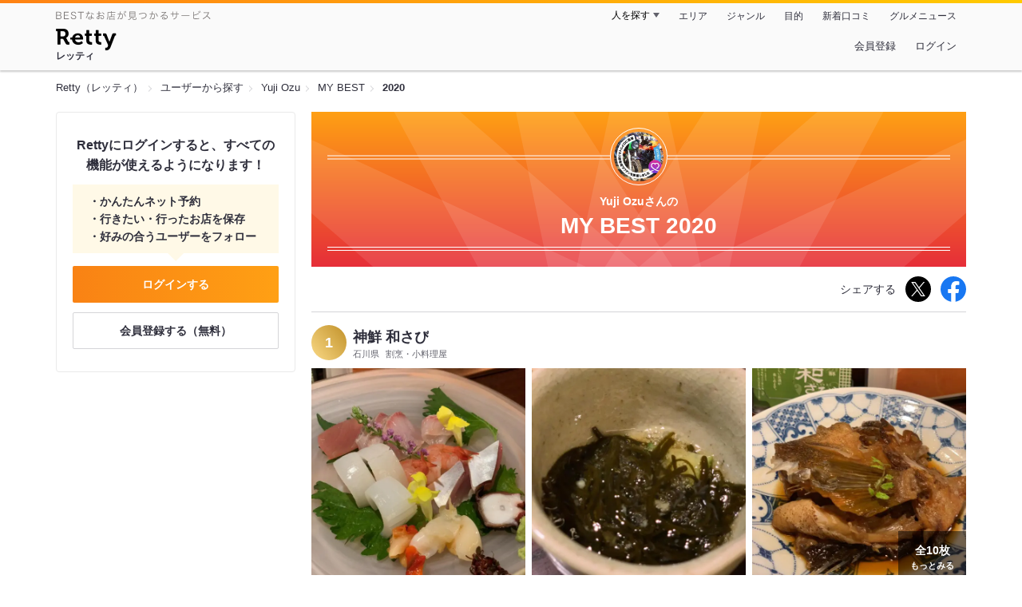

--- FILE ---
content_type: text/html;charset=UTF-8
request_url: https://retty.me/user/176399/mybest/2020/
body_size: 5565
content:
<!DOCTYPE html>
<html lang="ja" data-n-head="%7B%22lang%22:%7B%22ssr%22:%22ja%22%7D%7D">
  <head >
    <title>Yuji Ozuさんの2020年マイベスト - Retty（レッティ）</title><meta data-n-head="ssr" charset="utf-8"><meta data-n-head="ssr" name="viewport" content="width=device-width, initial-scale=1, viewport-fit=cover, maximum-scale=1.0"><meta data-n-head="ssr" property="og:site_name" content="Retty（レッティ）"><meta data-n-head="ssr" property="og:locale" content="ja_JP"><meta data-n-head="ssr" property="al:ios:app_store_id" content="473919569"><meta data-n-head="ssr" property="al:ios:app_name" content="Retty"><meta data-n-head="ssr" property="fb:app_id" content="218159034880392"><meta data-n-head="ssr" name="twitter:card" content="summary_large_image"><meta data-n-head="ssr" name="twitter:site" content="@Retty_jp"><meta data-n-head="ssr" data-hid="description" name="description" content="2020年にYuji Ozuさんが投稿した中で最もオススメするお店を厳選！オススメの中からあなたが行きたいお店を見つけましょう！"><meta data-n-head="ssr" data-hid="twitter:title" name="twitter:title" content="Yuji Ozuさんの2020年マイベスト - Retty（レッティ）"><meta data-n-head="ssr" data-hid="twitter:description" name="twitter:description" content="2020年にYuji Ozuさんが投稿した中で最もオススメするお店を厳選！オススメの中からあなたが行きたいお店を見つけましょう！"><meta data-n-head="ssr" data-hid="twitter:url" name="twitter:url" content="https://retty.me/user/176399/mybest/2020/"><meta data-n-head="ssr" data-hid="twitter:image" name="twitter:image" content="https://og-image.retty.me/mybest/176399/2020"><meta data-n-head="ssr" data-hid="og:type" property="og:type" content="website"><meta data-n-head="ssr" data-hid="og:title" property="og:title" content="Yuji Ozuさんの2020年マイベスト - Retty（レッティ）"><meta data-n-head="ssr" data-hid="og:description" property="og:description" content="2020年にYuji Ozuさんが投稿した中で最もオススメするお店を厳選！オススメの中からあなたが行きたいお店を見つけましょう！"><meta data-n-head="ssr" data-hid="og:url" property="og:url" content="https://retty.me/user/176399/mybest/2020/"><meta data-n-head="ssr" data-hid="og:image" property="og:image" content="https://og-image.retty.me/mybest/176399/2020"><meta data-n-head="ssr" data-hid="al:ios:url" name="al:ios:url" content="retty://?page=mybest&userId=176399&year=2020"><meta data-n-head="ssr" property="al:android:url" content="retty://?page=mybest&amp;userId=176399&amp;year=2020"><meta data-n-head="ssr" property="al:android:package" content="me.retty"><meta data-n-head="ssr" property="al:android:app_name" content="Retty"><link data-n-head="ssr" rel="icon" type="image/x-icon" href="/ssr_assets/favicon.ico"><link data-n-head="ssr" rel="stylesheet" href="/_nuxt/style-4976e3.css"><link data-n-head="ssr" data-hid="canonical" rel="canonical" href="https://retty.me/user/176399/mybest/2020/"><script data-n-head="ssr" src="/ssr_assets/scripts/vendor/treasureData.js" defer type="text/javascript"></script><script data-n-head="ssr" src="/ssr_assets/scripts/vendor/nuxtPolyfill.js" defer type="text/javascript"></script><link rel="modulepreload" as="script" crossorigin href="/_nuxt/client-DwJbM4NK.js"><link rel="prefetch" as="image" type="image/jpeg" href="/_nuxt/not_found-Bs5h1vgP-4976e3.jpg"><link rel="prefetch" as="image" type="image/png" href="/_nuxt/no-user-icon-DA2IkvCS-4976e3.png"><link rel="prefetch" as="image" type="image/svg+xml" href="/_nuxt/catchcopy-BXFLMLhI-4976e3.svg"><link rel="prefetch" as="image" type="image/svg+xml" href="/_nuxt/iconfont-AEAI28Ga-4976e3.svg"><link rel="prefetch" as="image" type="image/svg+xml" href="/_nuxt/ic_search-D5W3hUgS-4976e3.svg"><link rel="prefetch" as="image" type="image/svg+xml" href="/_nuxt/ic_modal_login-Bfaa9Knx-4976e3.svg"><link rel="prefetch" as="image" type="image/svg+xml" href="/_nuxt/ic_modal_hamburger-CO6b-0AH-4976e3.svg"><link rel="prefetch" as="image" type="image/svg+xml" href="/_nuxt/ic-retty_symbol-DbM0Epu8-4976e3.svg">
  </head>
  <body >
    <div data-server-rendered="true" id="__nuxt"><!----><div id="__layout"><div><header class="header" data-v-dccb3a6b><div class="header__centering" data-v-dccb3a6b><div class="header__sub" data-v-dccb3a6b><a href="https://retty.me/announce/philosophy/" class="header__catchcopy" data-v-dccb3a6b><img src="/_nuxt/catchcopy-BXFLMLhI-4976e3.svg" alt="BESTなお店が見つかるサービス" width="194" height="12" data-v-dccb3a6b></a><ul class="global-navigation" data-v-63815ba8 data-v-dccb3a6b><!----><li isShown="true" class="navigation-item" data-v-e368c963 data-v-63815ba8><button class="navigation-item__button" data-v-e368c963> 人を探す </button><div class="tooltip navigation-item__popup" style="display:none;" data-v-22224c7e data-v-e368c963><ul class="link-list" data-v-22224c7e data-v-e368c963><li class="link-list__item" data-v-22224c7e data-v-e368c963><a href="https://retty.me/top-users/" data-v-e368c963> TOP USER </a></li><li class="link-list__item" data-v-22224c7e data-v-e368c963><a href="https://user.retty.me/" data-v-e368c963> ユーザーを探す </a></li></ul></div></li><li isShown="true" class="navigation-item" data-v-e368c963 data-v-63815ba8><a href="https://retty.me/area/" class="navigation-item__link" data-v-e368c963> エリア </a></li><li isShown="true" class="navigation-item" data-v-e368c963 data-v-63815ba8><a href="https://retty.me/category/" class="navigation-item__link" data-v-e368c963> ジャンル </a></li><li isShown="true" class="navigation-item" data-v-e368c963 data-v-63815ba8><a href="https://retty.me/purpose/" class="navigation-item__link" data-v-e368c963> 目的 </a></li><li isShown="true" class="navigation-item" data-v-e368c963 data-v-63815ba8><a href="https://retty.me/reports/" class="navigation-item__link" data-v-e368c963> 新着口コミ </a></li><li isShown="true" class="navigation-item" data-v-e368c963 data-v-63815ba8><a rel="noopener" target="_blank" href="https://retty.news/" class="navigation-item__link" data-v-e368c963> グルメニュース </a></li></ul></div><div class="header__main" data-v-dccb3a6b><ruby class="header-logo" data-v-dccb3a6b><a href="https://retty.me/" aria-label="Retty" class="header-logo__item" data-v-dccb3a6b></a><rt class="header-logo__kana" data-v-dccb3a6b>レッティ</rt></ruby><search-bar-pc search-props="{}" class="header__search" data-v-dccb3a6b></search-bar-pc><div class="menu" data-v-e46ae649 data-v-dccb3a6b><a rel="nofollow" href="https://retty.me/login/signup/?returnUrl=%2Fuser%2F176399%2Fmybest%2F2020%2F" class="navigation-button" data-v-e46ae649> 会員登録 </a><a rel="nofollow" href="https://retty.me/login/?returnUrl=%2Fuser%2F176399%2Fmybest%2F2020%2F" class="navigation-button" data-v-e46ae649> ログイン </a></div></div></div></header><div data-v-01c028cc><section class="breadcrumbs" data-v-01c028cc><nav class="breadcrumb" data-v-7439e540 data-v-01c028cc><ol class="breadcrumb__list breadcrumb__list--restaurant" data-v-7439e540><li class="item breadcrumb__item" data-v-c81b06b5 data-v-7439e540><a href="https://retty.me/" data-v-c81b06b5><span data-v-c81b06b5>Retty（レッティ）</span></a></li><li class="item breadcrumb__item" data-v-c81b06b5 data-v-7439e540><a href="https://user.retty.me/" data-v-c81b06b5><span data-v-c81b06b5>ユーザーから探す</span></a></li><li class="item breadcrumb__item" data-v-c81b06b5 data-v-7439e540><a href="https://retty.me/user/176399/" data-v-c81b06b5><span data-v-c81b06b5>Yuji Ozu</span></a></li><li class="item breadcrumb__item" data-v-c81b06b5 data-v-7439e540><a href="https://retty.me/user/176399/mybest/" data-v-c81b06b5><span data-v-c81b06b5>MY BEST</span></a></li><li class="item breadcrumb__item item--last" data-v-c81b06b5 data-v-7439e540><a href="https://retty.me/user/176399/mybest/2020" data-v-c81b06b5><span data-v-c81b06b5>2020</span></a></li></ol></nav></section><div class="layout" data-v-01c028cc><div class="layout__side-bar" data-v-01c028cc><div data-v-955c96dd data-v-01c028cc><div data-v-955c96dd><section class="login-action" data-v-955c96dd><p class="login-action__title" data-v-955c96dd> Rettyにログインすると、すべての機能が使えるようになります！ </p><ul class="login-action__list" data-v-955c96dd><li class="login-action__list-item" data-v-955c96dd>かんたんネット予約</li><li class="login-action__list-item" data-v-955c96dd>行きたい・行ったお店を保存</li><li class="login-action__list-item" data-v-955c96dd>好みの合うユーザーをフォロー</li></ul><a href="https://retty.me/login/?returnUrl=%2Fuser%2F176399%2Fmybest%2F2020%2F" class="login-action__button login-action__button--login" data-v-955c96dd> ログインする </a><a href="https://retty.me/login/signup/?returnUrl=%2Fuser%2F176399%2Fmybest%2F2020%2F" class="login-action__button login-action__button--signup" data-v-955c96dd> 会員登録する（無料） </a></section></div></div></div><div class="layout__page my-best-layout" data-v-01c028cc><header class="header" data-v-0e58c1bc data-v-01c028cc><div class="header__inner-wrap" data-v-0e58c1bc><figure class="profile-wrap" data-v-0e58c1bc><img src="https://user-icon.retty.me/resize/crop/s192x192/id/176399/" width="192" height="192" alt="Yuji Ozu" class="user-icon profile-wrap__image" data-v-8a6900b2 data-v-0e58c1bc><!----></figure><h1 class="header-title" data-v-0e58c1bc><span class="header-title__name" data-v-0e58c1bc>Yuji Ozuさんの</span><span class="header-title__year" data-v-0e58c1bc>My best 2020</span></h1></div></header><div class="action-block my-best-layout__actions" data-v-11c2028d data-v-01c028cc><p class="action-block__text" data-v-11c2028d>シェアする</p><ul class="action-list" data-v-11c2028d><li class="action-list__item action-list__item--twitter" data-v-11c2028d><a rel="noopener noreferrer nofollow" target="_blank" href="https://www.twitter.com/share?url=https%3A%2F%2Fretty.me%2Fuser%2F176399%2Fmybest%2F2020%2F&amp;text=Yuji%20Ozu%E3%81%95%E3%82%93%E3%81%AE2020%E5%B9%B4%E3%83%9E%E3%82%A4%E3%83%99%E3%82%B9%E3%83%88" class="action-list__link action-list__link--twitter" data-v-11c2028d><img src="/_nuxt/ic_twitter_white-D5xMqNeE-4976e3.svg" width="18" height="18" alt="X(Twitter)" data-v-11c2028d></a></li><li class="action-list__item" data-v-11c2028d><a rel="noopener noreferrer nofollow" target="_blank" href="https://www.facebook.com/sharer/sharer.php?u=https%3A%2F%2Fretty.me%2Fuser%2F176399%2Fmybest%2F2020%2F" class="action-list__link" data-v-11c2028d><img src="/_nuxt/ic_facebook-BArZ7coi-4976e3.svg" width="32" height="32" alt="facebook" data-v-11c2028d></a></li></ul></div><section class="my-best-report my-best-layout__list" data-v-530021af data-v-01c028cc><div class="report-card" data-v-530021af><div class="report-card__item" data-v-530021af><article class="my-best-report" data-v-5bbcdb94 data-v-530021af><header class="my-best-report__header" data-v-5bbcdb94><div class="header-content" data-v-5bbcdb94><span class="header-content__my-best-rank" data-v-5bbcdb94>1</span><div class="restaurant-info" data-v-5bbcdb94><a href="https://retty.me/area/PRE17/ARE155/SUB15501/100001162499/" class="restaurant-info__name" data-v-5bbcdb94> 神鮮 和さび </a></div><div class="restaurant-sub-info" data-v-5bbcdb94><p class="restaurant-sub-info__area" data-v-5bbcdb94>石川県</p><p class="restaurant-sub-info__genre" data-v-5bbcdb94> 割烹・小料理屋 </p></div></div></header><div class="my-best-report-content" data-v-5bbcdb94><div class="my-best-report-content__item-image" data-v-5bbcdb94><ul class="content-image" data-v-5bbcdb94><li class="content-image__item" data-v-5bbcdb94><button class="content-image__button" data-v-5bbcdb94><img loading="lazy" alt="" src="https://ximg.retty.me/crop/s600x600/q80/das/-/retty/img_repo/2l/01/24613560.jpg" class="content-image__image" data-v-5bbcdb94></button></li><li class="content-image__item" data-v-5bbcdb94><button class="content-image__button" data-v-5bbcdb94><img loading="lazy" alt="" src="https://ximg.retty.me/crop/s600x600/q80/das/-/retty/img_repo/2l/01/24613566.jpg" class="content-image__image" data-v-5bbcdb94></button></li><li class="content-image__item" data-v-5bbcdb94><button class="content-image__button" data-v-5bbcdb94><img loading="lazy" alt="" src="https://ximg.retty.me/crop/s600x600/q80/das/-/retty/img_repo/2l/01/24613568.jpg" class="content-image__image" data-v-5bbcdb94></button></li></ul><p class="content-image-more" data-v-5bbcdb94><a href="https://retty.me/area/PRE17/ARE155/SUB15501/100001162499/45955408/" class="content-image-more__link" data-v-5bbcdb94><span class="content-image-more__total-count" data-v-5bbcdb94>全10枚</span> もっとみる </a></p></div><div class="my-best-report-content__item-content item-content" data-v-5bbcdb94><a href="https://user.retty.me/176399/" data-v-5bbcdb94><img src="https://user-icon.retty.me/resize/crop/s120x120/id/176399/" width="120" height="120" alt="Yuji Ozu" class="user-icon item-content__profile" data-v-8a6900b2 data-v-5bbcdb94></a><p class="item-content__body content-body" data-v-5bbcdb94>毎年の北陸旅行の金沢泊で、必ず『和さび』さんへ訪店しました。
お店の雰囲気も、とても良いで環境で、美味しい料理や、お酒を頂きました。
翌日のランチも、『寿し若』さんを紹介・予約頂きました。
また来年も、伺わせて頂きたいと思います。</p></div></div><footer class="report-footer" data-v-5bbcdb94><div class="footer-detail-section" data-v-5bbcdb94><a href="https://retty.me/area/PRE17/ARE155/SUB15501/100001162499/45955408/" is-styled="true" to="https://retty.me/area/PRE17/ARE155/SUB15501/100001162499/45955408/" class="link footer-detail-section__link _styled-link" data-v-3be2e7b5 data-v-5bbcdb94> 詳細を見る </a></div></footer></article></div><div class="report-card__item" data-v-530021af><article class="my-best-report" data-v-5bbcdb94 data-v-530021af><header class="my-best-report__header" data-v-5bbcdb94><div class="header-content" data-v-5bbcdb94><span class="header-content__my-best-rank" data-v-5bbcdb94>2</span><div class="restaurant-info" data-v-5bbcdb94><a href="https://retty.me/area/PRE20/ARE227/SUB22701/100000899076/" class="restaurant-info__name" data-v-5bbcdb94> さかい </a></div><div class="restaurant-sub-info" data-v-5bbcdb94><p class="restaurant-sub-info__area" data-v-5bbcdb94>長野県</p><p class="restaurant-sub-info__genre" data-v-5bbcdb94> そば（蕎麦） </p></div></div></header><div class="my-best-report-content" data-v-5bbcdb94><div class="my-best-report-content__item-image" data-v-5bbcdb94><ul class="content-image" data-v-5bbcdb94><li class="content-image__item" data-v-5bbcdb94><button class="content-image__button" data-v-5bbcdb94><img loading="lazy" alt="" src="https://ximg.retty.me/crop/s600x600/q80/das/-/retty/img_repo/2l/01/23222671.jpg" class="content-image__image" data-v-5bbcdb94></button></li><li class="content-image__item" data-v-5bbcdb94><button class="content-image__button" data-v-5bbcdb94><img loading="lazy" alt="" src="https://ximg.retty.me/crop/s600x600/q80/das/-/retty/img_repo/2l/01/23222669.jpg" class="content-image__image" data-v-5bbcdb94></button></li><li class="content-image__item" data-v-5bbcdb94><button class="content-image__button" data-v-5bbcdb94><img loading="lazy" alt="" src="https://ximg.retty.me/crop/s600x600/q80/das/-/retty/img_repo/2l/01/23222670.jpg" class="content-image__image" data-v-5bbcdb94></button></li></ul><!----></div><div class="my-best-report-content__item-content item-content" data-v-5bbcdb94><a href="https://user.retty.me/176399/" data-v-5bbcdb94><img src="https://user-icon.retty.me/resize/crop/s120x120/id/176399/" width="120" height="120" alt="Yuji Ozu" class="user-icon item-content__profile" data-v-8a6900b2 data-v-5bbcdb94></a><p class="item-content__body content-body" data-v-5bbcdb94>本日は、長野県上田市へ出張に来ており、
『十割蕎麦さかい』さんへ訪店し、大盛そばを頂きました。
初めては、蕎麦の風味を楽しむ為に、オホーツク海の塩をかけて頂くと、甘みと香りを際立ちました。
コシの有る蕎麦によく合う、かえしで美味しく頂きました。
蕎麦湯も、茹で湯では無く、別に作られた物で、濃厚な蕎麦湯でした。
また行きたいお店です。</p></div></div><footer class="report-footer" data-v-5bbcdb94><div class="footer-detail-section" data-v-5bbcdb94><a href="https://retty.me/area/PRE20/ARE227/SUB22701/100000899076/43974199/" is-styled="true" to="https://retty.me/area/PRE20/ARE227/SUB22701/100000899076/43974199/" class="link footer-detail-section__link _styled-link" data-v-3be2e7b5 data-v-5bbcdb94> 詳細を見る </a></div></footer></article></div><!----></div></section><footer class="footer my-best-layout__footer" data-v-eeccb171 data-v-01c028cc><a href="https://user.retty.me/176399/" class="footer-link" data-v-eeccb171><img src="https://user-icon.retty.me/resize/crop/s180x180/id/176399/" width="180" height="180" alt="Yuji Ozu" class="user-icon footer-link__profile-image" data-v-8a6900b2 data-v-eeccb171><span class="footer-link__text" data-v-eeccb171>Yuji Ozuさんのその他のオススメをみる</span></a></footer></div></div></div><footer class="footer" data-v-093a5294><div class="footer__layout" data-v-093a5294><ul class="links" data-v-093a5294><li class="links__item" data-v-093a5294><a href="https://retty.me/" class="links__link" data-v-093a5294> Retty </a></li><li class="links__item" data-v-093a5294><a rel="noopener nofollow" target="_blank" href="https://corp.retty.me/" class="links__link" data-v-093a5294> 運営会社 </a></li><li class="links__item" data-v-093a5294><a rel="nofollow" href="https://retty.me/announce/philosophy/" class="links__link" data-v-093a5294> Rettyが目指す世界 </a></li><li class="links__item" data-v-093a5294><a rel="nofollow" href="https://retty.me/announce/tos/" class="links__link" data-v-093a5294> 利用規約 </a></li><li class="links__item" data-v-093a5294><a rel="nofollow" href="https://retty.me/announce/privacy/" class="links__link" data-v-093a5294> プライバシーポリシー </a></li><li class="links__item" data-v-093a5294><a rel="noopener" target="_blank" href="https://retty.news/" class="links__link" data-v-093a5294> グルメニュース </a></li><li class="links__item" data-v-093a5294><a rel="noopener nofollow" target="_blank" href="https://inforetty.zendesk.com/hc/ja/articles/13032608476185" class="links__link" data-v-093a5294> 脆弱性のご連絡 </a></li><li class="links__item" data-v-093a5294><a rel="noopener noreferrer nofollow nofollow" target="_blank" href="https://docs.google.com/a/retty.me/forms/d/e/1FAIpQLSf98J7pkQ-4yj3wr0zXxF5jfAcY-aLLkLhwWr1g2Kvg84EMfA/viewform" class="links__link" data-v-093a5294> 広報へのお問合わせ </a></li><li class="links__item" data-v-093a5294><a href="https://retty.me/announce/support/" class="links__link" data-v-093a5294> 店舗様お問い合わせ </a></li><li class="links__item" data-v-093a5294><a rel="noopener noreferrer nofollow nofollow" target="_blank" href="https://omise.retty.me/" class="links__link" data-v-093a5294> Rettyお店会員について </a></li><li class="links__item" data-v-093a5294><a href="https://retty.me/announce/logo/" class="links__link" data-v-093a5294> ロゴ利用について </a></li><li class="links__item" data-v-093a5294><a rel="nofollow" href="https://retty.me/announce/review-guideline/" class="links__link" data-v-093a5294> 投稿ガイドライン </a></li><li class="links__item" data-v-093a5294><a rel="nofollow" href="https://retty.me/announce/community-policy/" class="links__link" data-v-093a5294> コミュニティーポリシー </a></li><li class="links__item" data-v-093a5294><a rel="noopener noreferrer nofollow nofollow" target="_blank" href="https://www.facebook.com/retty.me" class="links__link" data-v-093a5294> Retty公式Facebook </a></li><li class="links__item" data-v-093a5294><a rel="noopener noreferrer nofollow nofollow" target="_blank" href="https://twitter.com/Retty_jp" class="links__link" data-v-093a5294> Retty公式X(Twitter) </a></li><li class="links__item" data-v-093a5294><a rel="noopener nofollow" target="_blank" href="https://corp.retty.me/recruit/" class="links__link" data-v-093a5294> 採用情報 </a></li><li class="links__item" data-v-093a5294><a rel="noopener nofollow" target="_blank" href="https://inforetty.zendesk.com/hc/ja" class="links__link" data-v-093a5294> ヘルプページ </a></li><li class="links__item" data-v-093a5294><a rel="noopener" target="_blank" href="https://arubaito-ex.jp/" class="links__link" data-v-093a5294> アルバイトEX </a></li><li class="links__item" data-v-093a5294><a rel="noopener" target="_blank" href="https://smocca.jp/" class="links__link" data-v-093a5294> 賃貸スモッカ </a></li><li class="links__item" data-v-093a5294><a rel="noopener" target="_blank" href="https://www.fc-hikaku.net/" class="links__link" data-v-093a5294> フランチャイズ比較ネット </a></li><li class="links__item" data-v-093a5294><a rel="noopener" target="_blank" href="https://travelist.jp/" class="links__link" data-v-093a5294> トラベリスト </a></li></ul><p class="footer__copyright" data-v-093a5294> Copyright (C) Retty, Inc. All Rights Reserved. </p></div></footer></div></div></div><script>window.__NUXT__=(function(a,b,c,d,e,f,g,h,i,j,k,l,m,n,o,p,q,r,s,t,u,v,w,x,y,z,A,B,C,D){return {layout:"pc\u002Fdefault",data:[{pageEntity:{entity:{user:{id:j,name:e,myBestReports:[{year:k,reports:[{id:45955408,text:"毎年の北陸旅行の金沢泊で、必ず『和さび』さんへ訪店しました。\nお店の雰囲気も、とても良いで環境で、美味しい料理や、お酒を頂きました。\n翌日のランチも、『寿し若』さんを紹介・予約頂きました。\nまた来年も、伺わせて頂きたいと思います。",user:{id:j,name:e,url:l,__typename:m,familiarCategories:[{id:o,name:p,type:f,__typename:g},{id:q,name:r,type:f,__typename:g}],reportCount:s},score:t,scene:"DINNER",postedAt:"2020-08-02T13:48:21Z",images:[{image:{id:"24613560",url:"https:\u002F\u002Fimg.retty.me\u002Fimg_repo\u002F2l\u002F01\u002F24613560.jpg",__typename:a},kind:d,__typename:b},{image:{id:"24613566",url:"https:\u002F\u002Fimg.retty.me\u002Fimg_repo\u002F2l\u002F01\u002F24613566.jpg",__typename:a},kind:d,__typename:b},{image:{id:"24613568",url:"https:\u002F\u002Fimg.retty.me\u002Fimg_repo\u002F2l\u002F01\u002F24613568.jpg",__typename:a},kind:d,__typename:b},{image:{id:"24613569",url:"https:\u002F\u002Fimg.retty.me\u002Fimg_repo\u002F2l\u002F01\u002F24613569.jpg",__typename:a},kind:d,__typename:b},{image:{id:"24613562",url:"https:\u002F\u002Fimg.retty.me\u002Fimg_repo\u002F2l\u002F01\u002F24613562.jpg",__typename:a},kind:d,__typename:b},{image:{id:"24613561",url:"https:\u002F\u002Fimg.retty.me\u002Fimg_repo\u002F2l\u002F01\u002F24613561.jpg",__typename:a},kind:d,__typename:b},{image:{id:"24613563",url:"https:\u002F\u002Fimg.retty.me\u002Fimg_repo\u002F2l\u002F01\u002F24613563.jpg",__typename:a},kind:d,__typename:b},{image:{id:"24613564",url:"https:\u002F\u002Fimg.retty.me\u002Fimg_repo\u002F2l\u002F01\u002F24613564.jpg",__typename:a},kind:d,__typename:b},{image:{id:"24613565",url:"https:\u002F\u002Fimg.retty.me\u002Fimg_repo\u002F2l\u002F01\u002F24613565.jpg",__typename:a},kind:"INSTORE",__typename:b},{image:{id:"24613567",url:"https:\u002F\u002Fimg.retty.me\u002Fimg_repo\u002F2l\u002F01\u002F24613567.jpg",__typename:a},kind:"APPEARANCE",__typename:b}],restaurant:{id:100001162499,name:"神鮮 和さび",url:"https:\u002F\u002Fretty.me\u002Farea\u002FPRE17\u002FARE155\u002FSUB15501\u002F100001162499\u002F",categories:["割烹・小料理屋","魚介・海鮮料理","居酒屋"],address:{addressRegion:"石川県",__typename:u},__typename:v,kimeteAttributes:{familiarAttribute:{id:w,__typename:"FamiliarAttribute"},__typename:x}},detailUrl:"https:\u002F\u002Fretty.me\u002Farea\u002FPRE17\u002FARE155\u002FSUB15501\u002F100001162499\u002F45955408\u002F",__typename:y,yearOfMyBest:k,likeCount:z,wannagoCount:w,tags:[]},{id:43974199,text:"本日は、長野県上田市へ出張に来ており、\n『十割蕎麦さかい』さんへ訪店し、大盛そばを頂きました。\n初めては、蕎麦の風味を楽しむ為に、オホーツク海の塩をかけて頂くと、甘みと香りを際立ちました。\nコシの有る蕎麦によく合う、かえしで美味しく頂きました。\n蕎麦湯も、茹で湯では無く、別に作られた物で、濃厚な蕎麦湯でした。\nまた行きたいお店です。",user:{id:j,name:e,url:l,__typename:m,familiarCategories:[{id:o,name:p,type:f,__typename:g},{id:q,name:r,type:f,__typename:g}],reportCount:s},score:t,scene:"LUNCH",postedAt:"2020-02-07T04:27:21Z",images:[{image:{id:"23222671",url:"https:\u002F\u002Fimg.retty.me\u002Fimg_repo\u002F2l\u002F01\u002F23222671.jpg",__typename:a},kind:d,__typename:b},{image:{id:"23222669",url:"https:\u002F\u002Fimg.retty.me\u002Fimg_repo\u002F2l\u002F01\u002F23222669.jpg",__typename:a},kind:d,__typename:b},{image:{id:"23222670",url:"https:\u002F\u002Fimg.retty.me\u002Fimg_repo\u002F2l\u002F01\u002F23222670.jpg",__typename:a},kind:d,__typename:b}],restaurant:{id:100000899076,name:"さかい",url:"https:\u002F\u002Fretty.me\u002Farea\u002FPRE20\u002FARE227\u002FSUB22701\u002F100000899076\u002F",categories:["そば（蕎麦）"],address:{addressRegion:"長野県",__typename:u},__typename:v,kimeteAttributes:{familiarAttribute:c,__typename:x}},detailUrl:"https:\u002F\u002Fretty.me\u002Farea\u002FPRE20\u002FARE227\u002FSUB22701\u002F100000899076\u002F43974199\u002F",__typename:y,yearOfMyBest:k,likeCount:28,wannagoCount:z,tags:[]}],__typename:"MyBest"}],__typename:m,topUserProfile:c,url:l},currentUser:c,loginSession:{session:c,__typename:"LoginSessionResponse"},__typename:"EntityQuery"},__typename:"Query"},breadcrumbs:[{url:n,text:"Retty（レッティ）"},{url:A,text:"ユーザーから探す"},{url:"https:\u002F\u002Fretty.me\u002Fuser\u002F176399\u002F",text:e},{url:"https:\u002F\u002Fretty.me\u002Fuser\u002F176399\u002Fmybest\u002F",text:"MY BEST"},{url:"https:\u002F\u002Fretty.me\u002Fuser\u002F176399\u002Fmybest\u002F2020",text:"2020"}]}],fetch:{},error:c,state:{isDebugMode:h,isMobile:h,features:{featuresDate:new Date(1768448770842),featuresRangeMap:{SEARCH:{start:new Date(1798642800000),end:new Date(1830265199000)},APP_PAYPAY_CAMPAIGN:{start:new Date(1741186800000),end:new Date(1747753199000)},SPRING_PAYPAY_CAMPAIGN:{start:new Date(1741186800000),end:new Date(1747753199000)},YEAR_END_PAYPAY_CAMPAIGN:{start:new Date(1762354800000),end:new Date(1767193199000)}},dummyHasPurposeIds:[],userId:c,featureAvailableList:{LIMITED_UI_DOUBLE_PULLDOWN:[1358746,3808614,5245507,5250584]},features:{LIMITED_UI_DOUBLE_PULLDOWN:h}},searchParams:{searchParams:c},session:{id:c,name:i,email:i,token:i,followingCount:c,followerCount:c,goneCount:c,wannagoCount:c,currentReservationCount:c,isRealName:h,notifications:[],version:0}},serverRendered:B,routePath:"\u002Fuser\u002F176399\u002Fmybest\u002F2020\u002F",config:{public:{logEndpoint:"https:\u002F\u002Fretty.me\u002Fgen204.php",apiEndpoint:"https:\u002F\u002Fapi.retty.me\u002Fquery",baseUrl:n,mainSiteOrigin:n,userSiteOrigin:A,reserveSiteOrigin:"https:\u002F\u002Freserve.retty.me",userIconSiteOrigin:"https:\u002F\u002Fuser-icon.retty.me",ogImageSiteOrigin:"https:\u002F\u002Fog-image.retty.me",googleTagManagerId:"GTM-MR2BKM4",trailingSlash:B},app:{baseURL:C,basePath:C,assetsPath:D,cdnURL:i,buildAssetsDir:D}},_asyncData:{},_errors:{}}}("Image","ReportImage",null,"DISH","Yuji Ozu","CATEGORY","FamiliarCategory",false,"",176399,2020,"https:\u002F\u002Fuser.retty.me\u002F176399\u002F","User","https:\u002F\u002Fretty.me",30,"とんかつ",11,"蕎麦",161,"EXCELLENT","Address","Restaurant",3,"KimeteAttributes","Report",13,"https:\u002F\u002Fuser.retty.me",true,"\u002F","\u002F_nuxt\u002F"))</script><script type="module" src="/_nuxt/client-DwJbM4NK.js" crossorigin></script>
  </body>
</html>


--- FILE ---
content_type: text/css; charset=utf-8
request_url: https://retty.me/_nuxt/style-4976e3.css
body_size: 71789
content:
@charset "UTF-8";.app-banner[data-v-101ed58a]{display:flex;align-items:center;justify-content:center;height:300px;margin-top:8px}.app-banner__anchor[data-v-101ed58a]{display:flex;max-width:100%}.app-banner__image[data-v-101ed58a]{max-width:100%;max-height:300px}.breadcrumb-block[data-v-9bdb24ee]{position:relative;display:flex;padding:0 10px;margin-top:10px;background-color:#eaeaea;border-top:1px solid #d5d5d8;border-bottom:1px solid #d5d5d8}.breadcrumb-block__inner-wrap[data-v-9bdb24ee]{overflow-x:scroll}.breadcrumb-list[data-v-9bdb24ee]{display:flex;height:40px;font-size:.8461538462rem}.breadcrumb-list__item[data-v-9bdb24ee]{position:relative;flex-shrink:0;height:40px;line-height:40px;background:#eaeaea}.breadcrumb-list__item[data-v-9bdb24ee]:nth-child(n+2){padding-left:14px;margin-left:10px}.breadcrumb-list__item[data-v-9bdb24ee]:nth-child(n+2):before{position:absolute;top:50%;left:-3px;display:block;width:5px;height:5px;margin-top:-3px;content:"";border-top:1px solid #8c8c93;border-right:1px solid #8c8c93;transform:rotate(45deg)}.breadcrumb-list__item--last[data-v-9bdb24ee]{font-weight:700;pointer-events:none}.not-found[data-v-7adc9533]{text-align:center}.not-found__image[data-v-7adc9533]{width:320px;margin-right:auto;margin-left:auto}.not-found__title[data-v-7adc9533],.not-found__text[data-v-7adc9533]{margin-top:20px;font-size:1.0769230769rem}.banner-area__title[data-v-7adc9533]{padding:0 0 8px;margin:30px 10px 0;font-size:1rem;font-weight:700;line-height:1.3;color:#62626c}.not-found[data-v-4c46c04d]{display:flex;width:900px;margin-top:40px;margin-right:auto;margin-left:auto}.not-found__image[data-v-4c46c04d]{width:416px;height:275px}.not-found__content[data-v-4c46c04d]{flex-grow:1}.not-found__title[data-v-4c46c04d]{margin-top:30px;margin-right:auto;margin-left:auto;font-size:36px;text-align:center}.not-found__text[data-v-4c46c04d]{margin-top:30px;font-size:1.3846153846rem;text-align:center}.container[data-v-5cfc0645]{display:flex;flex-direction:column;align-items:center;justify-content:center;background:#eaeaea}.section[data-v-5cfc0645]{display:flex;flex-direction:column;align-items:center;justify-content:center;width:100%;background:#fff}.section-login[data-v-5cfc0645]{padding:60px 16px 20px}.section-signup[data-v-5cfc0645]{padding:20px 16px 80px;margin-top:8px}.section__icon[data-v-5cfc0645]{display:flex;align-items:center;width:60px;height:60px}.section__title[data-v-5cfc0645]{margin-top:20px;font-size:1.5384615385rem;font-weight:700}.section__sentence[data-v-5cfc0645]{margin-top:20px;font-size:1rem;font-weight:700;text-align:center}.section__login-button[data-v-5cfc0645]{display:flex;align-items:center;justify-content:center;width:100%;height:52px;margin-top:20px;font-size:1.0769230769rem;font-weight:700;color:#fff;background:#ffa014;border-radius:6px}.section__sub-title[data-v-5cfc0645]{font-size:1.2307692308rem;font-weight:700;text-align:center}.section__signup-button[data-v-5cfc0645]{display:flex;align-items:center;justify-content:center;width:100%;height:52px;margin-top:20px;font-size:1.0769230769rem;font-weight:700;border:1px solid #979797;border-radius:6px}.container[data-v-4ca9c7fb]{padding:30px 0 50px;background:#f4f4f5}.content[data-v-4ca9c7fb]{display:flex;flex-direction:column;align-items:center;justify-content:center;width:800px;padding:60px 0 34px;margin:0 auto;background:#fff}.content__icon[data-v-4ca9c7fb]{width:60px;height:60px}.content__title[data-v-4ca9c7fb]{margin-top:20px;font-size:24px;font-weight:700}.content__sentence[data-v-4ca9c7fb]{margin-top:20px;font-size:1.0769230769rem;font-weight:700;text-align:center}.content__login-button[data-v-4ca9c7fb]{display:flex;align-items:center;justify-content:center;width:360px;height:52px;margin-top:20px;font-size:1.0769230769rem;font-weight:700;color:#fff;background:#ffa014;border-radius:6px}.content__sub-title[data-v-4ca9c7fb]{width:720px;padding-top:40px;margin-top:40px;font-size:1.2307692308rem;font-weight:700;text-align:center;border-top:1px solid #d5d5d8}.content__signup-button[data-v-4ca9c7fb]{display:flex;align-items:center;justify-content:center;width:360px;height:52px;margin-top:20px;font-size:1.0769230769rem;font-weight:700;border:1px solid #979797;border-radius:6px}.error[data-v-12596f65]{margin-top:40px}.error__simple[data-v-12596f65]{padding:80px 0;text-align:center}.error__title[data-v-12596f65]{display:block;margin:0 auto;font-size:2rem;font-weight:700;white-space:pre-wrap}.error{box-sizing:border-box;min-height:calc(100vh - 358px)}.global-footer{height:271px}.nuxt-progress{position:fixed;top:0;left:0;right:0;height:2px;width:0%;opacity:1;transition:width .1s,opacity .4s;background-color:#3b8070;z-index:999999}.nuxt-progress.nuxt-progress-notransition{transition:none}.nuxt-progress-failed{background-color:red}.user-icon[data-v-8a6900b2]{object-fit:cover;border-radius:50%}.login-menu-modal[data-v-5b3b5f8f]{position:relative;z-index:1000}.login-menu-modal__overlay[data-v-5b3b5f8f]{position:fixed;inset:0;width:100%;height:100%;background-color:#000000b3;opacity:1}.login-menu-modal__content[data-v-5b3b5f8f]{position:fixed;top:0;right:0;bottom:0;box-sizing:border-box;width:290px;padding:12px 14px;background-color:#fff}.menu__account[data-v-5b3b5f8f]{display:flex;align-items:center;overflow-y:scroll}.menu__user-icon[data-v-5b3b5f8f]{flex-shrink:0;width:48px;height:48px;border:1px solid #d5d5d8}.menu__user-name[data-v-5b3b5f8f]{margin-left:12px;font-size:1.0769230769rem;font-weight:700;color:#2e2e3b}.menu__navigation[data-v-5b3b5f8f]{margin-top:12px}.menu__navigation-item[data-v-5b3b5f8f]{border-bottom:1px solid #d5d5d8}.menu__navigation-item[data-v-5b3b5f8f]:first-child{border-top:1px solid #d5d5d8}.menu__navigation-link[data-v-5b3b5f8f]{display:block;padding:16px 0;font-size:1.0769230769rem;color:#2e2e3b}.user-profile[data-v-5b3b5f8f]{position:relative;padding-left:60px}.user-profile__user-icon[data-v-5b3b5f8f]{position:absolute;top:0;left:0;width:48px;height:48px}.user-profile__name[data-v-5b3b5f8f]{overflow:hidden;text-overflow:ellipsis;font-size:1.0769230769rem;font-weight:700;line-height:1;white-space:nowrap}.user-profile__connects[data-v-5b3b5f8f]{margin-top:8px;font-size:.7692307692rem;line-height:1}.user-profile__connect[data-v-5b3b5f8f]{display:flex}.user-profile__connect[data-v-5b3b5f8f]:nth-child(n+2){margin-top:6px}.user-profile__connect-label[data-v-5b3b5f8f]{width:5em}.user-profile__connect-count[data-v-5b3b5f8f]:before{margin:0 .5em;content:":"}.reserve-count[data-v-5b3b5f8f]{display:flex;align-items:center;padding:12px;margin-top:16px;line-height:1;background:#eaeaea}.reserve-count__label[data-v-5b3b5f8f]{font-weight:700;color:#62626c}.reserve-count__count[data-v-5b3b5f8f]{margin-left:auto;font-size:40px;font-weight:700;color:#02a49f}.reserve-count__count[data-v-5b3b5f8f]:after{margin-left:8px;font-size:1.5384615385rem;content:"件"}.restaurant-counts[data-v-5b3b5f8f]{display:flex;margin-top:16px}.restaurant-count[data-v-5b3b5f8f]{box-sizing:border-box;display:flex;flex-direction:column;align-items:center;justify-content:center;width:50%;line-height:1.2}.restaurant-count[data-v-5b3b5f8f]:nth-child(n+2){border-left:1px solid #d5d5d8}.restaurant-count__label[data-v-5b3b5f8f]{font-size:.9230769231rem}.restaurant-count__count[data-v-5b3b5f8f]{margin-top:4px;font-size:.9230769231rem}.overlay-enter-active[data-v-5b3b5f8f],.overlay-leave-active[data-v-5b3b5f8f]{transition:opacity .3s ease-in-out}.overlay-enter[data-v-5b3b5f8f],.overlay-leave-to[data-v-5b3b5f8f]{opacity:0}.slide-enter-active[data-v-5b3b5f8f],.slide-leave-active[data-v-5b3b5f8f]{transition:transform .3s ease-in-out}.slide-enter[data-v-5b3b5f8f],.slide-leave-to[data-v-5b3b5f8f]{transform:translate(100%)}@font-face{font-family:iconfont;src:url(./iconfont-CTFCPoZq-4976e3.eot);src:url(./iconfont-CTFCPoZq-4976e3.eot?#iefix) format("embedded-opentype"),url(./iconfont-BvMnbcFw-4976e3.woff2) format("woff2"),url(./iconfont-Bisjchzk-4976e3.woff) format("woff"),url(./iconfont-BYcUEt0T-4976e3.ttf) format("truetype"),url(./iconfont-AEAI28Ga-4976e3.svg#iconfont) format("svg")}.header-logo__item[data-v-b39d76d6]:before{font-family:iconfont;-webkit-font-smoothing:antialiased;-moz-osx-font-smoothing:grayscale;font-style:normal;font-variant:normal;font-weight:400;-webkit-text-decoration:none;text-decoration:none;text-transform:none}.header[data-v-b39d76d6]{box-sizing:border-box;display:flex;justify-content:space-between;height:50px;border-top:1px solid #ffa014;border-bottom:1px solid #d5d5d8}.header__actions[data-v-b39d76d6]{display:flex;align-items:center;padding-right:10px}.header__button[data-v-b39d76d6]{width:30px;height:30px;appearance:none;cursor:pointer;outline:none;background-color:transparent}.header__button[data-v-b39d76d6]:nth-child(n+2){margin-left:15px}.header__button--search[data-v-b39d76d6]:before{display:inline-block;width:30px;height:30px;content:"";background-color:#62626c;-webkit-mask-image:url(./ic_search-D5W3hUgS-4976e3.svg);mask-image:url(./ic_search-D5W3hUgS-4976e3.svg);-webkit-mask-size:contain;mask-size:contain}.header__button--login[data-v-b39d76d6]:before{display:inline-block;width:28px;height:30px;content:"";background-color:#62626c;-webkit-mask-image:url(./ic_modal_login-Bfaa9Knx-4976e3.svg);mask-image:url(./ic_modal_login-Bfaa9Knx-4976e3.svg);-webkit-mask-size:contain;mask-size:contain}.header__button--menu[data-v-b39d76d6]{display:flex;align-items:center}.header__button--menu[data-v-b39d76d6]:before{display:inline-block;width:30px;height:21px;content:"";background-color:#62626c;-webkit-mask-image:url(./ic_modal_hamburger-CO6b-0AH-4976e3.svg);mask-image:url(./ic_modal_hamburger-CO6b-0AH-4976e3.svg);-webkit-mask-size:contain;mask-size:contain}.header-logo[data-v-b39d76d6]{display:flex;align-items:center;justify-content:center;margin-left:16px}.header-logo__item[data-v-b39d76d6]{color:#2e2e3b}.header-logo__item[data-v-b39d76d6]:before{content:""}.header-logo__item[data-v-b39d76d6]:before{display:block;margin-top:6px;font-size:1.8rem;line-height:1}.header-logo__kana[data-v-b39d76d6]{margin-top:6px;margin-left:8px;font-size:1rem;font-weight:700;line-height:1}.search-modal[data-v-b39d76d6]{position:relative;z-index:100}.footer-block[data-v-f496a713]{padding-top:20px;padding-bottom:80px;background-color:#fff}.footer-link-section__title[data-v-f496a713]{padding:0 0 10px;margin:30px 10px 0;font-size:1rem;font-weight:700;line-height:1.3;color:#62626c}.column-link-list[data-v-f496a713]{display:flex;flex-wrap:wrap;border-top:1px solid #d5d5d8}.column-link-list__item[data-v-f496a713]{width:50%;font-size:1rem;border-bottom:1px solid #d5d5d8}.column-link-list__item[data-v-f496a713]:nth-child(odd){border-right:1px solid #d5d5d8}.column-link-list__item[data-v-f496a713]:nth-child(odd):last-child{width:100%;text-align:center;border-right:none}.column-link-list__link[data-v-f496a713]{display:block;padding:8px;color:#2e2e3b}.page-top[data-v-f496a713]{border-bottom:1px solid #d5d5d8}.page-top__link[data-v-f496a713]{position:relative;box-sizing:border-box;display:flex;align-items:center;justify-content:center;height:66px;padding:38px 0 15px;font-size:1rem;line-height:1.2;color:#8c8c93;text-align:center}.page-top__link[data-v-f496a713]:before{position:absolute;top:21px;left:50%;width:10px;height:10px;content:"";border-top:2px solid #d5d5d8;border-left:2px solid #d5d5d8;transform:rotate(45deg) translate(-50%)}.footer-global-link-lists[data-v-f496a713]{padding:30px 0}.inline-link-list[data-v-f496a713]{display:flex;flex-wrap:wrap;align-items:center;justify-content:center;margin-top:-8px;line-height:1;text-align:center}.inline-link-list[data-v-f496a713]:nth-child(n+2){margin-top:8px}.inline-link-list__item[data-v-f496a713]{margin-top:8px;line-height:1}.inline-link-list__item:last-child .inline-link-list__link[data-v-f496a713]:after{content:none}.inline-link-list__link[data-v-f496a713]{position:relative;display:flex;padding:8px 10px;font-size:12px;line-height:1;color:#8c8c93}.inline-link-list__link[data-v-f496a713]:after{position:absolute;right:0;color:#8c8c93;content:"|"}.copyright[data-v-f496a713]{padding-bottom:20px;font-size:10px;color:#8c8c93;text-align:center}.copyright[data-v-f496a713]:before{display:block;width:31px;height:25px;margin:0 auto 5px;content:"";background-image:url(./ic-retty_symbol-DbM0Epu8-4976e3.svg);background-repeat:no-repeat;background-position:0 0;background-size:31px 25px}.layout__page[data-v-73db0cbb]{position:relative;z-index:1}.footer[data-v-9c0eb051]{border-top:1px solid #eaeaea}.footer-links[data-v-9c0eb051]{display:flex;flex-flow:wrap;justify-content:center;margin:24px 44px}.footer-links__item[data-v-9c0eb051]{margin:2px 0;line-height:1}.footer-links__item[data-v-9c0eb051]:not(:last-child){border-right:1px solid #62626c}.footer-links__link[data-v-9c0eb051]{padding:0 .5rem;font-size:.7692307692rem;color:#62626c}.layout__footer[data-v-f2ae5c95]{margin-top:80px}.layout__page[data-v-21864c63]{position:relative;z-index:2}.layout__breadcrumbs[data-v-21864c63]{position:relative;z-index:1;margin-top:10px}.layout__page[data-v-2a1d8127]{position:relative;z-index:2}@font-face{font-family:iconfont;src:url(./iconfont-CTFCPoZq-4976e3.eot);src:url(./iconfont-CTFCPoZq-4976e3.eot?#iefix) format("embedded-opentype"),url(./iconfont-BvMnbcFw-4976e3.woff2) format("woff2"),url(./iconfont-Bisjchzk-4976e3.woff) format("woff"),url(./iconfont-BYcUEt0T-4976e3.ttf) format("truetype"),url(./iconfont-AEAI28Ga-4976e3.svg#iconfont) format("svg")}.header-logo__item[data-v-b16d0735]:before{font-family:iconfont;-webkit-font-smoothing:antialiased;-moz-osx-font-smoothing:grayscale;font-style:normal;font-variant:normal;font-weight:400;-webkit-text-decoration:none;text-decoration:none;text-transform:none}.header[data-v-b16d0735]{box-sizing:border-box;display:flex;flex-direction:row;align-items:center;justify-content:flex-start;height:50px;background-color:#fff;border-top:1px solid #ffa014;border-bottom:1px solid #d5d5d8}.header-logo[data-v-b16d0735]{display:flex;align-items:center;justify-content:center;margin-left:16px}.header-logo__item[data-v-b16d0735]{color:#2e2e3b}.header-logo__item[data-v-b16d0735]:before{content:""}.header-logo__item[data-v-b16d0735]:before{display:block;margin-top:6px;font-size:1.8rem;line-height:1}.header-logo__kana[data-v-b16d0735]{margin-top:6px;margin-left:8px;font-size:1rem;font-weight:700;line-height:1}.layout[data-v-cb36e8be]{background:#fafafa}.layout[data-v-1eb4766e]{padding-bottom:env(safe-area-inset-bottom)}.layout__page[data-v-1eb4766e]{position:relative;z-index:2;padding-bottom:140px}.menu[data-v-e46ae649]{position:relative;margin-left:24px}.navigation-button[data-v-e46ae649]{position:relative;display:inline-flex;align-items:center;justify-content:center;padding:6px 12px;font-size:inherit;appearance:none;cursor:pointer;outline:0;background-color:transparent;box-shadow:0 0 #000;transition:.3s all ease-out}.navigation-button[data-v-e46ae649]:hover{color:#ffa014}.tooltip[data-v-22224c7e]{position:absolute;background-color:#fff;box-shadow:0 2px 3px 2px #0003}.tooltip[data-v-22224c7e]:before{top:0;right:8px;z-index:-1;box-shadow:0 2px 3px 2px #0003;transform:translateY(-50%) rotate(45deg);position:absolute;display:block;width:12px;height:12px;content:"";border-radius:2px}.tooltip[data-v-22224c7e]:after{top:0;right:8px;background-color:#fff;transform:translateY(-50%) rotate(45deg);position:absolute;display:block;width:12px;height:12px;content:"";border-radius:2px}@keyframes rotation-e368c963{0%{transform:rotate(0)}to{transform:rotate(360deg)}}.navigation-item[data-v-e368c963]{position:relative;z-index:2}.navigation-item a[data-v-e368c963]{transition:.3s all ease-out}.navigation-item a[data-v-e368c963]:hover{color:#ffa014}.navigation-item__link[data-v-e368c963]{box-sizing:border-box;display:flex;align-items:center;padding:12px 12px 10px;line-height:1}.navigation-item__popup[data-v-e368c963]{top:100%;right:1px;min-width:172px;padding:8px}.navigation-item__popup>*[data-v-e368c963]{position:relative;z-index:3}.navigation-item__button[data-v-e368c963]{position:relative;box-sizing:border-box;display:inline-flex;align-items:center;justify-content:center;width:100%;padding:6px 12px;font-size:inherit;appearance:none;cursor:pointer;outline:0;background-color:transparent;border:0;transition:.3s all ease-out}.navigation-item__button[data-v-e368c963]:after{display:inline-block;width:0;height:0;margin-left:4px;content:"";border-color:#62626c transparent transparent;border-style:solid;border-width:6px 4px 0;transition:.3s all ease-out}.navigation-item__button[data-v-e368c963]:hover{color:#ffa014}.navigation-item__button[data-v-e368c963]:hover:after{border-color:#ffa014 transparent transparent}.link-list[data-v-e368c963]:nth-child(n+2){margin-top:8px}.link-list__item a[data-v-e368c963]{display:flex;align-items:center;padding:8px 4px}.global-navigation[data-v-63815ba8]{display:flex;flex-shrink:0;align-items:center;align-self:stretch;justify-content:flex-end;font-size:.9230769231rem}.notification-list[data-v-9bdead32]{padding:8px 0}.notification-list__notfound[data-v-9bdead32]{padding:8px 4px;font-size:.9230769231rem;color:#62626c}.notification-list__item[data-v-9bdead32]:nth-child(n+2){padding-top:8px}.notification-list__item[data-v-9bdead32]:not(:last-child){padding-bottom:8px;border-bottom:1px solid #d5d5d8}.notification-list__image[data-v-9bdead32]{width:30px;height:30px;object-fit:cover;border-radius:50%}.notification-list__link[data-v-9bdead32]{display:flex;align-items:flex-start}.notification-list__link>*[data-v-9bdead32]:nth-child(n+2){margin-left:10px}.notification-list__body[data-v-9bdead32]{flex:auto}.notification-list__message[data-v-9bdead32]{width:192px;font-size:.8461538462rem;line-height:1rem;text-align:left}.notification-list__message[data-v-9bdead32] strong{font-weight:700;color:#ffa014}.notification-list__datetime[data-v-9bdead32]{display:block;font-size:.6153846154rem;line-height:1;color:#62626c;text-align:right}*+.notification-list__datetime[data-v-9bdead32]{margin-top:4px}.notification-popover[data-v-7f8ca369]{padding:8px}.messages-link[data-v-7f8ca369]{display:block;padding:8px 4px;margin-top:8px;font-size:.9230769231rem;font-weight:700;color:#ffa014}.personal-menu-popover[data-v-5f283891]{padding:8px}.link-list[data-v-5f283891]:nth-child(n+2){margin-top:8px}.link-list__link[data-v-5f283891]{display:flex;align-items:center;padding:8px 4px;transition:.3s all ease-out}.link-list__link[data-v-5f283891]:hover{color:#ffa014}.personal-menu[data-v-212932c9]{position:relative;display:flex;justify-content:center;margin-left:24px}.personal-menu__container[data-v-212932c9]{position:relative;display:flex;align-items:center;justify-content:center}.navigation-button[data-v-212932c9]{position:relative;display:inline-flex;align-items:center;justify-content:center;padding:6px 12px;font-size:inherit;appearance:none;cursor:pointer;outline:0;background-color:transparent;box-shadow:0 0 #000;transition:.3s all ease-out}.navigation-button__item[data-v-212932c9]{width:30px;height:30px;border-radius:50%}.navigation-button[data-v-212932c9]:after{display:inline-block;width:0;height:0;margin-left:4px;content:"";border-color:#62626c transparent transparent;border-style:solid;border-width:6px 4px 0;transition:all .3s ease-out}.navigation-button[data-v-212932c9]:hover{color:#ffa014}.navigation-button[data-v-212932c9]:hover:after{border-color:#ffa014 transparent transparent}.popover[data-v-212932c9]{position:absolute;z-index:2;background-color:#fff}.popover__notification[data-v-212932c9]{top:100%;right:2px;width:248px}.popover__personal-menu[data-v-212932c9]{top:100%;right:2px;width:188px}@keyframes rotation-dccb3a6b{0%{transform:rotate(0)}to{transform:rotate(360deg)}}@font-face{font-family:iconfont;src:url(./iconfont-CTFCPoZq-4976e3.eot);src:url(./iconfont-CTFCPoZq-4976e3.eot?#iefix) format("embedded-opentype"),url(./iconfont-BvMnbcFw-4976e3.woff2) format("woff2"),url(./iconfont-Bisjchzk-4976e3.woff) format("woff"),url(./iconfont-BYcUEt0T-4976e3.ttf) format("truetype"),url(./iconfont-AEAI28Ga-4976e3.svg#iconfont) format("svg")}.header-logo__item[data-v-dccb3a6b]:before{font-family:iconfont;-webkit-font-smoothing:antialiased;-moz-osx-font-smoothing:grayscale;font-style:normal;font-variant:normal;font-weight:400;-webkit-text-decoration:none;text-decoration:none;text-transform:none}.header[data-v-dccb3a6b]{position:relative;z-index:100;min-width:1140px;height:88px;padding-top:2px;background-color:#fafafa;box-shadow:0 2px 2px #0003}.header[data-v-dccb3a6b]:before{position:absolute;top:0;right:0;left:0;display:block;width:100%;height:4px;content:"";background-image:linear-gradient(to right,#ff8214,#ffca00)}.header__centering[data-v-dccb3a6b]{height:88px;padding:0 10px;box-sizing:content-box;width:1140px;margin:0 auto}.header__main[data-v-dccb3a6b]{display:flex;align-items:center;justify-content:space-between;padding-bottom:8px}.header__sub[data-v-dccb3a6b]{display:flex;align-items:center;justify-content:space-between}.header__catchcopy[data-v-dccb3a6b]{display:flex;align-items:center}.header__search[data-v-dccb3a6b]{flex:1 1 840px;align-self:center;height:41px}.header__search[data-v-dccb3a6b]:nth-child(n+2){margin-left:36px}.header-logo[data-v-dccb3a6b]{display:flex;flex-direction:column}.header-logo__item[data-v-dccb3a6b]{font-size:27px;line-height:1;color:#000}.header-logo__item[data-v-dccb3a6b]:before{content:""}.header-logo__kana[data-v-dccb3a6b]{display:flex;align-items:center;justify-content:flex-start;margin-top:-6px;font-size:.9230769231rem;font-weight:700}.footer[data-v-093a5294]{min-width:1160px;background-color:#f4f4f5}.footer__layout[data-v-093a5294]{width:1140px;padding:40px 10px;margin:0 auto}.footer__copyright[data-v-093a5294]{font-size:.9230769231rem}.footer__copyright[data-v-093a5294]:nth-child(n+2){margin-top:40px}.footer[data-v-093a5294]:nth-child(n+2){margin-top:80px}.links[data-v-093a5294]{display:block;margin-left:-32px;text-align:left}.links__item[data-v-093a5294]{display:inline-flex;margin-top:24px;margin-left:32px}.links__link[data-v-093a5294]{color:#62626c}.links__link[data-v-093a5294]:hover{opacity:.5}.footer[data-v-eb5c668a]{display:flex;justify-content:center;padding:.5rem 0;background-color:#3b332b}.footer-links[data-v-eb5c668a]{display:flex;flex-flow:wrap;width:var(--content-width)}.footer-links__item[data-v-eb5c668a]:nth-child(n+2){padding-left:1.625rem}.footer-links__link[data-v-eb5c668a]{padding:0 .5rem;font-size:.7692307692rem;color:#f4f4f5}.header[data-v-80fcb3a1]{display:block}@font-face{font-family:iconfont;src:url(./iconfont-CTFCPoZq-4976e3.eot);src:url(./iconfont-CTFCPoZq-4976e3.eot?#iefix) format("embedded-opentype"),url(./iconfont-BvMnbcFw-4976e3.woff2) format("woff2"),url(./iconfont-Bisjchzk-4976e3.woff) format("woff"),url(./iconfont-BYcUEt0T-4976e3.ttf) format("truetype"),url(./iconfont-AEAI28Ga-4976e3.svg#iconfont) format("svg")}.header-logo__item[data-v-f656fa13]:before{font-family:iconfont;-webkit-font-smoothing:antialiased;-moz-osx-font-smoothing:grayscale;font-style:normal;font-variant:normal;font-weight:400;-webkit-text-decoration:none;text-decoration:none;text-transform:none}.header[data-v-f656fa13]{position:relative;z-index:5;height:65px;padding-top:4px;background-color:#fff;box-shadow:0 2px 2px #0003}.header[data-v-f656fa13]:before{position:absolute;top:0;right:0;left:0;display:block;width:100%;height:4px;content:"";background-image:linear-gradient(to right,#ff8214,#ffca00)}.header__content[data-v-f656fa13]{display:flex;align-items:center;height:65px;padding:0 10px 8px;box-sizing:content-box;width:1140px;margin:0 auto}.header__catchcopy[data-v-f656fa13]{display:flex;align-items:center;margin-left:12px}.header-logo[data-v-f656fa13]{display:flex;align-items:center}.header-logo__item[data-v-f656fa13]{font-size:27px;color:#000}.header-logo__item[data-v-f656fa13]:before{content:""}.header-logo__kana[data-v-f656fa13]{margin-left:8px;font-size:1rem;font-weight:700}.layout[data-v-e104ee11]{min-width:1160px;background:#fafafa}/*! normalize.css v8.0.0 | MIT License | github.com/necolas/normalize.css */*,*:before,*:after{box-sizing:border-box}html{font-family:Hiragino Kaku Gothic Pro,ヒラギノ角ゴ Pro W3,-apple-system,BlinkMacSystemFont,Helvetica Neue,Segoe UI,Noto Sans Japanese,Meiryo,sans-serif;font-size:13px;color:#2e2e3b;line-height:1.6;-webkit-text-size-adjust:100%;-ms-text-size-adjust:100%;-ms-overflow-style:scrollbar;-webkit-tap-highlight-color:rgba(51,51,51,0)}body{font-size:1rem;background-color:#fff;-webkit-text-size-adjust:100%}h1{font-size:2em}hr{box-sizing:content-box;height:0;overflow:visible}pre{font-family:monospace,monospace;font-size:1em}a{background-color:transparent;color:#2e2e3b}abbr[title]{border-bottom:none;-webkit-text-decoration:underline;text-decoration:underline;-webkit-text-decoration:underline dotted;text-decoration:underline dotted}b,strong{font-weight:bolder}code,kbd,samp{font-family:monospace,monospace;font-size:1em}small{font-size:.923rem}sub,sup{font-size:75%;line-height:0;position:relative;vertical-align:baseline}sub{bottom:-.25em}sup{top:-.5em}img{border-style:none}button,input,optgroup,select,textarea{font-family:inherit;font-size:100%;line-height:1.15;margin:0}button,input{overflow:visible}button,select{text-transform:none}button,[type=button],[type=reset],[type=submit]{-webkit-appearance:button}button::-moz-focus-inner,[type=button]::-moz-focus-inner,[type=reset]::-moz-focus-inner,[type=submit]::-moz-focus-inner{border-style:none;padding:0}button:-moz-focusring,[type=button]:-moz-focusring,[type=reset]:-moz-focusring,[type=submit]:-moz-focusring{outline:1px dotted ButtonText}fieldset{padding:.35em .75em .625em}legend{box-sizing:border-box;color:inherit;display:table;max-width:100%;padding:0;white-space:normal}progress{vertical-align:baseline}textarea{overflow:auto}[type=checkbox],[type=radio]{box-sizing:border-box;padding:0}[type=number]::-webkit-inner-spin-button,[type=number]::-webkit-outer-spin-button{height:auto}[type=search]{-webkit-appearance:textfield;outline-offset:-2px}[type=search]::-webkit-search-decoration{-webkit-appearance:none}::-webkit-file-upload-button{-webkit-appearance:button;font:inherit}details{display:block}summary{display:list-item}template{display:none}[hidden]{display:none}*{margin:0;padding:0;border:0;vertical-align:baseline}a{-webkit-text-decoration:none;text-decoration:none}ol,ul{list-style:none}table{border-collapse:collapse;border-spacing:0}em{font-weight:700}body:has([data-modal-open=true]){overflow:hidden}.content{padding-top:16px}.content:nth-child(n+2){margin-top:16px}.ad-banner[data-v-b83de77f]{margin-right:2px;margin-left:2px}.ad-banner[data-v-b83de77f]:first-child{margin-left:0}.ad-banner[data-v-b83de77f]:last-child{margin-right:0}.ad-banner--big-banner[data-v-b83de77f]{width:728px;height:90px}.ad-banner--rectangle[data-v-b83de77f]{width:300px;height:250px}.ad-banner--half-page[data-v-b83de77f]{width:300px;height:600px}.global-notification[data-v-ce682690]{border-bottom:1px solid #d5d5d8}.global-notification__item[data-v-ce682690]{display:block;padding:10px;-webkit-text-decoration:none;text-decoration:none}.global-notification__content[data-v-ce682690]{display:flex;align-items:center}.global-notification__text-block[data-v-ce682690]{margin-left:10px}.global-notification__label[data-v-ce682690]{display:inline-block;padding:3px 5px;font-size:.7692307692rem;font-weight:700;line-height:.9230769231rem;vertical-align:bottom;color:#62626c;white-space:nowrap;border:1px solid #62626c;border-radius:2px}.global-notification__text[data-v-ce682690]{font-size:1rem;font-weight:700;line-height:1.5384615385rem;color:#2d88d9;border-bottom:1px dotted #2d88d9}.scene-image[data-v-5300bd02]{display:flex}._styled-link{display:inline-flex;align-items:center;font-size:.9230769231rem;color:#2d88d9}@keyframes rotation-d349e904{0%{transform:rotate(0)}to{transform:rotate(360deg)}}.modal-container[data-v-d349e904]{position:fixed;inset:0;z-index:10000;transition:opacity var(--duration) ease}.modal-container__overlay[data-v-d349e904]{position:absolute;width:100%;height:100%;background-color:#000000b3}.modal-container__close-button[data-v-d349e904]{position:fixed;top:8px;right:8px;z-index:1;cursor:pointer;outline:0;transition:.3s all ease-out;width:64px;height:64px;padding:0;background-color:transparent;border:0;border-radius:50%}.modal-container__close-button[data-v-d349e904]:before,.modal-container__close-button[data-v-d349e904]:after{position:absolute;inset:0;display:block;width:32px;height:3px;margin:auto;background-color:#b2b2b2;content:""}.modal-container__close-button[data-v-d349e904]:after{transform:rotate(90deg)}.modal-container__close-button[data-v-d349e904]:before{transform:rotate(45deg)}.modal-container__close-button[data-v-d349e904]:after{transform:rotate(-45deg)}.modal-container__close-button[data-v-d349e904] :focus{outline:0}.modal-container__close-button[data-v-d349e904]:hover{opacity:.8}.modal-container__contents[data-v-d349e904]{position:fixed}.modal-container__contents--center[data-v-d349e904]{top:50%;left:50%;transform:translate(-50%,-50%)}.modal-container__contents--bottom[data-v-d349e904]{bottom:0;left:50%;transform:translate(-50%)}.fade-enter-active[data-v-d349e904],.fade-leave-active[data-v-d349e904]{transition:opacity var(--duration)}.fade-enter[data-v-d349e904],.fade-leave-to[data-v-d349e904]{opacity:0}.step-list-wrapper[data-v-c2ffbf8e]{padding:8px}.step-list[data-v-c2ffbf8e]{--total-count: 4;--entered-number: 0;position:relative;display:flex;align-items:center;justify-content:space-between;overflow:hidden}.step-list[data-v-c2ffbf8e]:after{position:absolute;top:50%;right:0;z-index:1;width:calc(100% / (var(--total-count) - 1) * (var(--total-count) - var(--entered-number)));content:"";border-bottom:4px solid #d5d5d8;transform:translateY(-50%);transition:width .4s ease-out}.step-list[data-v-c2ffbf8e]:before{position:absolute;top:50%;z-index:1;width:100%;content:"";border-bottom:4px solid;border-image:linear-gradient(to right,#ffc300,#ff7979);border-image-slice:1;transform:translateY(-50%)}.step-list__item[data-v-c2ffbf8e]{position:relative;z-index:5;display:flex;align-items:center;justify-content:center;width:0;height:0;color:transparent;background:#fff;border:6px solid #d5d5d8;border-radius:8px}.step-list__item--entered[data-v-c2ffbf8e]{width:28px;height:28px;font-size:1.0769230769rem;line-height:1;color:#ffa014;border-color:#ffa03b;border-width:4px;border-radius:28px}.step-list__item--entered[data-v-c2ffbf8e]:first-child{color:#ffc300;border-color:#ffc300}.step-list__item-completed[data-v-c2ffbf8e]{position:relative;z-index:5;display:flex;align-items:center;justify-content:center;width:22px;height:22px;line-height:1;color:transparent;background:#d5d5d8;border:4px solid #d5d5d8;border-radius:22px}.step-list__item-completed--entered[data-v-c2ffbf8e]{width:28px;height:28px;color:#fff;background:#ff7979;border-color:#ff7979}@font-face{font-family:iconfont;src:url(./iconfont-CTFCPoZq-4976e3.eot);src:url(./iconfont-CTFCPoZq-4976e3.eot?#iefix) format("embedded-opentype"),url(./iconfont-BvMnbcFw-4976e3.woff2) format("woff2"),url(./iconfont-Bisjchzk-4976e3.woff) format("woff"),url(./iconfont-BYcUEt0T-4976e3.ttf) format("truetype"),url(./iconfont-AEAI28Ga-4976e3.svg#iconfont) format("svg")}.calendar-item__icon--circle[data-v-3fa7e7b8]:before,.calendar-item__icon--square[data-v-3fa7e7b8]:before,.calendar-item__icon--tel[data-v-3fa7e7b8]:before,.calendar-item__icon--hyphen[data-v-3fa7e7b8]:before{font-family:iconfont;-webkit-font-smoothing:antialiased;-moz-osx-font-smoothing:grayscale;font-style:normal;font-variant:normal;font-weight:400;-webkit-text-decoration:none;text-decoration:none;text-transform:none}.calendar-item[data-v-3fa7e7b8]{display:flex;flex-direction:column;align-items:center;justify-content:space-between;width:100%;height:100%;padding-block:8px;appearance:none;cursor:pointer;outline:0;background-color:#fff}.calendar-item[data-v-3fa7e7b8]:hover,.calendar-item[data-v-3fa7e7b8]:active{opacity:.8}.calendar-item[disabled][data-v-3fa7e7b8]{background-color:#fff}.calendar-item__date[data-v-3fa7e7b8]{color:#2e2e3b}.calendar-item__date--sunday[data-v-3fa7e7b8]{color:#d70025}.calendar-item__date--saturday[data-v-3fa7e7b8]{color:#2d88d9}.calendar-item .date[data-v-3fa7e7b8]{font-size:1rem}.calendar-item .date--withoutWeekday[data-v-3fa7e7b8]{font-size:.9230769231rem}.calendar-item .date__month[data-v-3fa7e7b8],.calendar-item .date__weekday[data-v-3fa7e7b8]{font-size:.8461538462rem}.calendar-item .date__today[data-v-3fa7e7b8]{font-weight:700}.calendar-item__icon[data-v-3fa7e7b8]{display:flex;flex-direction:column;justify-content:center;height:20px;margin-top:4px;color:#ffa014}.calendar-item__icon[data-v-3fa7e7b8]:after{display:block;content:""}.calendar-item__icon--circle[data-v-3fa7e7b8]:before{content:""}.calendar-item__icon--circle[data-v-3fa7e7b8]:before{font-size:1.2307692308rem}.calendar-item__icon--square[data-v-3fa7e7b8]:before{content:""}.calendar-item__icon--square[data-v-3fa7e7b8]:before{font-size:1.0769230769rem}.calendar-item__icon--tel[data-v-3fa7e7b8]:before{content:""}.calendar-item__icon--tel[data-v-3fa7e7b8]:before{font-size:.9230769231rem}.calendar-item__icon--hyphen[data-v-3fa7e7b8]:before{content:""}.calendar-item__icon--hyphen[data-v-3fa7e7b8]:before{font-size:1.0769230769rem}.calendar-item__icon--disabled[data-v-3fa7e7b8]{color:#d5d5d8}.reservation-modal-content-tel[data-v-a2150e3d]{display:flex;align-items:center;width:100%;height:72px;padding:14px;background-color:#fff;border-radius:4px}.reservation-modal-content-tel__icon[data-v-a2150e3d]{width:22px;height:22px;margin-left:6px}.reservation-modal-content-tel__content[data-v-a2150e3d]{margin-left:14px}.reservation-modal-content-tel__phone-number[data-v-a2150e3d]{font-size:1.2307692308rem;font-weight:700;color:#2d88d9}.reservation-modal-content-tel__message[data-v-a2150e3d]{font-size:.7692307692rem}@font-face{font-family:iconfont;src:url(./iconfont-CTFCPoZq-4976e3.eot);src:url(./iconfont-CTFCPoZq-4976e3.eot?#iefix) format("embedded-opentype"),url(./iconfont-BvMnbcFw-4976e3.woff2) format("woff2"),url(./iconfont-Bisjchzk-4976e3.woff) format("woff"),url(./iconfont-BYcUEt0T-4976e3.ttf) format("truetype"),url(./iconfont-AEAI28Ga-4976e3.svg#iconfont) format("svg")}.condition-selector__item-trigger[data-v-653ba8bc]:after{font-family:iconfont;-webkit-font-smoothing:antialiased;-moz-osx-font-smoothing:grayscale;font-style:normal;font-variant:normal;font-weight:400;-webkit-text-decoration:none;text-decoration:none;text-transform:none}.condition-selector[data-v-653ba8bc]{position:relative}.condition-selector__select[data-v-653ba8bc]{position:absolute;top:0;left:0;width:100%;height:100%;cursor:pointer;opacity:0}.condition-selector__item-trigger[data-v-653ba8bc]{position:relative;display:flex;align-items:center;justify-content:center;width:100%;height:48px;padding:0 26px 0 12px;font-size:1.2307692308rem;font-weight:700;color:#2e2e3b;background:#fff;border:1px solid #d5d5d8;border-radius:4px}.condition-selector__item-trigger[data-v-653ba8bc]:after{position:absolute;top:50%;right:10px;display:flex;align-items:center;justify-content:center;font-size:10px;color:#8c8c93;transform:translateY(-50%);content:""}@font-face{font-family:iconfont;src:url(./iconfont-CTFCPoZq-4976e3.eot);src:url(./iconfont-CTFCPoZq-4976e3.eot?#iefix) format("embedded-opentype"),url(./iconfont-BvMnbcFw-4976e3.woff2) format("woff2"),url(./iconfont-Bisjchzk-4976e3.woff) format("woff"),url(./iconfont-BYcUEt0T-4976e3.ttf) format("truetype"),url(./iconfont-AEAI28Ga-4976e3.svg#iconfont) format("svg")}.reservation-modal-content__close-button[data-v-035898e3]{position:absolute;top:-40px;right:4px;width:20px;height:20px;outline:0;transition:opacity .3s ease}.reservation-modal-content__close-button[data-v-035898e3]:before,.reservation-modal-content__close-button[data-v-035898e3]:after{position:absolute;top:0;left:0;display:block;width:28.28px;height:4px;content:"";background-color:#fff;border-radius:2px;transform:rotate(45deg);transform-origin:left center}.reservation-modal-content__close-button[data-v-035898e3]:after{transform:translate(-8.28px) rotate(-45deg);transform-origin:right center}.reservation-modal-content__close-button[data-v-035898e3] :focus{outline:0}.reservation-modal-content__wrapper[data-v-035898e3]{padding-bottom:16px;background-color:#fff;border-radius:4px}.reservation-modal-content__header[data-v-035898e3]{padding:0 24px;border-bottom:1px #eaeaea solid}.reservation-modal-content__date-customers-section[data-v-035898e3]{margin-top:16px}.reservation-modal-content__time-section[data-v-035898e3]{margin-top:20px}.reservation-modal-content__tel[data-v-035898e3]{position:absolute;bottom:-84px}.paypay-information[data-v-035898e3]{display:flex;flex-flow:column;padding:10px 12px;margin-top:-4px;background:#fff9e7;border-top:1px solid #eaeaea;border-bottom-right-radius:4px;border-bottom-left-radius:4px}.paypay-information__container[data-v-035898e3]{display:flex;align-items:center;justify-content:center;padding:0 6px}.paypay-information__icon[data-v-035898e3]{display:flex}.paypay-information__text[data-v-035898e3]{margin-left:8px;font-size:.7692307692rem;vertical-align:middle}.paypay-information__text-head[data-v-035898e3]{display:block;font-weight:700}.paypay-information__text-em[data-v-035898e3]{font-size:.8461538462rem;font-weight:700}.paypay-information__text-em-number[data-v-035898e3]{font-size:1.2307692308rem;font-style:normal;font-weight:700}.paypay-information__text-point[data-v-035898e3]{color:#f03}.paypay-information__new-line[data-v-035898e3]{display:inline-block}.paypay-information__notice[data-v-035898e3]{display:block;margin:12px 16px 0;font-size:.7692307692rem}.paypay-information__app-otoku[data-v-035898e3]{margin-top:8px}.datetime-customers-section__description[data-v-035898e3]{font-size:.9230769231rem;text-align:center}.datetime-customers-section__description--text-em[data-v-035898e3]{font-style:normal;font-weight:700}.datetime-customers-section__selector[data-v-035898e3]{margin:8px 12px 0}.datetime-customers-section__buttons[data-v-035898e3]{margin-top:8px}.datetime-customers-section__notice[data-v-035898e3]{margin:8px 12px 0;font-size:.7692307692rem}.condition-selectors[data-v-035898e3]{display:flex;column-gap:4px}.condition-selectors__selector[data-v-035898e3]{position:relative;flex-grow:1;flex-basis:50%}.selected-seat-section[data-v-035898e3]{position:relative;padding:8px 12px 11px;margin:8px 12px 0;background:#fafafa;border:1px solid #f4f4f5;border-radius:4px}.selected-seat-section__header[data-v-035898e3]{font-size:.9230769231rem;font-weight:700}.selected-seat-section__inner-wrap[data-v-035898e3]{display:flex;margin-top:4px}.selected-seat-section__image[data-v-035898e3]{width:68px;height:68px}.selected-seat-section__information-wrap[data-v-035898e3]{width:100%;margin-left:12px}.selected-seat-section__label-wrap[data-v-035898e3]{display:flex;margin-left:12px}.selected-seat-section__name[data-v-035898e3]{display:flex;margin-top:4px;line-height:1.6}.selected-seat-section__fee[data-v-035898e3]{margin-top:4px;overflow:hidden;text-overflow:ellipsis;font-size:.8461538462rem;white-space:nowrap}.label-list[data-v-035898e3]{display:flex}.label-list__item[data-v-035898e3]{padding:4px 6px;overflow:hidden;text-overflow:ellipsis;font-size:.9230769231rem;font-weight:700;line-height:1;white-space:nowrap;background:#eaeaea;border-radius:2px}.label-list__item[data-v-035898e3]:nth-child(n+2){margin-left:4px}.label-list__item--attract[data-v-035898e3]{background:#ffefe9}.label-list__annotation[data-v-035898e3]{margin-left:6px;font-size:.7692307692rem;font-weight:400}.time-buttons[data-v-035898e3]{overflow-x:scroll}.time-buttons--has-list[data-v-035898e3]{height:58px;margin-bottom:-10px}.time-buttons__list[data-v-035898e3]{display:flex;width:max-content;height:48px}.time-buttons__item[data-v-035898e3]{margin-left:4px}.time-buttons__item[data-v-035898e3]:first-child{margin-left:16px}.time-buttons__item[data-v-035898e3]:last-child{margin-right:16px}.time-buttons__item-anchor[data-v-035898e3]{display:flex;flex-direction:column;align-items:center;justify-content:center;width:72px;height:48px;padding:6px 6px 9px;font-size:1rem;font-weight:700;line-height:1.3;color:#fff;background:#ffa014;border-radius:4px;box-shadow:0 2px 2px #2e2e3b33,inset 0 -3px #0000004d}.time-buttons__item-status[data-v-035898e3]{display:flex;height:15px;margin-top:2px;line-height:1}.time-buttons__item-status--request[data-v-035898e3]{align-items:end;font-size:.7692307692rem}.time-buttons__empty[data-v-035898e3]{padding:24px 0;font-size:.9230769231rem;color:#8c8c93;text-align:center}@keyframes rotation-8f386acb{0%{transform:rotate(0)}to{transform:rotate(360deg)}}.reservation-modal[data-v-8f386acb]{position:fixed;top:0;width:100%;height:100%}.reservation-modal__overlay[data-v-8f386acb]{width:100%;height:100%;background-color:#00000080;transition:opacity .3s ease-in-out}.reservation-modal-enter .reservation-modal__overlay[data-v-8f386acb],.reservation-modal-leave-active .reservation-modal__overlay[data-v-8f386acb]{opacity:0}.reservation-modal__content[data-v-8f386acb]{position:absolute;top:50%;left:50%;width:90%;min-width:344px;transform:translate(-50%,-50%);transition:opacity .3s ease-in-out}.reservation-modal-enter .reservation-modal__content[data-v-8f386acb],.reservation-modal-leave-active .reservation-modal__content[data-v-8f386acb]{opacity:0}.reservation-modal__tel-content[data-v-8f386acb]{position:absolute;margin-top:12px}.search-box[data-v-53b56b77]{display:grid;grid-template:repeat(2,41px)/repeat(3,1fr);column-gap:16px;place-items:stretch;padding:0 12px;background-color:#fff;border:1px solid #d5d5d8;border-radius:4px}.search-box--single-row[data-v-53b56b77]{grid-template:41px /repeat(3,1fr)}.search-box__item[data-v-53b56b77]{padding:12px 0;background-color:#fff}.search-box__item[data-v-53b56b77]:nth-child(n+2){position:relative}.search-box__item[data-v-53b56b77]:nth-child(n+2):before{position:absolute;top:0;left:0;width:calc(100% + 16px);content:"";border-top:1px solid #d5d5d8}.search-box__item[data-v-53b56b77]:last-child{position:relative}.search-box__item[data-v-53b56b77]:last-child:before{width:100%;content:""}.search-box__item-wide[data-v-53b56b77]{grid-column:1/4;background-color:#fff}.button-content[data-v-53b56b77]{display:flex;column-gap:8px;align-items:center;line-height:1.4;color:#2e2e3b;border-right:1px solid #d5d5d8}.button-content--border-none[data-v-53b56b77]{border-right:none}.button-content__icon[data-v-53b56b77]{flex-shrink:0;width:16px;height:16px}.button-content__text[data-v-53b56b77]{display:inline-block;overflow:hidden;text-overflow:ellipsis;text-align:start;white-space:nowrap}.image-wrapper[data-v-282ede45]{position:relative}.image[data-v-282ede45]{display:grid;grid-template-columns:repeat(3,1fr);column-gap:2px;--image-size: 124px}.image__item[data-v-282ede45]{aspect-ratio:1/1;overflow:hidden}.image__image[data-v-282ede45]{width:100%;height:100%;object-fit:cover;object-position:center center}.image__image[src$="noimage.png"][data-v-282ede45]{max-width:var(--image-size);max-height:var(--image-size)}.priority-label[data-v-282ede45]{position:absolute;top:8px;right:8px;padding:4px 6px;font-size:.9230769231rem;font-weight:700;line-height:1;color:#62626c;background-color:#fff;border-radius:2px}@font-face{font-family:iconfont;src:url(./iconfont-CTFCPoZq-4976e3.eot);src:url(./iconfont-CTFCPoZq-4976e3.eot?#iefix) format("embedded-opentype"),url(./iconfont-BvMnbcFw-4976e3.woff2) format("woff2"),url(./iconfont-Bisjchzk-4976e3.woff) format("woff"),url(./iconfont-BYcUEt0T-4976e3.ttf) format("truetype"),url(./iconfont-AEAI28Ga-4976e3.svg#iconfont) format("svg")}.cassette-summary[data-v-f3349aa0]{display:flex;flex-direction:column;row-gap:12px;padding:12px 12px 0}.cassette-summary__title[data-v-f3349aa0]{font-size:1.2307692308rem;line-height:1.4}.cassette-summary__list[data-v-f3349aa0]{display:block;max-width:100%;margin-top:4px;overflow:hidden;text-overflow:ellipsis;line-height:1;white-space:nowrap}.cassette-summary__sub-list[data-v-f3349aa0]{display:flex;flex-wrap:wrap;row-gap:8px;column-gap:8px;align-items:center}.cassette-summary__sub-item[data-v-f3349aa0]{display:inline-block}.cassette-summary__sub-item--line-break[data-v-f3349aa0]{flex:0 0 100%}.budget-list[data-v-f3349aa0]{display:flex;flex-wrap:wrap;column-gap:12px;align-items:flex-start}.budget-list__item[data-v-f3349aa0]{display:flex;column-gap:4px;align-items:center;line-height:1}.budget-list__label[data-v-f3349aa0]{position:relative;display:flex;align-items:center;width:14px;height:14px}.label[data-v-f3349aa0]{box-sizing:border-box;display:flex;align-items:center;justify-content:center;padding:3px 4px 2px;font-size:.9230769231rem;font-weight:700;line-height:1;white-space:nowrap;border:1px solid #d5d5d8;border-radius:2px}.paypay-label[data-v-f3349aa0]{position:relative;box-sizing:border-box;display:flex;align-items:center;justify-content:center;padding:3px 4px 2px;white-space:nowrap;border:1px solid #d5d5d8;border-radius:2px}.paypay-label__icon[data-v-f3349aa0]{display:flex}.paypay-label__text[data-v-f3349aa0]{position:relative;padding-left:4px;margin-left:4px;font-size:.9230769231rem;font-weight:700;line-height:1;color:#2e2e3b}.paypay-label__text[data-v-f3349aa0]:before{position:absolute;top:50%;left:0;display:inline-block;width:1px;height:12px;content:"";background-color:#d5d5d8;transform:translateY(-50%)}.calendar-wrapper[data-v-93662fb8]{height:100%;overflow-x:auto}.calendar[data-v-93662fb8]{height:100%}.calendar__row[data-v-93662fb8]{display:flex;height:100%;margin:0 12px;overflow:hidden;border:1px solid #d5d5d8;border-radius:4px}.calendar__body[data-v-93662fb8]{display:flex;flex-direction:column;align-items:center;justify-content:center;width:calc((100vw - 12px) / 7.5)}@media (width > 420px){.calendar__body[data-v-93662fb8]{width:calc((100vw - 12px) / 8.5)}}.calendar__body[data-v-93662fb8]:nth-child(n+2){border-left:1px solid #d5d5d8}.alliance-reservation-container[data-v-de6ef09e]{padding:0 12px;margin-top:16px}.alliance-reservation-button[data-v-de6ef09e]{box-sizing:border-box;display:block;width:100%;padding:14px 0;border:1px solid #d5d5d8;border-radius:4px}.alliance-reservation-button__content[data-v-de6ef09e]{display:flex;align-items:center;justify-content:center;color:#2d88d9}.alliance-reservation-button__icon[data-v-de6ef09e]{flex-shrink:0;line-height:1;fill:currentcolor}.alliance-reservation-button__text-wrapper[data-v-de6ef09e]{display:flex;flex-direction:row;align-items:center;margin-left:8px}.alliance-reservation-button__primary-text[data-v-de6ef09e]{font-size:1.0769230769rem;font-weight:700;line-height:1}.alliance-reservation-button__secondary-text[data-v-de6ef09e]{font-size:.9230769231rem;font-weight:400;line-height:1}.button[data-v-a082f2e9]{position:relative;display:flex;align-items:center;justify-content:center;outline:none;border-radius:3px}.button--direction-column[data-v-a082f2e9]{flex-direction:column}.campaign-banner[data-v-df713601]{display:flex;align-items:center;justify-content:center;padding-top:12px;overflow:hidden;line-height:1;background-color:#fff}.campaign-banner__image[data-v-df713601]{width:351px;height:70px;vertical-align:bottom}.campaign-banner--webview[data-v-df713601]{background-color:inherit}.wrapper{display:flex}.budget-separator-selector .trigger{display:flex;align-items:center;justify-content:center;width:100px;height:34px;padding:0 12px;cursor:pointer;background:#fff;border:1px solid #d5d5d8;border-radius:30px}.budget-separator-selector .trigger__lunch-budget,.budget-separator-selector .trigger__dinner-budget{position:relative;display:flex;margin-left:auto}.budget-separator-selector .trigger__dinner-budget:before{margin-right:4px;content:"";border-left:1px solid #d5d5d8}.budget-separator-selector .lunch-budget-selector{position:absolute;top:0;left:0;z-index:150;width:100%;height:100%;opacity:0}.budget-separator-selector .dinner-budget-selector{position:absolute;top:0;left:0;z-index:100;width:100%;height:100%;opacity:0}.budget-double-selector{position:relative}.budget-double-selector .trigger{display:flex;align-items:center;height:34px;padding:0 12px;cursor:pointer;background:#fff;border:1px solid #d5d5d8;border-radius:30px}.budget-double-selector .meal-type-selector{position:relative;z-index:100;width:100%;background:#fff;border:1px solid #d5d5d8}.budget-double-selector .meal-type-selector__item{padding:8px}.budget-double-selector .meal-type-selector__item:hover{opacity:.75}.budget-double-selector .meal-type-selector__item:nth-child(n+2){border-top:1px solid #d5d5d8}.budget-double-selector__select{position:absolute;top:0;left:0;z-index:150;width:100%;height:100%;opacity:0}@font-face{font-family:rettyfont;font-display:swap;src:url(./rettyfont-Cs5OXHiH-4976e3.eot);src:url(./rettyfont-Cs5OXHiH-4976e3.eot?#iefix) format("embedded-opentype"),url(./rettyfont-2Zp6crAl-4976e3.woff2) format("woff2"),url(./rettyfont-CvyhPDk3-4976e3.woff) format("woff"),url(./rettyfont-ye5eCIsL-4976e3.ttf) format("truetype"),url(./rettyfont-CZx72xQs-4976e3.svg#rettyfont) format("svg")}.one-click-buttons__button--filter[data-v-921629d6]:before,.one-click-buttons__select-label[data-v-921629d6]:after{font-family:rettyfont;-webkit-font-smoothing:antialiased;-moz-osx-font-smoothing:grayscale;font-style:normal;font-variant:normal;font-weight:400;-webkit-text-decoration:none;text-decoration:none;text-transform:none}.header-search-section__one-click-buttons[data-v-921629d6]{margin-top:8px}.one-click-buttons[data-v-921629d6]{display:flex;overflow-x:auto}.one-click-buttons__item[data-v-921629d6]{position:relative;font-size:.9230769231rem;word-break:keep-all}.one-click-buttons__item[data-v-921629d6]:first-child{margin-left:12px}.one-click-buttons__item[data-v-921629d6]:nth-child(n+2){margin-left:6px}.one-click-buttons__divider[data-v-921629d6]{width:1px;height:12px;margin:0 4px;background-color:#d5d5d8}.one-click-buttons__button[data-v-921629d6]{display:inline-flex;padding:10px 12px;line-height:1;cursor:pointer;background:#fff;border:1px solid #d5d5d8;border-radius:30px}.one-click-buttons__button--filter[data-v-921629d6]{align-items:center;justify-content:center;width:32px;height:32px;padding:unset}.one-click-buttons__button--filter[data-v-921629d6]:before{font-size:16px;content:""}.one-click-buttons__select-label[data-v-921629d6]{display:inline-flex;padding:10px 12px;line-height:1;background:#fff;border:1px solid #d5d5d8;border-radius:30px}.one-click-buttons__select-label[data-v-921629d6]:after{margin-left:4px;font-size:12px;color:#8c8c93;transform:rotate(90deg);content:""}.one-click-buttons__select[data-v-921629d6]{position:absolute;top:0;left:0;z-index:1;width:100%;height:100%;opacity:0}@font-face{font-family:rettyfont;font-display:swap;src:url(./rettyfont-Cs5OXHiH-4976e3.eot);src:url(./rettyfont-Cs5OXHiH-4976e3.eot?#iefix) format("embedded-opentype"),url(./rettyfont-2Zp6crAl-4976e3.woff2) format("woff2"),url(./rettyfont-CvyhPDk3-4976e3.woff) format("woff"),url(./rettyfont-ye5eCIsL-4976e3.ttf) format("truetype"),url(./rettyfont-CZx72xQs-4976e3.svg#rettyfont) format("svg")}.header-search-section-wrapper[data-v-e41fdfd4]{position:relative;min-height:140px}.header-search-section-wrapper--short[data-v-e41fdfd4]{min-height:100px}.header-search-section[data-v-e41fdfd4]{padding:12px 0;background-color:#fff;box-shadow:0 4px 4px #00000026}.header-search-section--title-section[data-v-e41fdfd4]{padding:8px 10px}.header-search-section__search-box[data-v-e41fdfd4]{margin:0 12px}.title-text[data-v-e41fdfd4]{font-size:1.0769230769rem;font-weight:700;line-height:1.4}.navigation-wrap[data-v-dce856fc]{position:sticky;top:0;z-index:5;padding-top:4px;background:#f4f4f5}.navigation[data-v-dce856fc]{display:flex;align-items:flex-end;width:100%;overflow-x:auto;border-bottom:4px solid var(--current-color);transition:all .2s ease}.navigation__item[data-v-dce856fc]{display:flex;flex-shrink:0;height:40px;transition:all .2s ease}.navigation__item[data-v-dce856fc]:nth-child(n+2){margin-left:2px}.navigation__item--current[data-v-dce856fc],.navigation__item[data-v-dce856fc]:active,.navigation__item[data-v-dce856fc]:hover{height:50px}.navigation__anchor[data-v-dce856fc]{box-sizing:border-box;display:flex;flex-direction:column;align-items:center;justify-content:center;min-width:68px;padding:4px 12px;font-size:1.0769230769rem;font-weight:700;line-height:1.4;color:#fff;border-top-left-radius:14px;border-top-right-radius:14px;transition:all .05s linear}.navigation__anchor--popular-reservation[data-v-dce856fc]{align-items:center;color:#ffc814}.navigation__anchor--top[data-v-dce856fc]{width:84px;line-height:1.2;background:var(--top-color)}.navigation__icon[data-v-dce856fc]{display:flex;margin-right:4px}.navigation__label[data-v-dce856fc]{display:flex;align-items:center}.navigation__sub-text[data-v-dce856fc]{margin-top:4px;font-size:.7692307692rem;font-weight:400}.navigation__sub-text--link[data-v-dce856fc]{margin-top:0}.sort-type-selector[data-v-dce856fc]{position:absolute;bottom:0;left:0;z-index:-1;box-sizing:border-box;width:100vw;text-align:right;background:#f4f4f5}.sort-type-selector--active[data-v-dce856fc]{bottom:-40px}.sort-type-selector__inner[data-v-dce856fc]{padding:12px}.sort-type-selector__text[data-v-dce856fc]{font-size:.8461538462rem;font-weight:700}.sort-type-selector__sub-text[data-v-dce856fc]{display:inline-block;font-size:.7692307692rem;font-weight:400;font-feature-settings:"palt"}@font-face{font-family:rettyfont;font-display:swap;src:url(./rettyfont-Cs5OXHiH-4976e3.eot);src:url(./rettyfont-Cs5OXHiH-4976e3.eot?#iefix) format("embedded-opentype"),url(./rettyfont-2Zp6crAl-4976e3.woff2) format("woff2"),url(./rettyfont-CvyhPDk3-4976e3.woff) format("woff"),url(./rettyfont-ye5eCIsL-4976e3.ttf) format("truetype"),url(./rettyfont-CZx72xQs-4976e3.svg#rettyfont) format("svg")}.course-list-wrapper[data-v-53bd7d41]{max-width:100vw;overflow:hidden}.course-list[data-v-53bd7d41]{display:flex;flex-wrap:nowrap;width:100%;padding-left:12px;overflow:scroll}.course-list__item[data-v-53bd7d41]{flex:0 0 auto;width:300px}.course-list__item[data-v-53bd7d41]:nth-child(n+2){margin-left:8px}.course-list__item--only-one[data-v-53bd7d41]{width:100%}.course-list__anchor[data-v-53bd7d41]{display:block;height:100%;border:1px solid #d5d5d8;border-radius:4px}.course-list__inner[data-v-53bd7d41]{display:flex;flex-direction:column;height:100%;padding:8px}.course-list--non-other-course[data-v-53bd7d41]{padding-right:12px}.label-list[data-v-53bd7d41]{display:flex;column-gap:4px}.label-list__item[data-v-53bd7d41]{padding:2px 4px;font-size:.8461538462rem;font-weight:700;line-height:1.2;color:#62626c;border:1px solid #d5d5d8;border-radius:2px}.course-title[data-v-53bd7d41]{display:-webkit-box;min-height:36px;overflow:hidden;text-overflow:ellipsis;-webkit-line-clamp:2;font-size:1rem;line-height:1.4;-webkit-box-orient:vertical}.label-list+.course-title[data-v-53bd7d41]{margin-top:5px}.course-price[data-v-53bd7d41]{display:flex;align-items:baseline;justify-content:flex-end;margin-top:4px}.course-price__original-price[data-v-53bd7d41]{margin-right:6px;font-size:.9230769231rem;color:#62626c;-webkit-text-decoration:line-through;text-decoration:line-through}.course-price__price[data-v-53bd7d41]{font-size:1.0769230769rem;font-weight:700;color:#d70025}.course-price__tax[data-v-53bd7d41]{margin-left:1px;font-size:.7692307692rem;color:#d70025}.other-course-count[data-v-53bd7d41]{display:flex;flex-direction:column;align-items:center;justify-content:center;min-width:80px}.other-course-count__anchor[data-v-53bd7d41]{position:relative;display:flex;align-items:center;justify-content:center;width:32px;height:32px;border:1px solid #d5d5d8;border-radius:50%}.other-course-count__anchor[data-v-53bd7d41]:before{position:absolute;top:50%;left:28%;display:block;width:10px;height:10px;content:"";border-top:2px solid #8c8c93;border-right:2px solid #8c8c93;border-radius:1px;transform:translateY(-50%) rotate(45deg)}.other-course-count__count[data-v-53bd7d41]{margin-top:4px;font-size:.9230769231rem;font-weight:700;color:#62626c}.match-score[data-v-3ed9339c]{display:flex;align-items:center;width:fit-content;line-height:1;border-radius:2px}.match-score--good-match[data-v-3ed9339c]{padding:4px;background:#fff9e7}.match-score-icon[data-v-3ed9339c]{line-height:0}.match-score-numerator[data-v-3ed9339c]{margin-left:2px;font-size:1.2307692308rem;font-weight:700}.match-score-fraction-bar[data-v-3ed9339c],.match-score-denominator[data-v-3ed9339c]{font-size:.9230769231rem;color:#2e2e3b}.match-score-label[data-v-3ed9339c]{display:flex;align-items:center;justify-content:center;margin-left:4px;font-size:.9230769231rem;color:#2e2e3b}.match-score-guide-link[data-v-3ed9339c]{display:inline-flex;align-items:center;justify-content:center;width:16px;height:16px;margin-left:2px}.updated-date-block[data-v-34daff27]{text-align:right}.updated-date-block__text[data-v-34daff27]{font-size:.9230769231rem;color:#62626c}.web-to-app-container[data-v-23dc6182]{width:100dvw;padding:24px 16px max(env(safe-area-inset-bottom,24px),24px);background:#fff;border-top-left-radius:16px;border-top-right-radius:16px}.web-to-app-guide[data-v-23dc6182]{display:flex}.web-to-app-text[data-v-23dc6182]{margin-left:12px;line-height:1.4}.web-to-app-text__lead[data-v-23dc6182]{font-size:1.2307692308rem;font-weight:700}.web-to-app-text__description[data-v-23dc6182]{margin-top:8px;font-size:1rem;color:#2e2e3b}.web-to-app-actions[data-v-23dc6182]{display:flex;margin-top:16px;font-size:1.0769230769rem}.web-to-app-actions__close[data-v-23dc6182]{padding:12px 32px;font-weight:700;color:#62626c;background:#fff;border:1px solid #d5d5d8;border-radius:4px}.web-to-app-actions__download-app[data-v-23dc6182]{flex-grow:1;margin-left:12px;background:#ffa014;border-radius:4px}.web-to-app-actions__download-app-text[data-v-23dc6182]{display:block;flex-grow:1;padding:12px 0;font-weight:700;color:#fff}.acp-app-gate-sort-control[data-v-e4b1c2b2]{display:flex;align-items:stretch;width:100%;padding:1px;border:1px solid #d5d5d8;border-radius:4px}.acp-app-gate-sort-control__button[data-v-e4b1c2b2]{display:flex;flex:1}.acp-app-gate-sort-control__item-divider[data-v-e4b1c2b2]{width:1px;height:20px;margin:auto 0;background-color:#d5d5d8}.control-button[data-v-e4b1c2b2]{flex-grow:1;font-size:.9230769231rem;line-height:1;color:#62626c;background:transparent}.control-button--active[data-v-e4b1c2b2]{padding:6px 0;color:#2e2e3b;background-color:#eaeaea;border-radius:4px}.control-button__standard[data-v-e4b1c2b2]{flex-direction:column}.control-button__standard-text[data-v-e4b1c2b2]{font-size:1.0769230769rem;font-weight:700}.control-button__standard-note[data-v-e4b1c2b2]{margin-top:2px;font-size:.8461538462rem}.control-button__lock-icon[data-v-e4b1c2b2]{margin-left:2px;line-height:0}.arrow--left[data-v-7b98e476]{transform:rotate(180deg)}.switcher[data-v-ccc74aff]{display:flex;align-items:center;justify-content:space-between;width:100%;height:100%}.switcher .button[data-v-ccc74aff]{display:flex;align-items:center;justify-content:center;height:100%;aspect-ratio:1;line-height:1;outline:none;background-color:#fff;border:1px solid #d5d5d8;border-radius:3px}.switcher .button[data-v-ccc74aff]:hover{border-color:#ffa014}.switcher .button--dummy[data-v-ccc74aff]{visibility:hidden}.availability-label[data-v-f7f2f8d2]{padding:4px 6px;background-color:#fff5e5;border-radius:2px}.availability-label__content[data-v-f7f2f8d2]{font-size:.9230769231rem;font-weight:700;line-height:1;color:#ff5714}.availability-label__content--large[data-v-f7f2f8d2]{font-size:1rem}.availability-label__content[data-v-f7f2f8d2]:before{display:inline-block;width:1em;height:1em;margin-right:4px;vertical-align:text-bottom;content:"";background-color:#ff5714;background-size:contain;-webkit-mask-image:url("data:image/svg+xml,%3Csvg viewBox='0 0 12 12' xmlns='http://www.w3.org/2000/svg'%3E%3Cpath d='M6.00008 11.8333C2.783 11.8333 0.166748 9.21704 0.166748 5.99996C0.166748 2.78288 2.783 0.166626 6.00008 0.166626C9.21716 0.166626 11.8334 2.78288 11.8334 5.99996C11.8334 9.21704 9.21716 11.8333 6.00008 11.8333ZM6.00008 1.91663C3.74841 1.91663 1.91675 3.74829 1.91675 5.99996C1.91675 8.25163 3.74841 10.0833 6.00008 10.0833C8.25175 10.0833 10.0834 8.25163 10.0834 5.99996C10.0834 3.74829 8.25175 1.91663 6.00008 1.91663Z' /%3E%3C/svg%3E%0A");mask-image:url("data:image/svg+xml,%3Csvg viewBox='0 0 12 12' xmlns='http://www.w3.org/2000/svg'%3E%3Cpath d='M6.00008 11.8333C2.783 11.8333 0.166748 9.21704 0.166748 5.99996C0.166748 2.78288 2.783 0.166626 6.00008 0.166626C9.21716 0.166626 11.8334 2.78288 11.8334 5.99996C11.8334 9.21704 9.21716 11.8333 6.00008 11.8333ZM6.00008 1.91663C3.74841 1.91663 1.91675 3.74829 1.91675 5.99996C1.91675 8.25163 3.74841 10.0833 6.00008 10.0833C8.25175 10.0833 10.0834 8.25163 10.0834 5.99996C10.0834 3.74829 8.25175 1.91663 6.00008 1.91663Z' /%3E%3C/svg%3E%0A")}.familiar-label[data-v-f0ccace2]{display:flex;align-items:center;width:fit-content;font-weight:700;line-height:1;border-radius:2px}.familiar-label--medium[data-v-f0ccace2]{height:26px;padding:6px}.familiar-label--small[data-v-f0ccace2]{height:20px;padding:4px;font-size:.9230769231rem}.familiar-label .familiar-label__score[data-v-f0ccace2]{display:flex;align-items:center;justify-content:center;height:100%;margin-left:4px}.familiar-label .familiar-label__star[data-v-f0ccace2]{height:100%}.familiar-label[data-v-f0ccace2]{color:#2e2e3b;background:linear-gradient(90.61deg,#ffe27c .53%,#ffb649 99.47%)}.familiar-label__star[data-v-f0ccace2]{fill:#2e2e3b}.familiar-label-high[data-v-f0ccace2]{display:flex;align-items:center;width:fit-content;font-weight:700;line-height:1;border-radius:2px}.familiar-label-high--medium[data-v-f0ccace2]{height:26px;padding:6px}.familiar-label-high--small[data-v-f0ccace2]{height:20px;padding:4px;font-size:.9230769231rem}.familiar-label-high .familiar-label-high__score[data-v-f0ccace2]{display:flex;align-items:center;justify-content:center;height:100%;margin-left:4px}.familiar-label-high .familiar-label-high__star[data-v-f0ccace2]{height:100%}.familiar-label-high[data-v-f0ccace2]{color:#ffefb5;background:linear-gradient(90.61deg,#d70025 .53%,#ac001e 99.47%)}.familiar-label-high__star[data-v-f0ccace2]{fill:#ffefb5}@keyframes loading-bar-08ff51fc{30%{transform:scaleY(2.4)}}.loader[data-v-08ff51fc]{padding:30px 60px;text-align:center}.loader__item[data-v-08ff51fc]{display:inline-block;width:6px;height:10px;margin-right:2px;background-color:#cccc;animation:loading-bar-08ff51fc 1s infinite}.loader__item--1[data-v-08ff51fc]{animation-delay:.2s}.loader__item--2[data-v-08ff51fc]{animation-delay:.3s}.loader__item--3[data-v-08ff51fc]{animation-delay:.4s}.loader__item--4[data-v-08ff51fc]{animation-delay:.5s}.loader__item--5[data-v-08ff51fc]{margin-right:0;animation-delay:.6s}.loader__item[data-v-08ff51fc]:last-child{margin-right:0}.clamped-text__content[data-v-ee6e0b82]{display:-webkit-box;overflow:hidden;-webkit-line-clamp:var(--line-count);white-space:normal;-webkit-box-orient:vertical}.clamped-text__content--is-expanded[data-v-ee6e0b82]{overflow:auto;-webkit-line-clamp:unset;white-space:pre-line}.clamped-text__content--preline[data-v-ee6e0b82]{white-space:pre-line}.clamped-text__button[data-v-ee6e0b82]{display:inline-block;margin-top:8px;font-size:var(--font-size);color:#2d88d9;cursor:pointer;transition:.3s all ease-out}.clamped-text__button[data-v-ee6e0b82]:hover{opacity:.8}.half-modal[data-v-b36ed95f]{position:relative;z-index:1100}.half-modal__overlay[data-v-b36ed95f]{position:fixed;inset:0;width:100%;height:100%;cursor:pointer;background-color:#000000b3;opacity:1}.half-modal__overlay-icon[data-v-b36ed95f]{display:flex;justify-content:flex-end;margin:16px 12px 0}.half-modal__container[data-v-b36ed95f]{position:fixed;top:50px;right:0;bottom:0;box-sizing:border-box;width:100%;padding:24px 16px 0;background-color:#fff;border-top-left-radius:16px;border-top-right-radius:16px}.half-modal__container--has-footer[data-v-b36ed95f]{margin-bottom:66px}.half-modal__inner-wrapper[data-v-b36ed95f]{position:relative;width:100%;height:100%;padding-bottom:24px;overflow:scroll;overscroll-behavior:contain}.half-modal__scroll-guaerder[data-v-b36ed95f]{height:calc(100% + 1px)}.half-modal__footer[data-v-b36ed95f]{position:fixed;bottom:0;left:0;width:100%;height:66px;padding:8px 12px;background:#fff;border-top:1px solid #d5d5d8}.overlay-enter-active[data-v-b36ed95f],.overlay-leave-active[data-v-b36ed95f]{transition:opacity .3s}.overlay-enter[data-v-b36ed95f],.overlay-leave-to[data-v-b36ed95f]{opacity:0}.slide-enter-active[data-v-b36ed95f],.slide-leave-active[data-v-b36ed95f]{transition:top .3s}.slide-enter[data-v-b36ed95f],.slide-leave-to[data-v-b36ed95f]{top:100%}.course-header[data-v-7c240c9c]{display:flex}.course-header__figure[data-v-7c240c9c]{width:100px;height:100px}.course-header__image[data-v-7c240c9c]{width:100px;height:100px;border-radius:4px}.course-header__texts[data-v-7c240c9c]{margin-left:12px}.course-header__labels[data-v-7c240c9c]{display:flex}.course-header__label-item[data-v-7c240c9c]{padding:0 2px;font-size:.7692307692rem;font-weight:700;color:#2e2e3b;border:1px solid #d5d5d8;border-radius:2px}.course-header__label-item[data-v-7c240c9c]:nth-child(n+2){margin-left:4px}.course-header__title[data-v-7c240c9c]{font-size:1.2307692308rem;font-weight:700;line-height:1.4}.course-header__title[data-v-7c240c9c]:nth-child(n+2){margin-top:8px}.course-header__price-box[data-v-7c240c9c]{display:flex;align-items:center}.course-header__price-box[data-v-7c240c9c]:nth-child(n+2){margin-top:8px}.course-header__discounted-price[data-v-7c240c9c]{font-size:.7692307692rem;color:#62626c;-webkit-text-decoration:line-through;text-decoration:line-through}.course-header__price[data-v-7c240c9c]{font-size:1.0769230769rem;font-weight:700;color:#d70025}.course-header__price[data-v-7c240c9c]:nth-child(n+2){margin-left:8px}.course-header__price-tax[data-v-7c240c9c]{font-size:.7692307692rem;font-weight:700;color:#d70025}.course-section__description[data-v-7c240c9c]{margin-top:12px;white-space:pre-line}.course-summary-table[data-v-7c240c9c]{width:100%;margin-top:12px;table-layout:fixed;border:1px solid #d5d5d8}.course-summary-table__row[data-v-7c240c9c]{border:1px solid #d5d5d8}.course-summary-table__thead[data-v-7c240c9c]{width:10em;padding:10px 8px;font-size:.9230769231rem;font-weight:700;text-align:left;background:#f4f4f5}.course-summary-table__tdata[data-v-7c240c9c]{padding:10px 8px;font-size:.9230769231rem}.course-summary-table__notice[data-v-7c240c9c]{margin-top:12px;font-size:.9230769231rem;color:#62626c}.course-summary-table__notice[data-v-7c240c9c]:before{content:"※"}.course-sub-section[data-v-7c240c9c]{margin-top:24px}.course-sub-section[data-v-7c240c9c]:nth-child(n+2){padding-top:16px;margin-top:16px;border-top:1px solid #d5d5d8}.course-sub-section__title[data-v-7c240c9c]{font-size:1.0769230769rem;font-weight:700}.course-sub-section__body[data-v-7c240c9c]{margin-top:8px;font-size:1.0769230769rem;line-height:1.6;white-space:pre-line}.button[data-v-7c240c9c]{position:relative;box-sizing:border-box;display:flex;align-items:center;justify-content:center;width:100%;height:50px;font-size:1.0769230769rem;font-weight:700;color:#fff;outline:none;background-color:#ffa014;border-radius:4px}@font-face{font-family:rettyfont;font-display:swap;src:url(./rettyfont-Cs5OXHiH-4976e3.eot);src:url(./rettyfont-Cs5OXHiH-4976e3.eot?#iefix) format("embedded-opentype"),url(./rettyfont-2Zp6crAl-4976e3.woff2) format("woff2"),url(./rettyfont-CvyhPDk3-4976e3.woff) format("woff"),url(./rettyfont-ye5eCIsL-4976e3.ttf) format("truetype"),url(./rettyfont-CZx72xQs-4976e3.svg#rettyfont) format("svg")}.link-list-header[data-v-714c1056]:after{font-family:rettyfont;-webkit-font-smoothing:antialiased;-moz-osx-font-smoothing:grayscale;font-style:normal;font-variant:normal;font-weight:400;-webkit-text-decoration:none;text-decoration:none;text-transform:none}.link-list-header[data-v-714c1056]{position:relative;display:flex;align-items:center;height:48px;padding:11px 5px;font-size:.9230769231rem;font-weight:700}.link-list-header[data-v-714c1056]:after{position:absolute;top:50%;right:20px;transform:translateY(-50%) rotate(90deg);transition:all .3s ease;content:""}.link-list-header--open[data-v-714c1056]:after{transform:translateY(-50%) rotate(-90deg)}.link-list[data-v-714c1056]{opacity:1;transition:all .2s ease}@starting-style{.link-list[data-v-714c1056]{opacity:0}}.link-list__item[data-v-714c1056]{display:flex;align-items:center;height:48px;padding:11px 20px;font-size:.9230769231rem;font-weight:700;color:#62626c;background:#fafafa;border-top:1px solid #d5d5d8}@font-face{font-family:rettyfont;font-display:swap;src:url(./rettyfont-Cs5OXHiH-4976e3.eot);src:url(./rettyfont-Cs5OXHiH-4976e3.eot?#iefix) format("embedded-opentype"),url(./rettyfont-2Zp6crAl-4976e3.woff2) format("woff2"),url(./rettyfont-CvyhPDk3-4976e3.woff) format("woff"),url(./rettyfont-ye5eCIsL-4976e3.ttf) format("truetype"),url(./rettyfont-CZx72xQs-4976e3.svg#rettyfont) format("svg")}.link-list-header[data-v-9d63faf2]:after{font-family:rettyfont;-webkit-font-smoothing:antialiased;-moz-osx-font-smoothing:grayscale;font-style:normal;font-variant:normal;font-weight:400;-webkit-text-decoration:none;text-decoration:none;text-transform:none}.link-list-header[data-v-9d63faf2]{position:relative;display:flex;align-items:center;height:48px;padding:11px 5px;font-size:.9230769231rem;font-weight:700}.link-list-header[data-v-9d63faf2]:after{position:absolute;top:50%;right:20px;transform:translateY(-50%) rotate(90deg);transition:all .3s ease;content:""}.link-list-header--open[data-v-9d63faf2]:after{transform:translateY(-50%) rotate(-90deg)}.link-list-sub-header[data-v-9d63faf2]{position:relative;display:flex;align-items:center;height:48px;padding:11px 20px;font-size:1rem;font-weight:700;border-top:1px solid #d5d5d8}.link-list[data-v-9d63faf2]{opacity:1;transition:all .2s ease}@starting-style{.link-list[data-v-9d63faf2]{opacity:0}}.link-list__item[data-v-9d63faf2]{display:flex;align-items:center;height:48px;padding:11px 20px;font-size:.9230769231rem;font-weight:700;color:#62626c;background:#fafafa;border-top:1px solid #d5d5d8}.railway-list__title[data-v-9d63faf2]{position:relative;display:flex;align-items:center;height:48px;padding:11px 20px;font-size:1rem;font-weight:700;text-indent:20px;border-top:1px solid #d5d5d8}.nest-link-list[data-v-9d63faf2]{opacity:1;transition:all .2s ease}@starting-style{.nest-link-list[data-v-9d63faf2]{opacity:0}}.nest-link-list__item[data-v-9d63faf2]{display:flex;align-items:center;height:48px;padding:11px 20px;font-size:.9230769231rem;font-weight:700;color:#62626c;text-indent:20px;background:#fafafa;border-top:1px solid #d5d5d8}.internal-link-section__header[data-v-4325081a]{margin:30px 20px 0;font-size:1rem;font-weight:700;color:#62626c}.internal-link-section__body[data-v-4325081a]{margin:10px 20px 0;border-bottom:1px solid #d5d5d8}.internal-link-section__links[data-v-4325081a]{border-top:1px solid #d5d5d8}.navigation-wrap[data-v-bec884fb]{position:sticky;top:0;z-index:5;padding-top:4px;background:#f4f4f5}.promotion-description[data-v-bec884fb]{display:flex;justify-content:flex-end;padding:0 10px 10px;font-size:.7692307692rem;background:#f4f4f5}.pager[data-v-59920987]{width:100%;height:42px}.pager__switcher[data-v-59920987]{width:100%;height:100%}.report-excerpt[data-v-df256128]{display:flex;align-items:center;padding:8px;font-size:.9230769231rem;background:#f4f4f5}.report-excerpt__user-icon[data-v-df256128]{width:28px;height:28px}.report-excerpt__text[data-v-df256128]{display:-webkit-box;margin-left:8px;overflow:hidden;-webkit-line-clamp:2;font-size:1rem;line-height:1.6;overflow-wrap:anywhere;-webkit-box-orient:vertical}.report-excerpt__text-segment--highlight[data-v-df256128]{font-weight:700}@font-face{font-family:iconfont;src:url(./iconfont-CTFCPoZq-4976e3.eot);src:url(./iconfont-CTFCPoZq-4976e3.eot?#iefix) format("embedded-opentype"),url(./iconfont-BvMnbcFw-4976e3.woff2) format("woff2"),url(./iconfont-Bisjchzk-4976e3.woff) format("woff"),url(./iconfont-BYcUEt0T-4976e3.ttf) format("truetype"),url(./iconfont-AEAI28Ga-4976e3.svg#iconfont) format("svg")}.cassette[data-v-859fcc09]{padding-bottom:12px;background-color:#fff}.cassette[data-v-859fcc09]:nth-child(n+2){margin-top:12px}.image-wrapper[data-v-859fcc09]{position:relative}.image[data-v-859fcc09]{display:grid;grid-template-columns:repeat(3,1fr);column-gap:2px;--image-size: 124px}.image__item[data-v-859fcc09]{aspect-ratio:1/1;overflow:hidden}.image__image[data-v-859fcc09]{width:100%;height:100%;object-fit:cover;object-position:center center}.image__image[src$="noimage.png"][data-v-859fcc09]{max-width:var(--image-size);max-height:var(--image-size)}.priority-label[data-v-859fcc09]{position:absolute;top:8px;right:8px;padding:4px 6px;font-size:.9230769231rem;font-weight:700;line-height:1;color:#62626c;background-color:#fff;border-radius:2px}.cassette-reference-information[data-v-859fcc09]{display:flex;align-items:center;padding:0 12px;margin-top:12px}.cassette-reference-information__familiar-label[data-v-859fcc09]{margin-left:6px}.cassette-description-container[data-v-859fcc09]{display:block;margin-top:12px}.cassette-reference-information+.cassette-description-container[data-v-859fcc09]{margin-top:6px}.cassette-description[data-v-859fcc09]{display:grid;padding:0 12px}.cassette-description__body[data-v-859fcc09]{display:flex;grid-column:1;align-items:center;padding:8px;background:#f4f4f5;border-radius:4px}.cassette-description__user-icon[data-v-859fcc09]{width:28px;height:28px}.report[data-v-859fcc09]{display:-webkit-box;margin-left:8px;overflow:hidden;-webkit-line-clamp:2;line-height:1.6;overflow-wrap:anywhere;-webkit-box-orient:vertical}.reserve-label[data-v-859fcc09]{margin:12px 12px 0}.reserve-information[data-v-859fcc09]{height:58px;margin-top:12px}.reserve-label+.reserve-information[data-v-859fcc09]{margin-top:8px}@font-face{font-family:rettyfont;font-display:swap;src:url(./rettyfont-Cs5OXHiH-4976e3.eot);src:url(./rettyfont-Cs5OXHiH-4976e3.eot?#iefix) format("embedded-opentype"),url(./rettyfont-2Zp6crAl-4976e3.woff2) format("woff2"),url(./rettyfont-CvyhPDk3-4976e3.woff) format("woff"),url(./rettyfont-ye5eCIsL-4976e3.ttf) format("truetype"),url(./rettyfont-CZx72xQs-4976e3.svg#rettyfont) format("svg")}.promoted-restaurants-header__title[data-v-9bc87143]:before,.available-today__detail-item--dinner[data-v-9bc87143]:before,.available-today__detail-item--lunch[data-v-9bc87143]:before,.available-today__detail-item--location[data-v-9bc87143]:before{font-family:rettyfont;-webkit-font-smoothing:antialiased;-moz-osx-font-smoothing:grayscale;font-style:normal;font-variant:normal;font-weight:400;-webkit-text-decoration:none;text-decoration:none;text-transform:none}.promoted-restaurants-header[data-v-9bc87143]{display:flex;align-items:center;padding:0 16px;line-height:1.2}.promoted-restaurants-header__title[data-v-9bc87143]{display:flex;flex-shrink:0;align-items:center;font-size:1.2307692308rem;font-weight:700;color:#2e2e3b}.promoted-restaurants-header__title[data-v-9bc87143]:before{margin-right:2px;font-size:26px;color:#62626c;content:""}.promoted-restaurants__content[data-v-9bc87143]{display:flex;flex-wrap:nowrap;width:100%;padding-right:15px;overflow-x:scroll}.promoted-restaurants__content[data-v-9bc87143]:nth-child(n+2){margin-top:4px}.promoted-restaurants__item[data-v-9bc87143]{flex:0 0 85vw;width:85vw;margin-left:16px;overflow:hidden;border:1px solid #d5d5d8;border-radius:12px}.available-today[data-v-9bc87143]{display:block;width:100%;height:100%}.available-today__contents[data-v-9bc87143]{box-sizing:border-box;display:flex;flex-direction:column;height:100%;padding:14px;background-color:#fff}.available-today__title[data-v-9bc87143]{overflow:hidden;text-overflow:ellipsis;font-size:1.2307692308rem;font-weight:700;line-height:1.2;white-space:nowrap}.available-today__detail[data-v-9bc87143]{display:flex;flex-wrap:wrap;width:100%}.available-today__detail[data-v-9bc87143]:nth-child(n+2){margin-top:6px}.available-today__detail-item[data-v-9bc87143]{display:flex;flex-shrink:0;align-items:center;font-size:.8461538462rem}.available-today__detail-item[data-v-9bc87143]:nth-child(n+2){margin-left:8px}.available-today__detail-item--dinner[data-v-9bc87143],.available-today__detail-item--lunch[data-v-9bc87143]{position:relative;display:flex;align-items:center}.available-today__detail-item--dinner[data-v-9bc87143]:before,.available-today__detail-item--lunch[data-v-9bc87143]:before{position:relative;display:flex;align-items:center;width:.9230769231rem;height:.9230769231rem;margin-right:4px;font-size:.9230769231rem;color:#fff;text-align:center;border-radius:2px}.available-today__detail-item--dinner[data-v-9bc87143]:before{background-color:#4c4c92;content:""}.available-today__detail-item--lunch[data-v-9bc87143]:before{background-color:#ffa014;content:""}.available-today__detail-item--location[data-v-9bc87143]:before{margin-left:4px;font-size:12px;content:""}.available-today__familiar-label[data-v-9bc87143]{margin-top:6px}.available-today__image[data-v-9bc87143]{position:relative;display:block;height:140px;background-color:#f0f0f0}.available-today__image img[data-v-9bc87143]{position:absolute;inset:-50% 0;width:100%;margin:auto}.available-today__image-list[data-v-9bc87143]{display:flex}.available-today__image-list[data-v-9bc87143]:nth-child(n+2){padding-top:8px;margin-top:auto}.available-today__image-item[data-v-9bc87143]{width:50%;overflow:hidden}.available-today__image-item[data-v-9bc87143]:nth-child(n+2){margin-left:4px}.cassettes[data-v-5a0694d4]{display:flex;flex-direction:column;row-gap:12px;background-color:#eaeaea}.cassettes__between-ad[data-v-5a0694d4],.cassettes__between-aside[data-v-5a0694d4]{position:relative;min-height:100px;padding-top:14px;padding-bottom:12px;border-top:1px solid #d5d5d8;border-bottom:1px solid #d5d5d8}.cassettes__between-ad[data-v-5a0694d4]{display:flex;align-items:center;justify-content:center}.cassettes__between-ad-inner[data-v-5a0694d4]{width:100%}.cassettes__between-ad-label[data-v-5a0694d4],.cassettes__between-aside-label[data-v-5a0694d4]{position:absolute;top:0;left:0;padding:2px 6px;font-size:.7692307692rem;font-weight:700;line-height:1;color:#8c8c93;background:#eaeaea}.updated-date-block-wrapper[data-v-7311c0f7]{margin-top:20px}.page-header[data-v-1ba84fb2]{background:#f4f4f5}.acp-app-gate-sort-control-container[data-v-1ba84fb2]{margin:12px}.ads-wrapper[data-v-1ba84fb2]{display:flex;flex-direction:column;align-items:center;justify-content:center}.ads-wrapper__item[data-v-1ba84fb2]:nth-child(n+2){margin-top:16px}.ads-wrapper__item[data-v-1ba84fb2]:nth-child(n+2):empty{margin-top:0}.ads-wrapper__item--single[data-v-1ba84fb2]{height:300px}.ads-wrapper__item--single[data-v-1ba84fb2]:empty{height:0}.page-footer[data-v-1ba84fb2]{margin:20px 12px 0}.item--last[data-v-c81b06b5]{font-weight:700;pointer-events:none;cursor:default}.breadcrumb[data-v-7439e540]{width:100%}.breadcrumb__list[data-v-7439e540]{padding:20px 24px}.breadcrumb__list--acp[data-v-7439e540],.breadcrumb__list--restaurant[data-v-7439e540]{padding:0}.breadcrumb__item[data-v-7439e540]{display:inline-block}.breadcrumb__item[data-v-7439e540]:nth-child(n+2){margin-left:8px}.breadcrumb__item[data-v-7439e540]:nth-child(n+2):before{display:inline-block;width:6px;height:6px;margin-right:8px;content:"";border-color:#d5d5d8 #d5d5d8 transparent transparent;border-style:solid;border-width:1px;transform:translate(-4px) rotate(45deg)}.global-notification[data-v-130cdbbb]{padding:22px 0;box-shadow:0 -1px 2px #00000014 inset}.global-notification__item[data-v-130cdbbb]{display:flex;align-items:center;justify-content:center;margin:0 auto;text-align:center}.global-notification__content[data-v-130cdbbb]{display:flex;align-items:center;justify-content:center;font-size:1.0769230769rem;line-height:1rem;color:#2d88d9;transition:.3s all ease-out}.global-notification__content[data-v-130cdbbb]:hover{opacity:.8}.global-notification__label[data-v-130cdbbb]{flex-shrink:0;padding:4px 12px;margin-right:8px;font-size:1.0769230769rem;background-color:#fff;border-style:solid;border-width:1px;border-radius:2px}.global-notification__label--notification[data-v-130cdbbb]{color:#62626c;border-color:#8c8c93}@font-face{font-family:rettyfont;font-display:swap;src:url(./rettyfont-Cs5OXHiH-4976e3.eot);src:url(./rettyfont-Cs5OXHiH-4976e3.eot?#iefix) format("embedded-opentype"),url(./rettyfont-2Zp6crAl-4976e3.woff2) format("woff2"),url(./rettyfont-CvyhPDk3-4976e3.woff) format("woff"),url(./rettyfont-ye5eCIsL-4976e3.ttf) format("truetype"),url(./rettyfont-CZx72xQs-4976e3.svg#rettyfont) format("svg")}.calendar-item__icon--circle[data-v-4d84715b]:before,.calendar-item__icon--square[data-v-4d84715b]:before,.calendar-item__icon--tel[data-v-4d84715b]:before,.calendar-item__icon--hyphen[data-v-4d84715b]:before{font-family:rettyfont;-webkit-font-smoothing:antialiased;-moz-osx-font-smoothing:grayscale;font-style:normal;font-variant:normal;font-weight:400;-webkit-text-decoration:none;text-decoration:none;text-transform:none}.calendar-item[data-v-4d84715b]{display:flex;flex-direction:column;align-items:stretch;justify-content:space-between;width:100%;padding-block:6px;appearance:none;cursor:pointer;outline:0;background-color:#fff;transition:.2s ease-out}.calendar-item[data-v-4d84715b]:hover,.calendar-item[data-v-4d84715b]:active{background-color:#fff5e5}.calendar-item[disabled][data-v-4d84715b]{background-color:#fff}.calendar-item--disabled[data-v-4d84715b]{pointer-events:none}.calendar-item--disabled[data-v-4d84715b]:hover,.calendar-item--disabled[data-v-4d84715b]:active{background-color:#fff}.calendar-item__date[data-v-4d84715b]{display:flex;align-items:center;justify-content:center;color:#2e2e3b}.calendar-item__date--sunday[data-v-4d84715b]{color:#d70025}.calendar-item__date--saturday[data-v-4d84715b]{color:#2d88d9}.calendar-item__date--past[data-v-4d84715b]{color:#8c8c93}.calendar-item__date-today[data-v-4d84715b]{font-size:1rem;font-weight:700}.calendar-item__date-month[data-v-4d84715b]:has(~.calendar-item__date-weekday){font-size:.8461538462rem}.calendar-item__date-day[data-v-4d84715b],.calendar-item__date-month[data-v-4d84715b]{font-size:1rem}.calendar-item__date-weekday[data-v-4d84715b]{font-size:.8461538462rem}.calendar-item__icon[data-v-4d84715b]{display:flex;flex-direction:column;align-items:center;justify-content:center;height:14px;color:#ffa014}.calendar-item__icon[data-v-4d84715b]:after{display:block;content:""}.calendar-item__icon--circle[data-v-4d84715b]:before{content:"";font-size:1.2307692308rem}.calendar-item__icon--square[data-v-4d84715b]:before{content:"";font-size:1.0769230769rem}.calendar-item__icon--tel[data-v-4d84715b]:before{content:"";font-size:1.8461538462rem}.calendar-item__icon--hyphen[data-v-4d84715b]:before{content:"";font-size:1.0769230769rem}.calendar-item__icon--disabled[data-v-4d84715b]{color:#d5d5d8}.condition-pulldown[data-v-6022cb14]{position:relative;box-sizing:border-box;display:block;align-self:center;border:1px solid #8c8c93;border-radius:2px}.condition-pulldown[aria-disabled=true][data-v-6022cb14]{pointer-events:none;cursor:auto;opacity:.5}.condition-pulldown select[data-v-6022cb14]{position:relative;display:block;width:100%;height:100%;padding:8px 32px 8px 16px;appearance:none;outline:none;background:transparent;border:0;opacity:0}.condition-pulldown__text[data-v-6022cb14]{position:absolute;top:0;left:0;display:block;width:100%;height:100%;padding:8px 32px 8px 16px;color:#62626c}.condition-pulldown__arrow[data-v-6022cb14]{position:absolute;top:-4px;right:16px;bottom:0;display:block;width:6px;height:6px;margin:auto;border:2px solid #62626c;border-top:0;border-right:0;transform:rotate(-45deg)}.is-selected-color[data-v-6022cb14]{background-color:#fff5e5;border-color:#ffa014}.budget-selectors[data-v-cd3e3465]{display:inline-flex;align-items:center}.budget-selectors__to[data-v-cd3e3465]{margin:0 8px;color:#8c8c93}.condition-checkbox[data-v-a836945c]{position:relative;display:flex;align-items:center;align-self:center;overflow:hidden}.condition-checkbox[aria-disabled=true][data-v-a836945c]{pointer-events:none;cursor:auto;opacity:.5}.condition-checkbox input[data-v-a836945c]{display:none}.condition-checkbox__label[data-v-a836945c]{display:inline-flex;align-items:center;cursor:pointer}.condition-checkbox__label i[data-v-a836945c]{position:relative;display:inline-block;width:20px;height:20px;border:1px solid #8c8c93;border-radius:2px}.condition-checkbox__label i+*[data-v-a836945c]{margin-left:.923em}:checked+.condition-checkbox__label i[data-v-a836945c]{color:#fff;background-color:#ffa014;border-color:#ffa014}:checked+.condition-checkbox__label i[data-v-a836945c]:before{position:absolute;inset:-2.5px 0 0;display:block;width:10px;height:5.7142857143px;margin:auto;content:"";border:2px solid #fff;border-top:0;border-right:0;transform:rotate(-45deg)}@font-face{font-family:rettyfont;font-display:swap;src:url(./rettyfont-Cs5OXHiH-4976e3.eot);src:url(./rettyfont-Cs5OXHiH-4976e3.eot?#iefix) format("embedded-opentype"),url(./rettyfont-2Zp6crAl-4976e3.woff2) format("woff2"),url(./rettyfont-CvyhPDk3-4976e3.woff) format("woff"),url(./rettyfont-ye5eCIsL-4976e3.ttf) format("truetype"),url(./rettyfont-CZx72xQs-4976e3.svg#rettyfont) format("svg")}.meal-type__label--lunch[data-v-ed69680b]:before,.meal-type__label--dinner[data-v-ed69680b]:before{font-family:rettyfont;-webkit-font-smoothing:antialiased;-moz-osx-font-smoothing:grayscale;font-style:normal;font-variant:normal;font-weight:400;-webkit-text-decoration:none;text-decoration:none;text-transform:none}.meal-type[data-v-ed69680b]{display:inline-flex}.meal-type input[type=radio][data-v-ed69680b]{display:none}.meal-type__item[data-v-ed69680b]{position:relative;display:flex;overflow:hidden}.meal-type__label[data-v-ed69680b]{position:relative;display:flex;width:3em;height:2.6915em;color:#62626c;cursor:pointer;border:1px solid #8c8c93}.meal-type__label[data-v-ed69680b]:before{position:absolute;display:flex;align-items:center;justify-content:center;width:100%;height:100%;font-size:1.538em}:checked+.meal-type__label--lunch[data-v-ed69680b]{color:#fff;background-color:#ffa014;border-color:#ffa014}:checked+.meal-type__label--dinner[data-v-ed69680b]{color:#fff;background-color:#4c4c92;border-color:#4c4c92}:first-child>.meal-type__label[data-v-ed69680b]{border-radius:2px 0 0 2px}:nth-child(n+2)>.meal-type__label[data-v-ed69680b]{border-left:0}:last-child>.meal-type__label[data-v-ed69680b]{border-radius:0 2px 2px 0}.meal-type__label--lunch[data-v-ed69680b]:before{content:""}.meal-type__label--dinner[data-v-ed69680b]:before{content:""}.opening_now[data-v-73692324]{align-self:center}.checkbox[data-v-73692324]{position:relative;display:flex;align-items:center;align-self:center;overflow:hidden}.checkbox[aria-disabled=true][data-v-73692324]{pointer-events:none;cursor:auto;opacity:.5}.checkbox input[data-v-73692324]{display:none}.checkbox__label[data-v-73692324]{display:inline-flex;align-items:center;cursor:pointer}.checkbox__label i[data-v-73692324]{position:relative;display:inline-block;width:20px;height:20px;border:1px solid #8c8c93;border-radius:2px}.checkbox__label i+*[data-v-73692324]{margin-left:.923em}:checked+.checkbox__label i[data-v-73692324]{color:#fff;background-color:#ffa014;border-color:#ffa014}:checked+.checkbox__label i[data-v-73692324]:before{position:absolute;inset:-2.5px 0 0;display:block;width:10px;height:5.7142857143px;margin:auto;content:"";border:2px solid #fff;border-top:0;border-right:0;transform:rotate(-45deg)}.reservation-title[data-v-66e191db]{display:flex;align-items:center;padding-right:10px;margin-left:10px;font-weight:700}.reservation-pulldown[data-v-66e191db]{flex:1;height:100%}.reservation-title[data-v-97b3453b]{display:flex;align-items:center;padding-right:10px;margin-left:10px;font-weight:700}.reservation-pulldown[data-v-97b3453b]{flex:1;height:100%}.is-disable-color[data-v-97b3453b]{background-color:#fff;border-color:#2e2e3b4d}.reservation-title[data-v-e991f6a9]{display:flex;align-items:center;padding-right:10px;margin-left:10px;font-weight:700}.reservation-pulldown[data-v-e991f6a9]{flex:1;height:100%}.is-disable-color[data-v-e991f6a9]{background-color:#fff;border-color:#2e2e3b4d}.reservation-data-select[data-v-fc637bc3]{margin-top:16px}.reservation-data-select__item[data-v-fc637bc3]{display:flex}.reservation-data-select__item[data-v-fc637bc3]:nth-child(n+2){padding-top:24px;margin-top:24px;border-top:1px solid #d5d5d8}.reservation-data-select__arrangement[data-v-fc637bc3]{display:flex;width:100%}.reservation-data-select__arrangement--seats[data-v-fc637bc3],.reservation-data-select__arrangement--time[data-v-fc637bc3]{width:50%;height:38px}@font-face{font-family:rettyfont;font-display:swap;src:url(./rettyfont-Cs5OXHiH-4976e3.eot);src:url(./rettyfont-Cs5OXHiH-4976e3.eot?#iefix) format("embedded-opentype"),url(./rettyfont-2Zp6crAl-4976e3.woff2) format("woff2"),url(./rettyfont-CvyhPDk3-4976e3.woff) format("woff"),url(./rettyfont-ye5eCIsL-4976e3.ttf) format("truetype"),url(./rettyfont-CZx72xQs-4976e3.svg#rettyfont) format("svg")}.stand-alone-conditions__title--budget[data-v-6358ed5d]:before,.stand-alone-conditions__title--opening-hour[data-v-6358ed5d]:before,.stand-alone-conditions__title--seat[data-v-6358ed5d]:before,.stand-alone-conditions__title--smoke[data-v-6358ed5d]:before,.stand-alone-conditions__title--date[data-v-6358ed5d]:before,.button--narrow-down[data-v-6358ed5d]:before{font-family:rettyfont;-webkit-font-smoothing:antialiased;-moz-osx-font-smoothing:grayscale;font-style:normal;font-variant:normal;font-weight:400;-webkit-text-decoration:none;text-decoration:none;text-transform:none}.stand-alone-conditions__item[data-v-6358ed5d]:nth-of-type(n+2){margin-top:24px}.stand-alone-conditions__title[data-v-6358ed5d]{display:flex;align-items:center;padding:8px 12px;font-size:.923em;font-weight:700;color:#2e2e3b;background-color:#fafafa}.stand-alone-conditions__title[data-v-6358ed5d]:before{display:inline-block;margin-right:8px;font-size:2.0775em;color:#ffa014}.stand-alone-conditions__title--budget[data-v-6358ed5d]:before{content:""}.stand-alone-conditions__title--opening-hour[data-v-6358ed5d]:before{content:""}.stand-alone-conditions__title--seat[data-v-6358ed5d]:before{content:""}.stand-alone-conditions__title--smoke[data-v-6358ed5d]:before{content:""}.stand-alone-conditions__title--date[data-v-6358ed5d]:before{content:""}.stand-alone-conditions__row[data-v-6358ed5d]{display:flex;flex-wrap:wrap}.stand-alone-conditions__row[data-v-6358ed5d]:nth-child(n+2){margin-top:16px}.stand-alone-conditions__row>*[data-v-6358ed5d]{flex:1 0 auto}.button--narrow-down[data-v-6358ed5d]{box-sizing:border-box;display:flex;align-items:center;justify-content:center;width:100%;padding:5px;font-size:1.077em;color:#fff;cursor:pointer;background-image:linear-gradient(to right,#f98214,#ffa014);border:0;box-shadow:0 2px 4px #0000001a}.button--narrow-down[data-v-6358ed5d]:before{content:""}.button--narrow-down[data-v-6358ed5d]:nth-child(n+2){margin-top:32px}.button--narrow-down[disabled][data-v-6358ed5d]{cursor:auto;background-image:linear-gradient(to right,#878787,#8a8a8a)}.button--narrow-down[data-v-6358ed5d]:before{font-size:1.6923076923rem}.search-button-sticky[data-v-6358ed5d]{position:sticky;bottom:0;padding:20px 0;margin-top:12px;background-color:#fff}.calendar[data-v-1b8aaa7b]{width:calc(100% + 2px);table-layout:fixed;border-collapse:collapse}.calendar__head-cell[data-v-1b8aaa7b]{display:flex;flex-direction:column;gap:8px;align-items:center;justify-content:center;width:86px;padding:0;margin:auto 0;font-weight:700;line-height:1.4;color:#62626c}.calendar__row[data-v-1b8aaa7b]{display:flex;height:100%;margin:0 12px;overflow:hidden;border:1px solid #d5d5d8;border-radius:4px}.calendar__body[data-v-1b8aaa7b]{display:flex;flex-direction:column;align-items:center;justify-content:center;width:50px}.calendar__body[data-v-1b8aaa7b]:nth-child(n+2){border-left:1px solid #d5d5d8}.calendar__cell[data-v-1b8aaa7b]{width:100%;height:100%;padding:0}.image-wrapper[data-v-6c4afcb0]{position:relative}.image[data-v-6c4afcb0]{display:grid;grid-template-columns:repeat(3,1fr);column-gap:2px;--image-size: 262px}.image__item[data-v-6c4afcb0]{aspect-ratio:1/1;overflow:hidden}.image__image[data-v-6c4afcb0]{width:100%;height:100%;object-fit:cover;object-position:center center}.image__image[src$="noimage.png"][data-v-6c4afcb0]{max-width:var(--image-size);max-height:var(--image-size)}.priority-label[data-v-6c4afcb0]{position:absolute;top:8px;right:8px;padding:4px 6px;font-size:1.0769230769rem;font-weight:700;line-height:1;color:#62626c;background-color:#fff;border-radius:2px}@font-face{font-family:iconfont;src:url(./iconfont-CTFCPoZq-4976e3.eot);src:url(./iconfont-CTFCPoZq-4976e3.eot?#iefix) format("embedded-opentype"),url(./iconfont-BvMnbcFw-4976e3.woff2) format("woff2"),url(./iconfont-Bisjchzk-4976e3.woff) format("woff"),url(./iconfont-BYcUEt0T-4976e3.ttf) format("truetype"),url(./iconfont-AEAI28Ga-4976e3.svg#iconfont) format("svg")}.cassette-summary[data-v-bb38e47f]{display:flex;flex-direction:column;row-gap:12px;padding:0 12px;font-size:1.0769230769rem}.cassette-summary__header[data-v-bb38e47f]{display:grid;gap:4px}.cassette-summary__title[data-v-bb38e47f]{font-size:1.5384615385rem;line-height:1.4}.cassette-summary__list[data-v-bb38e47f]{display:block;max-width:100%;overflow:hidden;text-overflow:ellipsis;line-height:1;white-space:nowrap}.cassette-summary__sub-list[data-v-bb38e47f]{display:flex;flex-wrap:wrap;row-gap:8px;column-gap:8px;align-items:center}.cassette-summary__sub-list--label[data-v-bb38e47f]{font-size:1rem}.cassette-summary__sub-list-wrapper[data-v-bb38e47f]{display:flex;column-gap:12px;align-items:center}.cassette-summary__sub-item[data-v-bb38e47f]{display:inline-block}.budget-list[data-v-bb38e47f]{display:flex;flex-wrap:wrap;column-gap:12px;align-items:flex-start}.budget-list__item[data-v-bb38e47f]{display:flex;column-gap:8px;align-items:center;line-height:1}.budget-list__label[data-v-bb38e47f]{position:relative;display:flex;align-items:center;width:14px;height:14px}.label[data-v-bb38e47f]{box-sizing:border-box;display:flex;align-items:center;justify-content:center;padding:4px;font-size:1rem;font-weight:700;line-height:1;white-space:nowrap;border:1px solid #d5d5d8;border-radius:2px}.paypay-label[data-v-bb38e47f]{position:relative;box-sizing:border-box;display:flex;align-items:center;justify-content:center;padding:4px;white-space:nowrap;border:1px solid #d5d5d8;border-radius:2px}.paypay-label__icon[data-v-bb38e47f]{display:flex}.paypay-label__text[data-v-bb38e47f]{position:relative;padding-left:4px;margin-left:4px;font-size:1rem;font-weight:700;line-height:1;color:#2e2e3b}.paypay-label__text[data-v-bb38e47f]:before{position:absolute;top:50%;left:0;display:inline-block;width:1px;height:12px;content:"";background-color:#d5d5d8;transform:translateY(-50%)}.alliance-reservation-container[data-v-f6693d2d]{padding:0 12px;margin-top:16px}.alliance-reservation-button[data-v-f6693d2d]{box-sizing:border-box;display:block;width:100%;padding:14px 0;border:1px solid #d5d5d8;border-radius:4px}.alliance-reservation-button__content[data-v-f6693d2d]{display:flex;align-items:center;justify-content:center;color:#2d88d9}.alliance-reservation-button__icon[data-v-f6693d2d]{flex-shrink:0;line-height:1;fill:currentcolor}.alliance-reservation-button__text-wrapper[data-v-f6693d2d]{display:flex;flex-direction:row;align-items:center;margin-left:8px}.alliance-reservation-button__primary-text[data-v-f6693d2d]{font-size:1.0769230769rem;font-weight:700;line-height:1}.alliance-reservation-button__secondary-text[data-v-f6693d2d]{font-size:.9230769231rem;font-weight:400;line-height:1}.navigation-wrap[data-v-d76805b6]{position:sticky;top:0;z-index:5;background-color:#fff}.navigation[data-v-d76805b6]{display:flex;flex-wrap:nowrap;align-items:flex-end;width:100%;overflow:auto;border-bottom:4px solid var(--current-color);transition:all .2s ease}.navigation__item[data-v-d76805b6]{display:flex;flex-shrink:0;height:53px;transition:all .2s ease}.navigation__item[data-v-d76805b6]:nth-child(n+2){margin-left:2px}.navigation__item--current[data-v-d76805b6],.navigation__item[data-v-d76805b6]:active,.navigation__item[data-v-d76805b6]:hover{height:68px}.navigation__anchor[data-v-d76805b6]{box-sizing:border-box;display:flex;flex-direction:column;align-items:center;justify-content:center;min-width:68px;padding:4px 15px;font-size:1.2307692308rem;font-weight:700;line-height:1.4;color:#fff;border-top-left-radius:14px;border-top-right-radius:14px;transition:all .05s linear}.navigation__anchor--popular-reservation[data-v-d76805b6]{color:#ffc814}.navigation__anchor--top[data-v-d76805b6]{line-height:1.2;background:var(--top-color)}.navigation__anchor--enkai[data-v-d76805b6]{padding:4px 24px;background:var(--enkai-color)}.navigation__icon[data-v-d76805b6]{display:flex;margin-right:4px}.navigation__label[data-v-d76805b6]{display:flex;align-items:center}.navigation__sub-text[data-v-d76805b6]{margin-top:4px;font-size:.8461538462rem;font-weight:400}.navigation__sub-text--link[data-v-d76805b6]{margin-top:0}@font-face{font-family:rettyfont;font-display:swap;src:url(./rettyfont-Cs5OXHiH-4976e3.eot);src:url(./rettyfont-Cs5OXHiH-4976e3.eot?#iefix) format("embedded-opentype"),url(./rettyfont-2Zp6crAl-4976e3.woff2) format("woff2"),url(./rettyfont-CvyhPDk3-4976e3.woff) format("woff"),url(./rettyfont-ye5eCIsL-4976e3.ttf) format("truetype"),url(./rettyfont-CZx72xQs-4976e3.svg#rettyfont) format("svg")}.course-list[data-v-1da7b04c]{display:flex;flex-wrap:nowrap;width:100%;padding:0 12px}.course-list__item[data-v-1da7b04c]{flex:0 0 auto;width:344px}.course-list__item[data-v-1da7b04c]:nth-child(n+2){margin-left:8px}.course-list__item--half[data-v-1da7b04c]{width:378px}.course-list__anchor[data-v-1da7b04c]{display:block;height:100%;border:1px solid #d5d5d8;border-radius:4px;transition:.2s ease-out}.course-list__anchor[data-v-1da7b04c]:hover,.course-list__anchor[data-v-1da7b04c]:active{background-color:#fff5e5}.course-list__inner[data-v-1da7b04c]{display:flex;flex-direction:column;height:100%;padding:8px}.label-list[data-v-1da7b04c]{display:flex;column-gap:4px}.label-list__item[data-v-1da7b04c]{padding:2px 4px;font-size:.8461538462rem;font-weight:700;line-height:1.2;color:#62626c;border:1px solid #d5d5d8;border-radius:2px}.course-title[data-v-1da7b04c]{display:-webkit-box;min-height:36px;overflow:hidden;text-overflow:ellipsis;-webkit-line-clamp:2;font-size:1rem;line-height:1.4;-webkit-box-orient:vertical}.label-list+.course-title[data-v-1da7b04c]{margin-top:5px}.course-price[data-v-1da7b04c]{display:flex;align-items:baseline;justify-content:flex-end;margin-top:4px}.course-price__original-price[data-v-1da7b04c]{margin-right:6px;font-size:.9230769231rem;color:#62626c;-webkit-text-decoration:line-through;text-decoration:line-through}.course-price__price[data-v-1da7b04c]{font-size:1.0769230769rem;font-weight:700;color:#d70025}.course-price__tax[data-v-1da7b04c]{margin-left:1px;font-size:.7692307692rem;color:#d70025}.other-course-count[data-v-1da7b04c]{display:flex;flex-direction:column;align-items:center;justify-content:center;min-width:70px}.other-course-count__anchor[data-v-1da7b04c]{position:relative;display:flex;align-items:center;justify-content:center;width:32px;height:32px;border:1px solid #d5d5d8;border-radius:50%;transition:.2s ease-out}.other-course-count__anchor[data-v-1da7b04c]:hover,.other-course-count__anchor[data-v-1da7b04c]:active{background-color:#fff5e5}.other-course-count__anchor[data-v-1da7b04c]:before{position:absolute;top:50%;left:28%;display:block;width:10px;height:10px;content:"";border-top:2px solid #8c8c93;border-right:2px solid #8c8c93;border-radius:1px;transform:translateY(-50%) rotate(45deg)}.other-course-count__count[data-v-1da7b04c]{margin-top:4px;font-size:.9230769231rem;font-weight:700;color:#62626c}.match-score[data-v-9669cdf6]{display:flex;align-items:center;width:fit-content;line-height:1;border-radius:2px}.match-score--good-match[data-v-9669cdf6]{padding:6px;background:#fff9e7}.match-score-icon[data-v-9669cdf6]{line-height:0}.match-score-numerator[data-v-9669cdf6]{margin-left:2px;font-size:1.5384615385rem;font-weight:700}.match-score-fraction-bar[data-v-9669cdf6],.match-score-denominator[data-v-9669cdf6]{font-size:.9230769231rem;color:#2e2e3b}.match-score-label[data-v-9669cdf6]{display:flex;align-items:center;justify-content:center;margin-left:4px;font-size:.9230769231rem;color:#2e2e3b}.match-score-guide-link[data-v-9669cdf6]{display:inline-flex;align-items:center;justify-content:center;width:16px;height:16px;margin-left:2px}.campaign-banner[data-v-fff1d7fa]{display:flex;align-items:center;justify-content:center;overflow:hidden;line-height:1}.campaign-banner__image[data-v-fff1d7fa]{width:788px;height:80px;vertical-align:bottom}.campaign-banner__image[data-v-fff1d7fa]:hover{opacity:.75}.header-updated-date-section[data-v-95e15bcd]{text-align:right}.header-updated-date-section__text[data-v-95e15bcd]{font-size:.9230769231rem;color:#8c8c93}.header-title-section[data-v-95e15bcd]{margin:16px 0}.header-title-section__text[data-v-95e15bcd]{font-size:28px;font-weight:400}.campaign-banner[data-v-95e15bcd]{margin-bottom:16px}.familiar-label[data-v-b095a677]{display:flex;align-items:center;width:fit-content;font-weight:700;line-height:1;border-radius:2px}.familiar-label--medium[data-v-b095a677]{height:26px;padding:6px;font-size:1rem}.familiar-label--small[data-v-b095a677]{height:20px;padding:4px;font-size:.9230769231rem}.familiar-label .familiar-label__score[data-v-b095a677]{display:flex;align-items:center;justify-content:center;height:100%;margin-left:4px}.familiar-label .familiar-label__star[data-v-b095a677]{height:100%}.familiar-label[data-v-b095a677]{color:#2e2e3b;background:linear-gradient(90.61deg,#ffe27c .53%,#ffb649 99.47%)}.familiar-label__star[data-v-b095a677]{fill:#2e2e3b}.familiar-label-high[data-v-b095a677]{display:flex;align-items:center;width:fit-content;font-weight:700;line-height:1;border-radius:2px}.familiar-label-high--medium[data-v-b095a677]{height:26px;padding:6px;font-size:1rem}.familiar-label-high--small[data-v-b095a677]{height:20px;padding:4px;font-size:.9230769231rem}.familiar-label-high .familiar-label-high__score[data-v-b095a677]{display:flex;align-items:center;justify-content:center;height:100%;margin-left:4px}.familiar-label-high .familiar-label-high__star[data-v-b095a677]{height:100%}.familiar-label-high[data-v-b095a677]{color:#ffefb5;background:linear-gradient(90.61deg,#d70025 .53%,#ac001e 99.47%)}.familiar-label-high__star[data-v-b095a677]{fill:#ffefb5}@font-face{font-family:rettyfont;font-display:swap;src:url(./rettyfont-Cs5OXHiH-4976e3.eot);src:url(./rettyfont-Cs5OXHiH-4976e3.eot?#iefix) format("embedded-opentype"),url(./rettyfont-2Zp6crAl-4976e3.woff2) format("woff2"),url(./rettyfont-CvyhPDk3-4976e3.woff) format("woff"),url(./rettyfont-ye5eCIsL-4976e3.ttf) format("truetype"),url(./rettyfont-CZx72xQs-4976e3.svg#rettyfont) format("svg")}.sub-section__header--area[data-v-77aa4262]:before,.sub-section__header--city[data-v-77aa4262]:before,.sub-section__header--category[data-v-77aa4262]:before,.sub-section__header--purpose[data-v-77aa4262]:before,.sub-section__header--landmark[data-v-77aa4262]:before,.sub-section__header--selection[data-v-77aa4262]:before,.structure-list__item[data-v-77aa4262]:nth-child(n+2):before{font-family:rettyfont;-webkit-font-smoothing:antialiased;-moz-osx-font-smoothing:grayscale;font-style:normal;font-variant:normal;font-weight:400;-webkit-text-decoration:none;text-decoration:none;text-transform:none}.sub-section[data-v-77aa4262]{padding:12px;border:1px solid #d5d5d8;border-radius:2px}.sub-section__header[data-v-77aa4262]{display:flex;align-items:center;font-size:1.2307692308rem;font-weight:700}.sub-section__header--area[data-v-77aa4262]:before,.sub-section__header--city[data-v-77aa4262]:before{display:flex;align-items:center;padding-right:8px;font-size:16px;color:#ffa014;content:""}.sub-section__header--category[data-v-77aa4262]:before,.sub-section__header--purpose[data-v-77aa4262]:before,.sub-section__header--landmark[data-v-77aa4262]:before{display:flex;align-items:center;padding-right:8px;font-size:16px;color:#ffa014;content:""}.sub-section__header--selection[data-v-77aa4262]:before{display:flex;align-items:center;padding-right:8px;font-size:16px;color:#ffa014;content:""}.structure-list[data-v-77aa4262]{display:flex;flex-wrap:wrap}.structure-list__item[data-v-77aa4262]{position:relative;margin-top:8px;margin-left:4px}.structure-list__item[data-v-77aa4262]:nth-child(n+2){padding-left:16px}.structure-list__item[data-v-77aa4262]:nth-child(n+2):before{position:absolute;top:50%;left:0;font-size:.9230769231rem;font-weight:400;color:#2d88d9;transform:translateY(-50%);content:""}.structure-list__item[data-v-77aa4262]:last-child{font-weight:700;opacity:.75}.structure-list__item[data-v-77aa4262]:not(:last-child) :hover{opacity:.75}.structure-list__link[data-v-77aa4262]{display:inline-block;padding:2px 0;font-size:1rem;color:#2d88d9;border-bottom:1px dotted #2d88d9;transition:all .3s ease-out}.truncate-area[data-v-77aa4262]{position:relative;box-sizing:content-box;height:59px;padding:8px 0 48px;overflow-y:hidden;transition:all .2s ease}.truncate-area--open[data-v-77aa4262]{height:auto}.truncate-area--boundary[data-v-77aa4262]{margin-top:8px;border-top:1px solid #d5d5d8}.truncate-area__footer[data-v-77aa4262]{position:absolute;bottom:0;display:flex;align-items:center;justify-content:flex-end;width:100%;height:48px;background-color:#fff}.truncate-area__button[data-v-77aa4262]{padding:4px 12px;font-size:.8461538462rem;color:#2d88d9;appearance:none;cursor:pointer;background-color:#fff;border:0}.truncate-area__button[data-v-77aa4262]:after{display:inline-flex;margin-left:8px;content:"▼";transform:rotate(0);transition:all .2s ease}.truncate-area__button--open[data-v-77aa4262]:after{content:"▼";transform:rotate(-180deg)}.link-list-area[data-v-77aa4262]{position:relative;box-sizing:content-box;padding:8px 0;margin-top:8px;overflow-y:hidden;border-top:1px solid #d5d5d8;transition:all .2s ease}.link-list[data-v-77aa4262]{display:flex;flex-wrap:wrap;margin-top:-8px;margin-left:-8px}.link-list--boundary[data-v-77aa4262]{margin-top:8px;border-top:1px solid #d5d5d8}.link-list__item[data-v-77aa4262]{margin-top:8px;margin-left:8px}.link-list__link[data-v-77aa4262]{display:flex;padding:4px 8px;font-size:.8461538462rem;background-color:#f4f4f5;border-radius:2px;transition:all .3s ease-out}.link-list__link[data-v-77aa4262]:not(.link-list__link--current):hover{color:#fff;background-color:#ffa014}.link-list__link--current[data-v-77aa4262]{opacity:.6}@keyframes rotation-53c53874{0%{transform:rotate(0)}to{transform:rotate(360deg)}}.pager[data-v-53c53874]{display:flex;align-items:center;justify-content:center;height:100%;background-color:#fafafa;border-radius:2px}.pager__indicator[data-v-53c53874]{margin:0 32px;text-align:center}.pager__nav[data-v-53c53874]{display:flex;flex-flow:column;align-items:center;justify-content:center;width:42px;height:100%;background-color:#fff;border:1px solid #d5d5d8}.pager__nav--prev i[data-v-53c53874]{position:relative;left:0;display:inline-block;width:10px;height:10px;margin-left:6.6666666667px;transform:rotate(135deg)}.pager__nav--prev i[data-v-53c53874]:before,.pager__nav--prev i[data-v-53c53874]:after{position:absolute;top:0;left:0;vertical-align:sub;background-color:#62626c;border-radius:4px;transition:.6s all ease-out;content:""}.pager__nav--prev i[data-v-53c53874]:before{width:100%;height:2px}.pager__nav--prev i[data-v-53c53874]:after{width:2px;height:100%}.pager__nav--prev i[data-v-53c53874]{right:0;left:auto;transform:translate(-100%) rotate(-45deg)}.pager__nav--prev i[data-v-53c53874]{transition:.6s all ease-out}.pager__nav--prev:hover i[data-v-53c53874]:before,.pager__nav--prev:hover i[data-v-53c53874]:after{background-color:#ffa014}.pager__nav--prev:hover i[data-v-53c53874]{right:2px;left:auto}.pager__nav--prev .pager__icon[data-v-53c53874]{transform:translate(-10%) rotate(-45deg)}.pager__nav--next i[data-v-53c53874]{position:relative;left:0;display:inline-block;width:10px;height:10px;margin-left:6.6666666667px;transform:rotate(135deg)}.pager__nav--next i[data-v-53c53874]:before,.pager__nav--next i[data-v-53c53874]:after{position:absolute;top:0;left:0;vertical-align:sub;background-color:#62626c;border-radius:4px;transition:.6s all ease-out;content:""}.pager__nav--next i[data-v-53c53874]:before{width:100%;height:2px}.pager__nav--next i[data-v-53c53874]:after{width:2px;height:100%}.pager__nav--next i[data-v-53c53874]{transform:translate(25%) rotate(135deg)}.pager__nav--next i[data-v-53c53874]{transition:.6s all ease-out}.pager__nav--next:hover i[data-v-53c53874]:before,.pager__nav--next:hover i[data-v-53c53874]:after{background-color:#ffa014}.pager__nav--next:hover i[data-v-53c53874]{left:2px}.pager__nav--next .pager__icon[data-v-53c53874]{transform:translate(-60%) rotate(135deg)}.promotion-description-wrapper[data-v-05022640]{margin-top:16px;border-top:1px solid #d5d5d8}.promotion-description[data-v-05022640]{display:flex;justify-content:flex-end;padding:10px;margin-top:16px;font-size:.7692307692rem;background:#eaeaea}.report-excerpt[data-v-b92beff7]{display:flex;align-items:center;padding:8px;font-size:.9230769231rem;background:#f4f4f5}.report-excerpt__user-icon[data-v-b92beff7]{width:28px;height:28px}.report-excerpt__text[data-v-b92beff7]{display:-webkit-box;margin-left:8px;overflow:hidden;-webkit-line-clamp:2;font-size:1.0769230769rem;-webkit-box-orient:vertical}.report-excerpt__text-segment--highlight[data-v-b92beff7]{font-weight:700}@keyframes rotation-c57dd35c{0%{transform:rotate(0)}to{transform:rotate(360deg)}}@font-face{font-family:iconfont;src:url(./iconfont-CTFCPoZq-4976e3.eot);src:url(./iconfont-CTFCPoZq-4976e3.eot?#iefix) format("embedded-opentype"),url(./iconfont-BvMnbcFw-4976e3.woff2) format("woff2"),url(./iconfont-Bisjchzk-4976e3.woff) format("woff"),url(./iconfont-BYcUEt0T-4976e3.ttf) format("truetype"),url(./iconfont-AEAI28Ga-4976e3.svg#iconfont) format("svg")}.cassette[data-v-c57dd35c]{display:grid;row-gap:12px}.cassette-reference-information[data-v-c57dd35c]{display:flex;align-items:center;padding:0 12px;margin-top:12px}.cassette-reference-information__familiar-label[data-v-c57dd35c]{margin-left:6px}.cassette-description-container[data-v-c57dd35c]{display:block;margin-top:12px}.cassette-reference-information+.cassette-description-container[data-v-c57dd35c]{margin-top:8px}.cassette-description[data-v-c57dd35c]{display:grid;padding:0 12px}.cassette-description__body[data-v-c57dd35c]{display:flex;align-items:center;padding:12px;background:#f4f4f5;border-radius:4px}.cassette-description__user-icon[data-v-c57dd35c]{width:28px;height:28px}.course-card-list--has-not-description[data-v-c57dd35c]{margin-top:16px}.report[data-v-c57dd35c]{display:-webkit-box;margin-left:8px;overflow:hidden;-webkit-line-clamp:2;line-height:1.6;overflow-wrap:anywhere;-webkit-box-orient:vertical}.reserve-label[data-v-c57dd35c]{margin:0 12px}.reserve-information[data-v-c57dd35c]{display:grid;gap:8px;margin-top:12px}@font-face{font-family:rettyfont;font-display:swap;src:url(./rettyfont-Cs5OXHiH-4976e3.eot);src:url(./rettyfont-Cs5OXHiH-4976e3.eot?#iefix) format("embedded-opentype"),url(./rettyfont-2Zp6crAl-4976e3.woff2) format("woff2"),url(./rettyfont-CvyhPDk3-4976e3.woff) format("woff"),url(./rettyfont-ye5eCIsL-4976e3.ttf) format("truetype"),url(./rettyfont-CZx72xQs-4976e3.svg#rettyfont) format("svg")}.promoted-restaurants-header__title[data-v-89611441]:before,.available-today__detail-item--station[data-v-89611441]:before,.available-today__detail-item--categories[data-v-89611441]:before,.budgets__icon--dinner[data-v-89611441]:before,.budgets__icon--lunch[data-v-89611441]:before{font-family:rettyfont;-webkit-font-smoothing:antialiased;-moz-osx-font-smoothing:grayscale;font-style:normal;font-variant:normal;font-weight:400;-webkit-text-decoration:none;text-decoration:none;text-transform:none}.promoted-restaurants-header[data-v-89611441]{display:flex;align-items:center;padding:0 16px;line-height:1.2}.promoted-restaurants-header__title[data-v-89611441]{display:flex;flex-shrink:0;align-items:center;font-size:1.2307692308rem;font-weight:700;color:#2e2e3b}.promoted-restaurants-header__title[data-v-89611441]:before{margin-right:2px;font-size:26px;color:#62626c;content:""}.promoted-restaurants[data-v-89611441]{max-height:456px}.promoted-restaurants__content[data-v-89611441]{display:flex;flex-direction:column;width:100%;max-height:420px;overflow-y:scroll;border-top:1px solid #eaeaea}.promoted-restaurants__content[data-v-89611441]:nth-child(n+2){margin-top:4px}.promoted-restaurants__item[data-v-89611441]{display:flex;width:100%}.promoted-restaurants__item[data-v-89611441]:nth-child(n+2){border-top:1px solid #eaeaea}.available-today[data-v-89611441]{display:block;width:100%;height:100%;cursor:pointer;transition:.3s all ease-out}.available-today[data-v-89611441]:hover{opacity:.8}.available-today__contents[data-v-89611441]{box-sizing:border-box;display:flex;height:100%;padding:16px 0;background-color:#fff}.available-today__body[data-v-89611441]:nth-child(n+2){margin-left:24px}.available-today__image-list[data-v-89611441]{display:flex;flex-shrink:0}.available-today__image-item[data-v-89611441]{width:80px;height:80px}.available-today__image-item[data-v-89611441]:nth-child(n+2){margin-left:2px}.available-today__image-item img[data-v-89611441]{width:100%;height:100%}.available-today__header[data-v-89611441]{line-height:1.4}.available-today__title[data-v-89611441]{display:inline;font-size:1.2307692308rem;font-weight:700}.available-today__familiar-label[data-v-89611441]{margin-top:8px}.available-today__sales-copy[data-v-89611441]{display:inline;margin-left:4px;font-size:.8461538462rem;color:#8c8c93}.available-today__detail[data-v-89611441]{display:flex}.available-today__detail[data-v-89611441]:nth-child(n+2){margin-top:8px}.available-today__detail+.available-today__detail[data-v-89611441]{margin-top:2px}.available-today__detail-item[data-v-89611441]{display:flex;flex-shrink:0;align-items:center;font-size:.9230769231rem;line-height:1.3}.available-today__detail-item[data-v-89611441]:nth-child(n+2){margin-left:8px}.available-today__detail-item--station[data-v-89611441]{margin-left:-3px}.available-today__detail-item--station[data-v-89611441]:before{margin-right:4px;font-size:20px;content:""}.available-today__detail-item--categories[data-v-89611441]:before{margin-right:4px;font-size:20px;content:""}.budgets[data-v-89611441]{display:flex;align-items:center;margin-top:8px}.budgets__item[data-v-89611441]{font-weight:700}.budgets__item[data-v-89611441]:nth-child(n+2){margin-left:12px}.budgets__icon[data-v-89611441]{position:relative;bottom:2px}.budgets__icon[data-v-89611441]:before{position:relative;top:2px;width:16px;height:16px;margin-right:4px;font-size:16px;color:#fff;text-align:center;border-radius:2px}.budgets__icon--dinner[data-v-89611441]:before{background-color:#4c4c92;content:""}.budgets__icon--lunch[data-v-89611441]:before{background-color:#ffa014;content:""}.cassettes__item[data-v-3eb2f2c5]{padding:24px 0;background-color:#fff;border-bottom:1px solid #d5d5d8;transition:.2s ease-out}.cassettes__item[data-v-3eb2f2c5]:hover{filter:brightness(.97)}.cassettes__item[data-v-3eb2f2c5]:last-child{border-bottom:none}.cassettes__item[data-v-3eb2f2c5]:first-child{padding-top:0}.cassettes__between-ad[data-v-3eb2f2c5],.cassettes__between-aside[data-v-3eb2f2c5]{position:relative;min-height:90px;padding-top:14px;padding-bottom:12px;margin-top:12px;border-bottom:1px solid #d5d5d8}.cassettes__between-ad[data-v-3eb2f2c5]{display:flex;align-items:center;justify-content:center}.cassettes__between-ad-inner[data-v-3eb2f2c5]{width:100%}.cassettes__between-ad-label[data-v-3eb2f2c5],.cassettes__between-aside-label[data-v-3eb2f2c5]{position:absolute;top:0;left:0;padding:2px 6px;font-size:.7692307692rem;font-weight:700;line-height:1;color:#8c8c93;background:#eaeaea}.section[data-v-a2bed519]{margin-top:30px}.section__content[data-v-a2bed519]:nth-child(n+2){margin-top:12px}.section[data-v-d562295e]{margin-top:30px}.section__content[data-v-d562295e]:nth-child(n+2){margin-top:12px}.internal-link-section__header[data-v-99290b89]{display:flex;align-items:flex-end;justify-content:space-between;font-size:1.3846153846rem;font-weight:700;color:#2e2e3b}.internal-link-section__body[data-v-99290b89]{padding-top:16px;margin-top:12px;border-top:1px solid #d5d5d8}.link-list[data-v-99290b89]{display:flex;flex-wrap:wrap;overflow:hidden;font-size:1.0769230769rem}.link-list--end[data-v-99290b89]{justify-content:flex-end}.link-list--end .link-list__item[data-v-99290b89]{right:-8px;left:auto}.link-list--small[data-v-99290b89]{font-size:.9230769231rem}.link-list[data-v-99290b89]:nth-child(n+2){margin-top:16px}.link-list__item[data-v-99290b89]{position:relative;top:-8px;left:-8px;display:block;padding:0 8px;margin-top:8px}.link-list__item[data-v-99290b89]:nth-child(n+2):before{position:absolute;top:0;bottom:0;left:0;width:0;height:1rem;margin:auto 0;content:"";border-left:1px solid #8c8c93}.link-list__link[data-v-99290b89]{padding:2px 0}.link-list__link[href][data-v-99290b89]{color:#2d88d9;border-bottom:1px dotted rgba(45,136,217,.8);transition:.3s all ease-out}.link-list__link[href][data-v-99290b89]:hover{opacity:.8}.internal-link-section__header[data-v-10cc7519]{display:flex;align-items:flex-end;justify-content:space-between;font-size:1.3846153846rem;font-weight:700;color:#2e2e3b}.internal-link-section__sub-header[data-v-10cc7519]{display:flex;align-items:flex-end;justify-content:space-between;font-size:1.2307692308rem;font-weight:700;color:#2e2e3b}.internal-link-section__sub-header[data-v-10cc7519]:nth-child(n+2){margin-top:12px}.internal-link-section__body[data-v-10cc7519]{padding-top:16px;margin-top:12px;border-top:1px solid #d5d5d8}.railway-list[data-v-10cc7519]{margin-top:16px}.railway-list__inner-wrap[data-v-10cc7519]{display:flex}.railway-list__title[data-v-10cc7519]{flex-shrink:0;font-size:1.0769230769rem;font-weight:700;color:#62626c}.railway-list__body[data-v-10cc7519]{margin-left:8px}.link-list[data-v-10cc7519]{display:flex;flex-wrap:wrap;overflow:hidden;font-size:1.0769230769rem}.link-list--end[data-v-10cc7519]{justify-content:flex-end}.link-list--end .link-list__item[data-v-10cc7519]{right:-8px;left:auto}.link-list--small[data-v-10cc7519]{font-size:.9230769231rem}.link-list[data-v-10cc7519]:nth-child(n+2){margin-top:16px}.link-list__item[data-v-10cc7519]{position:relative;top:-8px;left:-8px;display:block;padding:0 8px;margin-top:8px}.link-list__item[data-v-10cc7519]:nth-child(n+2):before{position:absolute;top:0;bottom:0;left:0;width:0;height:1rem;margin:auto 0;content:"";border-left:1px solid #8c8c93}.link-list__link[data-v-10cc7519]{padding:2px 0}.link-list__link[href][data-v-10cc7519]{color:#2d88d9;border-bottom:1px dotted rgba(45,136,217,.8);transition:.3s all ease-out}.link-list__link[href][data-v-10cc7519]:hover{opacity:.8}.page__content[data-v-468656f1]{margin-top:40px}.pager[data-v-2e119349]{height:56px;padding:8px 0;margin-top:16px}.page[data-v-150c0c47]{box-sizing:content-box;width:1140px;padding:0 10px;margin:0 auto}.page__top[data-v-150c0c47]{padding-top:30px}.page__inner-wrap[data-v-150c0c47]{display:flex;flex-direction:row-reverse;margin-top:16px}.page__sidebar[data-v-150c0c47]{width:300px}.page__content[data-v-150c0c47]{width:788px;margin-left:auto}.ad-wrap[data-v-150c0c47]{margin-top:64px}.ad-wrap--column[data-v-150c0c47]{display:flex;align-items:center;justify-content:center}.sidebar__ad-content[data-v-150c0c47]:nth-child(n+2){margin-top:30px}.sidebar__ad-content--short[data-v-150c0c47]{height:250px}.sidebar__ad-content--long-sticky[data-v-150c0c47]{position:sticky;top:10px;left:0;height:600px}.sidebar__link-content-wrap[data-v-150c0c47]:nth-child(n+2){margin-top:30px}.sidebar__link-content[data-v-150c0c47]:nth-child(n+2){margin-top:12px}.sidebar__search-content[data-v-150c0c47]:nth-child(n+2){margin-top:30px}th[data-v-150c0c47],td[data-v-150c0c47]{padding:8px;border:1px solid #ddd}.updated-date-block-wrapper[data-v-24321933]{margin-top:20px}.navigation-wrap[data-v-9402b41d]{position:sticky;top:0;z-index:5;padding-top:4px;background:#f4f4f5}@font-face{font-family:iconfont;src:url(./iconfont-CTFCPoZq-4976e3.eot);src:url(./iconfont-CTFCPoZq-4976e3.eot?#iefix) format("embedded-opentype"),url(./iconfont-BvMnbcFw-4976e3.woff2) format("woff2"),url(./iconfont-Bisjchzk-4976e3.woff) format("woff"),url(./iconfont-BYcUEt0T-4976e3.ttf) format("truetype"),url(./iconfont-AEAI28Ga-4976e3.svg#iconfont) format("svg")}.cassette[data-v-7524b647]{padding-bottom:12px;background-color:#fff}.cassette[data-v-7524b647]:nth-child(n+2){margin-top:12px}.image-wrapper[data-v-7524b647]{position:relative}.image[data-v-7524b647]{display:grid;grid-template-columns:repeat(3,1fr);column-gap:2px;--image-size: 124px}.image__item[data-v-7524b647]{aspect-ratio:1/1;overflow:hidden}.image__image[data-v-7524b647]{width:100%;height:100%;object-fit:cover;object-position:center center}.image__image[src$="noimage.png"][data-v-7524b647]{max-width:var(--image-size);max-height:var(--image-size)}.priority-label[data-v-7524b647]{position:absolute;top:8px;right:8px;padding:4px 6px;font-size:.9230769231rem;font-weight:700;line-height:1;color:#62626c;background-color:#fff;border-radius:2px}.cassette-reference-information[data-v-7524b647]{display:flex;align-items:center;padding:0 12px;margin-top:12px}.cassette-reference-information__familiar-label[data-v-7524b647]{margin-left:6px}.cassette-description-container[data-v-7524b647]{display:block;margin-top:12px}.cassette-reference-information+.cassette-description-container[data-v-7524b647]{margin-top:6px}.cassette-description[data-v-7524b647]{display:grid;padding:0 12px}.cassette-description__body[data-v-7524b647]{display:flex;grid-column:1;align-items:center;padding:8px;background:#f4f4f5;border-radius:4px}.cassette-description__user-icon[data-v-7524b647]{width:28px;height:28px}.report[data-v-7524b647]{display:-webkit-box;margin-left:8px;overflow:hidden;-webkit-line-clamp:2;line-height:1.6;overflow-wrap:anywhere;-webkit-box-orient:vertical}.reserve-label[data-v-7524b647]{margin:12px 12px 0}.reserve-information[data-v-7524b647]{height:58px;margin-top:12px}.reserve-label+.reserve-information[data-v-7524b647]{margin-top:8px}.cassettes[data-v-c4e16fc3]{display:flex;flex-direction:column;row-gap:12px;background-color:#eaeaea}.page-header[data-v-9e70b6af]{background:#f4f4f5}.acp-app-gate-sort-control-container[data-v-9e70b6af]{margin:12px}.page-footer[data-v-9e70b6af]{margin:20px 12px 0}@keyframes rotation-118553a2{0%{transform:rotate(0)}to{transform:rotate(360deg)}}@font-face{font-family:iconfont;src:url(./iconfont-CTFCPoZq-4976e3.eot);src:url(./iconfont-CTFCPoZq-4976e3.eot?#iefix) format("embedded-opentype"),url(./iconfont-BvMnbcFw-4976e3.woff2) format("woff2"),url(./iconfont-Bisjchzk-4976e3.woff) format("woff"),url(./iconfont-BYcUEt0T-4976e3.ttf) format("truetype"),url(./iconfont-AEAI28Ga-4976e3.svg#iconfont) format("svg")}.cassette[data-v-118553a2]{display:grid;row-gap:12px}.cassette-reference-information[data-v-118553a2]{display:flex;align-items:center;padding:0 12px;margin-top:12px}.cassette-reference-information__familiar-label[data-v-118553a2]{margin-left:6px}.cassette-description-container[data-v-118553a2]{display:block;margin-top:12px}.cassette-reference-information+.cassette-description-container[data-v-118553a2]{margin-top:8px}.cassette-description[data-v-118553a2]{display:grid;padding:0 12px;margin-top:6px}.cassette-description__body[data-v-118553a2]{display:flex;align-items:center;padding:12px;background:#f4f4f5;border-radius:4px}.cassette-description__user-icon[data-v-118553a2]{width:28px;height:28px}.course-card-list--has-not-description[data-v-118553a2]{margin-top:16px}.report[data-v-118553a2]{display:-webkit-box;margin-left:8px;overflow:hidden;-webkit-line-clamp:2;line-height:1.6;overflow-wrap:anywhere;-webkit-box-orient:vertical}.reserve-label[data-v-118553a2]{margin:0 12px}.reserve-information[data-v-118553a2]{display:grid;gap:8px;margin-top:12px}.cassettes__item[data-v-1c8e1dc4]{padding:24px 0;background-color:#fff;border-bottom:1px solid #d5d5d8;transition:.2s ease-out}.cassettes__item[data-v-1c8e1dc4]:hover{filter:brightness(.97)}.cassettes__item[data-v-1c8e1dc4]:last-child{border-bottom:none}.cassettes__item[data-v-1c8e1dc4]:first-child{padding-top:0}.page[data-v-3018b1d1]{box-sizing:content-box;width:1140px;padding:0 10px;margin:0 auto}.page__top[data-v-3018b1d1]{padding-top:30px}.page__inner-wrap[data-v-3018b1d1]{display:flex;flex-direction:row-reverse;margin-top:16px}.page__sidebar[data-v-3018b1d1]{width:300px}.page__content[data-v-3018b1d1]{width:788px;margin-left:auto}.sidebar__ad-content[data-v-3018b1d1]:nth-child(n+2){margin-top:30px}.sidebar__ad-content--short[data-v-3018b1d1]{height:250px}.sidebar__ad-content--long-sticky[data-v-3018b1d1]{position:sticky;top:10px;left:0;height:600px}.sidebar__link-content-wrap[data-v-3018b1d1]:nth-child(n+2){margin-top:30px}.sidebar__link-content[data-v-3018b1d1]:nth-child(n+2){margin-top:12px}.sidebar__search-content[data-v-3018b1d1]:nth-child(n+2){margin-top:30px}th[data-v-3018b1d1],td[data-v-3018b1d1]{padding:8px;border:1px solid #ddd}.top-user-label[data-v-9e60edb7]{display:flex;align-items:center;line-height:1.4}.top-user-label__text[data-v-9e60edb7]{display:inline-block;flex:1 0 auto;width:66px;padding:2px 4px;font-size:.7692307692rem;font-weight:700;vertical-align:-.04em;color:#fff;background-color:#c19129;border-radius:3px}.specialities[data-v-9e60edb7]{margin-top:auto;margin-bottom:auto;margin-left:4px;font-size:.9230769231rem}.specialities__text[data-v-9e60edb7]{display:inline;vertical-align:-.04em;color:#c19129}.specialities__text[data-v-9e60edb7]:before{content:"、"}.specialities__text[data-v-9e60edb7]:first-child:before{content:""}.hashtag[data-v-a7e600dc]{display:inline;font-size:1.0769230769rem;font-weight:700;color:#2e2e3b}.hashtag[data-v-a7e600dc]:before{display:inline;margin-right:2px;font-size:1.1em;font-weight:700;color:#ffa014;content:"#"}a.hashtag[data-v-a7e600dc]{cursor:pointer}a.hashtag[data-v-a7e600dc]:hover{opacity:.8}@font-face{font-family:mybest;src:url(./mybest-DicDrIP5-4976e3.ttf)}.year[data-v-1490d5eb]{font-family:mybest;font-size:1.1rem}.user-report-score[data-v-49448f5f]{align-items:center}.user-report-score__icon[data-v-49448f5f]{position:relative;width:48px;height:48px;border-radius:50%}.user-report-score__icon img[data-v-49448f5f]{width:100%;height:100%;object-fit:cover;background-color:#f4f4f5;border-radius:50%}.user-report-score__icon--placeholder[data-v-49448f5f]{background-color:#f4f4f5}.user-report-score__topuser-section[data-v-49448f5f]{display:inline-flex}.user-report-score__body[data-v-49448f5f]{display:inline-flex;align-items:center}.user-report-score__body[data-v-49448f5f]:nth-child(n+2){margin-left:16px}.user-report-score__detail[data-v-49448f5f]{flex-wrap:wrap;align-content:space-between;margin-left:10px}.user-report-score__score[data-v-49448f5f]{height:36px}.user-report-score__score[data-v-49448f5f]:nth-child(n+2){margin-top:2px}.user-report-score__score--placeholder[data-v-49448f5f]{width:120px;height:24px;background-color:#f4f4f5;border-radius:4px}.user-report-score__familiar-label[data-v-49448f5f]{display:flex;flex-wrap:wrap;align-items:center}.user-report-score__familiar-label[data-v-49448f5f]:after{display:inline-block;height:18px;margin-left:2px;font-weight:700;color:#2e2e3b;content:"好き"}.user-report-score__familiar-label-item[data-v-49448f5f]{display:flex;align-items:center;height:18px;padding:1px 4px;margin-top:2px;margin-right:2px;font-size:1rem;line-height:1;background:#f4f4f5;border-radius:2px}.user-report-score__familiar-label-item--primary[data-v-49448f5f]{font-weight:700;color:#fff;background:#d70025}.user-report-score__name-section[data-v-49448f5f]{display:flex;align-items:center;margin-top:6px}.user-report-score__report-count[data-v-49448f5f]{box-sizing:border-box;display:inline-block;height:18px;padding:3px 4px;font-size:.9230769231rem;font-weight:700;line-height:1;color:#fff;border-radius:2px}.user-report-score__report-count--over100[data-v-49448f5f]{background-color:#ffa014}.user-report-score__report-count--over500[data-v-49448f5f]{background-color:#ff5714}.user-report-score__report-count--over1000[data-v-49448f5f]{background-color:#d70025}.user-report-score__user-name[data-v-49448f5f]{max-width:216px;margin-left:4px;font-size:1.0769230769rem;font-weight:400;color:#62626c}.user-report-score__user-name--placeholder[data-v-49448f5f]{width:200px;height:20px;background-color:#f4f4f5}.ad-banner-container[data-v-cc325829]{display:flex;justify-content:center}.ad-banner-container--separated[data-v-cc325829]:nth-child(n+2){margin-top:64px}@font-face{font-family:rettyfont;font-display:swap;src:url(./rettyfont-Cs5OXHiH-4976e3.eot);src:url(./rettyfont-Cs5OXHiH-4976e3.eot?#iefix) format("embedded-opentype"),url(./rettyfont-2Zp6crAl-4976e3.woff2) format("woff2"),url(./rettyfont-CvyhPDk3-4976e3.woff) format("woff"),url(./rettyfont-ye5eCIsL-4976e3.ttf) format("truetype"),url(./rettyfont-CZx72xQs-4976e3.svg#rettyfont) format("svg")}.external-banner__sub-text:after{font-family:rettyfont;-webkit-font-smoothing:antialiased;-moz-osx-font-smoothing:grayscale;font-style:normal;font-variant:normal;font-weight:400;-webkit-text-decoration:none;text-decoration:none;text-transform:none}.external-banner{display:flex;align-items:center;justify-content:center;width:196px;height:35px;margin-top:8px;line-height:1;color:#62626c;border:1px solid #d5d5d8;border-radius:4px}.external-banner:hover{opacity:.8}.external-banner__sub-text{display:flex;align-items:center;margin-left:4px;font-size:12px}.external-banner__sub-text:after{content:"";margin-left:4px;font-size:16px;color:#8c8c93}.hashtag-list[data-v-01d54481]{padding:4px 0;overflow:hidden;text-overflow:ellipsis;white-space:nowrap}.hashtag-list__item[data-v-01d54481]{display:inline}.hashtag-list__item[data-v-01d54481]:nth-child(n+2){margin-left:12px}@font-face{font-family:iconfont;src:url(./iconfont-CTFCPoZq-4976e3.eot);src:url(./iconfont-CTFCPoZq-4976e3.eot?#iefix) format("embedded-opentype"),url(./iconfont-BvMnbcFw-4976e3.woff2) format("woff2"),url(./iconfont-Bisjchzk-4976e3.woff) format("woff"),url(./iconfont-BYcUEt0T-4976e3.ttf) format("truetype"),url(./iconfont-AEAI28Ga-4976e3.svg#iconfont) format("svg")}.scene-badge--morning[data-v-487ff6db]:before,.scene-badge--lunch[data-v-487ff6db]:before,.scene-badge--dinner[data-v-487ff6db]:before{font-family:iconfont;-webkit-font-smoothing:antialiased;-moz-osx-font-smoothing:grayscale;font-style:normal;font-variant:normal;font-weight:400;-webkit-text-decoration:none;text-decoration:none;text-transform:none}.scene-badge[data-v-487ff6db]{display:flex;align-items:center;line-height:1.2}.scene-badge[data-v-487ff6db]:before{display:block;width:1.2307692308rem;height:1.2307692308rem;font-size:1.2307692308rem;font-weight:700;line-height:normal;color:#fff;text-align:center;border-radius:2px}.scene-badge--morning[data-v-487ff6db]:before{background-color:#ffc814;content:""}.scene-badge--lunch[data-v-487ff6db]:before{background-color:#ffa014;content:""}.scene-badge--dinner[data-v-487ff6db]:before{background-color:#4c4c92;content:""}.scene-badge[data-v-487ff6db]:before{margin-right:4px}.pickup-label[data-v-7bba9ab4]{display:inline-block;padding:2px 12px;font-size:.9230769231rem;color:#ffa014;background-color:#fff;border:1px solid #d5d5d8;border-color:#ffa014;border-radius:2px}.icon-four-pointed-star[data-v-03b5af9e]{display:block}@keyframes rotation-045e78ee{0%{transform:rotate(0)}to{transform:rotate(360deg)}}.modal-container[data-v-045e78ee]{position:fixed;inset:0;z-index:10000;transition:opacity .15s ease}.modal-container__overlay[data-v-045e78ee]{position:absolute;width:100%;height:100%;background-color:#000000b3}.modal-container__close-button[data-v-045e78ee]{position:fixed;top:8px;right:8px;cursor:pointer;outline:0;transition:.3s all ease-out;width:64px;height:64px;padding:0;background-color:transparent;border:0;border-radius:50%}.modal-container__close-button[data-v-045e78ee]:before,.modal-container__close-button[data-v-045e78ee]:after{position:absolute;inset:0;display:block;width:32px;height:3px;margin:auto;background-color:#b2b2b2;content:""}.modal-container__close-button[data-v-045e78ee]:after{transform:rotate(90deg)}.modal-container__close-button[data-v-045e78ee]:before{transform:rotate(45deg)}.modal-container__close-button[data-v-045e78ee]:after{transform:rotate(-45deg)}.modal-container__close-button[data-v-045e78ee]:hover{opacity:.8}.modal-container__arrow-button[data-v-045e78ee]{position:fixed;top:50%;padding:8px;cursor:pointer;outline:0;background-color:transparent;transform:translateY(-50%);transition:.3s all ease-out}.modal-container__arrow-button[data-v-045e78ee]:hover{opacity:.8}.modal-container__arrow-button span[data-v-045e78ee]{display:block;width:30px;height:30px;border-color:#b2b2b2;border-style:solid;border-width:3px 3px 0 0}.modal-container__arrow-button--next[data-v-045e78ee]{right:32px}.modal-container__arrow-button--next span[data-v-045e78ee]{box-shadow:4px -2px 5px -1px #0000004d,0 2px #0000004d inset;transform:translate(-25%) rotate(40deg) skew(-10deg)}.modal-container__arrow-button--prev[data-v-045e78ee]{left:32px}.modal-container__arrow-button--prev span[data-v-045e78ee]{box-shadow:2px -5px 5px -3px #0000004d,-4px 2px 5px -1px #0000004d inset;transform:translate(25%) rotate(220deg) skew(-10deg)}.modal-container__contents[data-v-045e78ee]{position:fixed;top:50%;left:50%;transform:translate(-50%,-50%)}.modal-enter[data-v-045e78ee],.modal-leave-active[data-v-045e78ee]{opacity:0}.modal-leave-active .modal-container__contents[data-v-045e78ee]{transform:translate(-50%,-50%) translateY(-8px);transition:.15s transform ease}.login-dialog[data-v-da213e3d]{display:flex;flex-direction:column;width:520px;background-color:#fff;border-radius:8px}.login-dialog__header[data-v-da213e3d]{display:flex;flex-direction:column;align-items:center;justify-content:center;margin-top:32px}.login-dialog__header-image[data-v-da213e3d]{width:120px;height:auto}.login-dialog__header-title[data-v-da213e3d]{margin-top:16px;font-size:1.0769230769rem;font-weight:700;line-height:1.56;color:#2e2e3b;text-align:center}.login-dialog__button-container[data-v-da213e3d]{display:flex;flex-direction:column;align-items:center;padding:20px 32px}.login-dialog__button[data-v-da213e3d]{box-sizing:border-box;display:flex;align-items:center;justify-content:center;width:100%;min-height:50px;font-size:1.0769230769rem;font-weight:700;background-color:#fff;border-radius:6px}.login-dialog__button[data-v-da213e3d]:focus{outline:none;box-shadow:none}.login-dialog__button--login[data-v-da213e3d]{color:#fff;background-color:#ffa014}.login-dialog__button--sign-up[data-v-da213e3d]{margin-top:10px;color:#2e2e3b;border:1px solid #d5d5d8}.link[data-v-3be2e7b5]:after{box-sizing:border-box;width:.7072135785em;height:.7072135785em;margin-left:.5em;color:inherit;content:"";border-top:.17em solid currentcolor;border-right:.17em solid currentcolor;transform:translate(-50%) rotate(45deg)}.report-comment__placeholder[data-v-81c0888c]{display:none}@supports (-webkit-line-clamp: 1){.report-comment__placeholder[data-v-81c0888c]{display:-webkit-box;-webkit-box-orient:vertical;overflow:hidden}}@font-face{font-family:iconfont;src:url(./iconfont-CTFCPoZq-4976e3.eot);src:url(./iconfont-CTFCPoZq-4976e3.eot?#iefix) format("embedded-opentype"),url(./iconfont-BvMnbcFw-4976e3.woff2) format("woff2"),url(./iconfont-Bisjchzk-4976e3.woff) format("woff"),url(./iconfont-BYcUEt0T-4976e3.ttf) format("truetype"),url(./iconfont-AEAI28Ga-4976e3.svg#iconfont) format("svg")}.button--wannago[data-v-ac1c44ab]:before,.button--post[data-v-ac1c44ab]:before,.button:not(.button--fetching).button--active[data-v-ac1c44ab]:before{font-family:iconfont;-webkit-font-smoothing:antialiased;-moz-osx-font-smoothing:grayscale;font-style:normal;font-variant:normal;font-weight:400;-webkit-text-decoration:none;text-decoration:none;text-transform:none}.button[data-v-ac1c44ab]{box-sizing:border-box;display:inline-flex;align-items:center;justify-content:center;width:100%;height:100%;padding:4px 12px;line-height:1;color:#62626c;text-align:center;appearance:none;cursor:pointer;outline:0;background-color:#fff;border:1px solid #d5d5d8;border-radius:4px;transition:.3s all ease-out}.button[data-v-ac1c44ab]:hover{opacity:.8}.button[data-v-ac1c44ab]:before{margin-right:8px;font-size:12px}.button--wannago[data-v-ac1c44ab]:before{content:""}.button--post[data-v-ac1c44ab]:before{margin-right:4px;font-size:24px;content:""}.button.button--active[data-v-ac1c44ab]{color:#ffa014;border-color:#ffa014}.button:not(.button--fetching).button--active[data-v-ac1c44ab]{background-color:#fff5e5}.button:not(.button--fetching).button--active[data-v-ac1c44ab]:before{color:#f98214;content:""}.button.button--fetching[data-v-ac1c44ab]{color:#8c8c93;pointer-events:none;background-color:#fff;border-color:#eaeaea}.button.button--fetching[data-v-ac1c44ab]:before{margin-right:6px}.button[disabled][data-v-ac1c44ab],.button.button--disabled[data-v-ac1c44ab]{color:#8c8c93;pointer-events:none;background-color:#fff;border-color:#eaeaea}.button__label[data-v-ac1c44ab]{font-size:.9230769231rem;font-weight:700}.button__label[data-v-ac1c44ab]:nth-child(n+2){margin-left:4px}.inline-label[data-v-55697038]{display:inline-block;padding:.3em .6em;font-size:.9230769231rem;font-weight:400;line-height:1;text-align:center;border-radius:2px}.inline-label--secondary[data-v-55697038]{color:#8c8c93;border:1px solid #8c8c93}.inline-label--small[data-v-55697038]{font-size:.7692307692rem;border:0}.inline-label--small[data-v-55697038]:before{content:"["}.inline-label--small[data-v-55697038]:after{content:"]"}.inline-label--info[data-v-55697038]{font-weight:700;color:#02a49f;background-color:#edf8f8}.inline-label--danger[data-v-55697038]{color:#d70025;border:1px solid #d70025}.inline-label--warning[data-v-55697038]{color:#fff;background-color:#ffa014}.inline-label--discount[data-v-55697038]{font-size:.8461538462rem;color:#fff;background-color:#d70025}.inline-label--coupon[data-v-55697038]{font-size:.8461538462rem;color:#fff;background-color:#ffa014}.navigation-bar-item[data-v-ddde4fdd]{box-sizing:border-box;color:#62626c}.navigation-bar-item:nth-child(n+2) .navigation-bar-item__link>span[data-v-ddde4fdd]{border-left:1px solid #8c8c93}.navigation-bar-item--active[data-v-ddde4fdd]:after{position:absolute;bottom:0;display:block;width:100%;height:3px;content:"";background-color:#ffa014}.navigation-bar-item--disabled[data-v-ddde4fdd]{font-weight:400;color:#8c8c93;pointer-events:none}.navigation-bar-item:nth-of-type(1):hover .navigation-bar-item__child-nav[data-v-ddde4fdd]{max-height:500px}.navigation-bar-item:nth-of-type(1):hover .navigation-bar-item__child-nav>ul[data-v-ddde4fdd]{transform:translateY(0)}.navigation-bar-item:nth-of-type(2):hover .navigation-bar-item__child-nav[data-v-ddde4fdd]{max-height:500px}.navigation-bar-item:nth-of-type(2):hover .navigation-bar-item__child-nav>ul[data-v-ddde4fdd]{transform:translateY(0)}.navigation-bar-item:nth-of-type(3):hover .navigation-bar-item__child-nav[data-v-ddde4fdd]{max-height:500px}.navigation-bar-item:nth-of-type(3):hover .navigation-bar-item__child-nav>ul[data-v-ddde4fdd]{transform:translateY(0)}.navigation-bar-item:nth-of-type(4):hover .navigation-bar-item__child-nav[data-v-ddde4fdd]{max-height:500px}.navigation-bar-item:nth-of-type(4):hover .navigation-bar-item__child-nav>ul[data-v-ddde4fdd]{transform:translateY(0)}.navigation-bar-item:nth-of-type(5):hover .navigation-bar-item__child-nav[data-v-ddde4fdd]{max-height:500px}.navigation-bar-item:nth-of-type(5):hover .navigation-bar-item__child-nav>ul[data-v-ddde4fdd]{transform:translateY(0)}.navigation-bar-item__link[data-v-ddde4fdd]{display:flex;padding:16px 0;font-size:1rem;font-weight:700;color:inherit;cursor:pointer}.navigation-bar-item__link[data-v-ddde4fdd]:hover{opacity:.8}.navigation-bar-item__link>span[data-v-ddde4fdd]{box-sizing:border-box;display:inline-block;width:100%;padding:4px 8px;text-align:center}.navigation-bar-item--item--active .navigation-bar-item__link[data-v-ddde4fdd]{font-weight:700}.navigation-bar-item__child-nav[data-v-ddde4fdd]{position:absolute;top:100%;left:0;box-sizing:content-box;width:100%;max-height:0;padding:0 6px 6px;overflow:hidden;transform:translate(-6px);transition:max-height .5s .2s ease}.navigation-bar-item:hover .navigation-bar-item__child-nav[data-v-ddde4fdd]{transition-delay:0s;transition-duration:.2s}.navigation-bar-item__child-nav>ul[data-v-ddde4fdd]{transform:translateY(-100%);transition:transform .5s .2s ease,box-shadow .6s ease-out}.navigation-bar-item:hover .navigation-bar-item__child-nav>ul[data-v-ddde4fdd]{transition:transform .2s 0s ease,box-shadow .6s ease-out}.is-sticky .navigation-bar-item:hover .navigation-bar-item__child-nav>ul[data-v-ddde4fdd]{box-shadow:0 2px 2px #0003}.navigation-bar-item__child-item>a[data-v-ddde4fdd]{box-sizing:border-box;display:block;padding:16px 30px;color:#2d88d9;background-color:#fff;border-right:1px solid #d5d5d8;border-left:1px solid #d5d5d8}.navigation-bar-item__child-item>a[data-v-ddde4fdd]:hover{background-color:#fafafa}.navigation-bar-item__child-item:nth-child(n+2)>a[data-v-ddde4fdd]{border-top:1px dashed #d5d5d8}.navigation-bar-item__child-item:last-child>a[data-v-ddde4fdd]{border-bottom:1px solid #d5d5d8}.navigation-bar-item__child-item--disabled>a[data-v-ddde4fdd]{color:#8c8c93;pointer-events:none}.navigation-bar-item__label[data-v-ddde4fdd]{margin-left:4px}.restaurant-navigation-bar[data-v-6189a9c8]{display:flex;background-color:#f4f4f5;box-sizing:content-box;width:1140px;margin:0 auto}.restaurant-navigation-bar__item[data-v-6189a9c8]{position:relative;box-sizing:border-box;flex:1 0 0%}.navigation[data-v-6189a9c8]{position:relative;z-index:80;box-sizing:border-box;width:100%;min-width:1140px;padding:0 10px;background-color:#f4f4f5;transition:box-shadow .6s ease-out}.navigation[data-v-6189a9c8]:nth-child(n+2){margin-top:20px}.navigation.is-sticky[data-v-6189a9c8]{position:sticky;box-shadow:0 2px 2px #0003}@keyframes rotation-e33d79e0{0%{transform:rotate(0)}to{transform:rotate(360deg)}}.button[data-v-e33d79e0]{width:48px;height:48px;outline:0;background-color:#0000004d;border:none;border-radius:2px;transition:.3s all ease-out}.button i[data-v-e33d79e0]{position:relative;left:0;display:block;width:1rem;height:1rem;margin-left:.6666666667rem;transform:rotate(135deg)}.button i[data-v-e33d79e0]:before,.button i[data-v-e33d79e0]:after{position:absolute;top:0;left:0;vertical-align:sub;background-color:#fff;border-radius:4px;transition:.6s all ease-out;content:""}.button i[data-v-e33d79e0]:before{width:100%;height:3px}.button i[data-v-e33d79e0]:after{width:3px;height:100%}.button i[data-v-e33d79e0]{transform:translateY(25%) rotate(45deg)}.button i[data-v-e33d79e0]{margin:auto;transform:translateY(25%) rotate(45deg)}@font-face{font-family:rettyfont;font-display:swap;src:url(./rettyfont-Cs5OXHiH-4976e3.eot);src:url(./rettyfont-Cs5OXHiH-4976e3.eot?#iefix) format("embedded-opentype"),url(./rettyfont-2Zp6crAl-4976e3.woff2) format("woff2"),url(./rettyfont-CvyhPDk3-4976e3.woff) format("woff"),url(./rettyfont-ye5eCIsL-4976e3.ttf) format("truetype"),url(./rettyfont-CZx72xQs-4976e3.svg#rettyfont) format("svg")}.telephone i[data-v-36f2c735]:before{font-family:rettyfont;-webkit-font-smoothing:antialiased;-moz-osx-font-smoothing:grayscale;font-style:normal;font-variant:normal;font-weight:400;-webkit-text-decoration:none;text-decoration:none;text-transform:none}.telephone[data-v-36f2c735]{box-sizing:border-box;display:flex;align-items:center;justify-content:center;padding:8px 0;background-color:#fff;border-radius:4px}.telephone i[data-v-36f2c735]{display:block;margin-top:1px;font-size:20px;line-height:20px;color:#62626c}.telephone i[data-v-36f2c735]:before{content:"";vertical-align:text-bottom}.telephone--reservation[data-v-36f2c735]{padding:12px 0;background-color:#f4f4f5}.tel-number[data-v-36f2c735]{font-size:1.2307692308rem;font-weight:700;line-height:1.6923076923rem;color:#62626c}.tel-number[data-v-36f2c735]:nth-child(n+2){margin-left:4px}.featured-button[data-v-2efbcad5]{display:flex;align-items:center;justify-content:center;padding:8px 16px;font-size:1.0769230769rem;font-weight:700;line-height:1;color:#fff;text-align:center;appearance:none;cursor:pointer;outline:0;background-color:#ffa014;border-radius:4px;transition:opacity .3s all ease-out}.featured-button[data-v-2efbcad5]:hover{opacity:.8}.featured-button__icon[data-v-2efbcad5]{width:24px;height:32px;margin-right:8px;margin-bottom:2px}@font-face{font-family:iconfont;src:url(./iconfont-CTFCPoZq-4976e3.eot);src:url(./iconfont-CTFCPoZq-4976e3.eot?#iefix) format("embedded-opentype"),url(./iconfont-BvMnbcFw-4976e3.woff2) format("woff2"),url(./iconfont-Bisjchzk-4976e3.woff) format("woff"),url(./iconfont-BYcUEt0T-4976e3.ttf) format("truetype"),url(./iconfont-AEAI28Ga-4976e3.svg#iconfont) format("svg")}.icon-circle[data-v-84896289]:before{font-family:iconfont;-webkit-font-smoothing:antialiased;-moz-osx-font-smoothing:grayscale;font-style:normal;font-variant:normal;font-weight:400;-webkit-text-decoration:none;text-decoration:none;text-transform:none}.reservation-speech-balloon[data-v-84896289]{position:relative;z-index:1;box-sizing:border-box;display:flex;align-items:center;width:fit-content;padding:8px 24px;margin:0 auto -6px;font-weight:700;color:#fff;text-align:center;background-color:#2e2e3b;border-radius:4px}.reservation-speech-balloon[data-v-84896289]:after{position:absolute;right:0;bottom:-10px;left:0;width:0;height:0;margin:auto;content:"";border-color:#2e2e3b transparent transparent transparent;border-style:solid;border-width:10px 10px 0 10px}.reservation-speech-balloon--emphasis[data-v-84896289]{font-style:normal;color:#ffc814}.icon-circle[data-v-84896289]{display:flex;flex-direction:column;justify-content:center;height:20px;margin-right:4px;color:#ffc814}.icon-circle[data-v-84896289]:before{content:""}.icon-circle[data-v-84896289]:before{font-size:1.2307692308rem}@font-face{font-family:rettyfont;font-display:swap;src:url(./rettyfont-Cs5OXHiH-4976e3.eot);src:url(./rettyfont-Cs5OXHiH-4976e3.eot?#iefix) format("embedded-opentype"),url(./rettyfont-2Zp6crAl-4976e3.woff2) format("woff2"),url(./rettyfont-CvyhPDk3-4976e3.woff) format("woff"),url(./rettyfont-ye5eCIsL-4976e3.ttf) format("truetype"),url(./rettyfont-CZx72xQs-4976e3.svg#rettyfont) format("svg")}.featured-button__external-link[data-v-485de147]:after{font-family:rettyfont;-webkit-font-smoothing:antialiased;-moz-osx-font-smoothing:grayscale;font-style:normal;font-variant:normal;font-weight:400;-webkit-text-decoration:none;text-decoration:none;text-transform:none}.featured-button[data-v-485de147]{display:flex;align-items:center;justify-content:center;padding:8px 0;font-size:1.0769230769rem;font-weight:700;line-height:1;color:#fff;text-align:center;appearance:none;cursor:pointer;outline:0;background-color:#ffa014;border-radius:4px;transition:opacity .3s all ease-out}.featured-button[data-v-485de147]:hover{opacity:.8}.featured-button__icon[data-v-485de147]{width:24px;height:32px;margin-right:8px;margin-bottom:2px}.featured-button__subtext[data-v-485de147]{display:inline-flex;column-gap:4px;align-items:center;margin-left:4px;font-size:.9230769231rem;font-weight:400;line-height:1}.featured-button__external-link[data-v-485de147]:after{display:inline-block;font-size:1.0769230769rem;vertical-align:middle;content:""}.container[data-v-aa195e16]{display:grid;row-gap:12px;padding:12px 8px;line-height:1.4;background-color:#fff9e7;border-radius:4px}.description-container[data-v-aa195e16]{display:grid;row-gap:8px;place-items:center}.description[data-v-aa195e16]{display:grid;row-gap:4px;place-items:center}.description__title[data-v-aa195e16]{font-size:1.3846153846rem;font-weight:700}.description__text[data-v-aa195e16]{font-size:1.0769230769rem;text-align:center}.sponsor-logo[data-v-aa195e16]{display:grid;grid-auto-flow:column;column-gap:4px;place-items:center;padding:8px 16px;font-size:.9230769231rem;line-height:1;background-color:#fff}.reservation-actions[data-v-d9fc775b]{z-index:90;box-sizing:border-box;display:flex;flex-direction:column;justify-content:space-between;width:300px;padding:16px 12px;background-color:transparent;background-color:#f4f4f5;border-radius:4px;box-shadow:0 2px 2px #0003;transition:box-shadow .6s ease-out}.reservation-actions__speech-balloon[data-v-d9fc775b]{z-index:1;margin:12px auto 6px}.reservation-actions__title[data-v-d9fc775b]{font-size:1.3846153846rem;font-weight:700}.reservation-actions__button[data-v-d9fc775b]{padding:12px 0;font-weight:700;line-height:1}@font-face{font-family:rettyfont;font-display:swap;src:url(./rettyfont-Cs5OXHiH-4976e3.eot);src:url(./rettyfont-Cs5OXHiH-4976e3.eot?#iefix) format("embedded-opentype"),url(./rettyfont-2Zp6crAl-4976e3.woff2) format("woff2"),url(./rettyfont-CvyhPDk3-4976e3.woff) format("woff"),url(./rettyfont-ye5eCIsL-4976e3.ttf) format("truetype"),url(./rettyfont-CZx72xQs-4976e3.svg#rettyfont) format("svg")}.legend__icon--circle[data-v-678bee59]:before,.legend__icon--square[data-v-678bee59]:before,.legend__icon--tel[data-v-678bee59]:before{font-family:rettyfont;-webkit-font-smoothing:antialiased;-moz-osx-font-smoothing:grayscale;font-style:normal;font-variant:normal;font-weight:400;-webkit-text-decoration:none;text-decoration:none;text-transform:none}.legend[data-v-678bee59]{color:#62626c}.legend__items[data-v-678bee59]{display:flex;flex-wrap:wrap;align-items:center;line-height:1}.legend__item[data-v-678bee59]{display:flex;align-items:center;padding:0 10px 0 0;font-size:.8461538462rem}.legend__icon[data-v-678bee59]{color:#ffa014}.legend__icon[data-v-678bee59]:after{display:block;content:""}.legend__icon--circle[data-v-678bee59]:before{content:"";font-size:1.2307692308rem}.legend__icon--square[data-v-678bee59]:before{content:"";font-size:1.0769230769rem}.legend__icon--tel[data-v-678bee59]:before{content:"";font-size:1.8461538462rem}.legend__text[data-v-678bee59]{margin-left:3px}.legend__note[data-v-678bee59]{font-size:.8461538462rem;line-height:1.2}.reservation-calendar-table[data-v-f3c3ba86]{width:100%;table-layout:fixed;background-color:#fff}.reservation-calendar-table__head[data-v-f3c3ba86]{padding-top:8px;font-size:.9230769231rem;font-weight:400}.reservation-calendar-table__head[data-v-f3c3ba86]:first-child{color:#d70025}.reservation-calendar-table__head[data-v-f3c3ba86]:last-child{color:#2d88d9}.reservation-calendar-table__item[data-v-f3c3ba86]:first-child{color:#d70025}.reservation-calendar-table__item[data-v-f3c3ba86]:last-child{color:#2d88d9}.reservation-calendar[data-v-e7167f60]{padding:10px;background-color:#f4f4f5}.reservation-calendar__title[data-v-e7167f60]{font-size:1.3846153846rem;font-weight:700}.reservation-calendar__notice[data-v-e7167f60]{margin-top:4px;font-weight:700;text-align:center;background:#edf8f8}.reservation-calendar__notice--emphasis[data-v-e7167f60]{color:#02a49f}.reservation-calendar-month[data-v-e7167f60]{display:flex;align-items:center;justify-content:space-between;padding:8px;font-size:1.0769230769rem;font-weight:700;color:#62626c;text-align:center}.reservation-calendar-month__selector[data-v-e7167f60]{position:relative;width:30px;height:20px;cursor:pointer;outline:0;background-color:transparent}.reservation-calendar-month__selector[data-v-e7167f60]:before{position:absolute;top:25%;width:10px;height:10px;content:"";background-color:transparent;border-top:solid 2px #62626c;border-right:solid 2px #62626c}.reservation-calendar-month__selector--prev[data-v-e7167f60]:before{right:50%;transform:rotate(225deg)}.reservation-calendar-month__selector--next[data-v-e7167f60]:before{left:50%;transform:rotate(45deg)}.reservation-calendar-month__selector[disabled][data-v-e7167f60]{cursor:initial}.reservation-calendar-month__selector[disabled][data-v-e7167f60]:before{border-color:#d5d5d8}.reservation-calendar-month__current-unit[data-v-e7167f60]{font-size:.9230769231rem}.reservation-calendar-table[data-v-e7167f60]{width:100%;table-layout:fixed;background-color:#fff}.reservation-calendar-table__head[data-v-e7167f60]{padding-top:8px;font-size:.9230769231rem;font-weight:400}.reservation-calendar-table__head[data-v-e7167f60]:first-child{color:#d70025}.reservation-calendar-table__head[data-v-e7167f60]:last-child{color:#2d88d9}.reservation-calendar-table__item[data-v-e7167f60]:first-child{color:#d70025}.reservation-calendar-table__item[data-v-e7167f60]:last-child{color:#2d88d9}@font-face{font-family:iconfont;src:url(./iconfont-CTFCPoZq-4976e3.eot);src:url(./iconfont-CTFCPoZq-4976e3.eot?#iefix) format("embedded-opentype"),url(./iconfont-BvMnbcFw-4976e3.woff2) format("woff2"),url(./iconfont-Bisjchzk-4976e3.woff) format("woff"),url(./iconfont-BYcUEt0T-4976e3.ttf) format("truetype"),url(./iconfont-AEAI28Ga-4976e3.svg#iconfont) format("svg")}.main-title__button[data-v-212967f5]:before{font-family:iconfont;-webkit-font-smoothing:antialiased;-moz-osx-font-smoothing:grayscale;font-style:normal;font-variant:normal;font-weight:400;-webkit-text-decoration:none;text-decoration:none;text-transform:none}.main-title[data-v-212967f5]{display:flex;align-items:center;padding:0 0 12px;border-bottom:1px solid #d5d5d8}.main-title__title[data-v-212967f5]{font-size:1.3846153846rem;font-weight:700;color:#2e2e3b}.main-title__title--has-option[data-v-212967f5]{flex-shrink:0;max-width:calc(100% - 300px)}.main-title__description[data-v-212967f5]{align-self:flex-end;padding-left:10px;margin-left:auto;font-size:.9230769231rem;font-weight:400;color:#62626c}.main-title__button[data-v-212967f5]{flex-shrink:0;height:30px;padding:4px 14px;margin-left:auto;font-size:.9230769231rem;font-weight:400;color:#62626c;background-color:#fff;border-color:#62626c;display:inline-flex;align-items:center;justify-content:center;text-align:center;appearance:none;cursor:pointer;outline:0;border-style:solid;border-width:1px;border-radius:2px;transition:.3s all ease-out}.main-title__button[data-v-212967f5]:before{margin:0 4px -2px 0;color:#62626c;transition:.3s all ease-out;content:""}.main-title__button[data-v-212967f5]:hover{color:#fff;background-color:#62626c}.main-title__button[data-v-212967f5]:hover:before{color:#fff}.content__title[data-v-64c9db24]{margin-bottom:20px}.divided-links[data-v-74726240]{display:flex;flex-wrap:wrap;margin-top:-8px;margin-left:-8px;font-size:1rem;line-height:1.6}.divided-links__item[data-v-74726240]{position:relative;margin-top:8px;margin-left:8px}.divided-links__anchor[data-v-74726240]{display:flex;padding:4px 10px;border:1px solid #d5d5d8;border-radius:4px}.divided-links__anchor[href][data-v-74726240]{color:#2d88d9;transition:.3s all ease-out}.divided-links__anchor[href][data-v-74726240]:hover{opacity:.8}.divided-links[data-v-74726240]:nth-child(n+2){margin-top:12px}.title[data-v-a4f73708]{display:flex;align-items:flex-end;padding:0;font-size:1.2307692308rem;font-weight:700;color:#2e2e3b;border-bottom:1px solid #d5d5d8}.title--small[data-v-a4f73708]{font-size:1.0769230769rem;font-weight:400;color:#62626c}.title--no-border[data-v-a4f73708]{padding:0;border:0}[data-v-2a4bace5] .link-section__title{margin-top:20px;margin-bottom:12px}.pr-video-section[data-v-5b58e882]{display:flex}.pr-video-section__video[data-v-5b58e882]{flex-shrink:0;width:330px;height:248px;margin-top:20px}.pr-video-section__video--has-error[data-v-5b58e882]{display:flex;align-items:center;justify-content:center;font-size:.9230769231rem;color:#8c8c93;background:#eaeaea;border-radius:2px}.pr-video-section__notification[data-v-5b58e882]{margin-top:10px;font-size:.7692307692rem;color:#8c8c93}.pr-video-section__text-block[data-v-5b58e882]{margin-top:27px;margin-left:19px}.pr-video-section__video-title[data-v-5b58e882]{font-size:1.2307692308rem;font-weight:700}.pr-video-section__description[data-v-5b58e882]{margin-top:8px;white-space:pre-line}.pr-video[data-v-5b58e882]{position:relative}.pr-video__video[data-v-5b58e882]{width:100%;outline:none}.button[data-v-cac6cd08]{display:inline-flex;align-items:center;justify-content:center;padding:8px;font-size:.9230769231rem;color:#2d88d9;text-align:center;appearance:none;cursor:pointer;outline:0;background-color:transparent;border-bottom:1px dotted rgba(45,136,217,.8);transition:.3s all ease-out}.button[data-v-cac6cd08]:hover{opacity:.8}.button i[data-v-cac6cd08]{position:relative;left:0;display:inline-block;width:.76923rem;height:.76923rem;margin-left:.51282rem;transform:rotate(135deg);transform:translate(25%) rotate(135deg);transition:.6s all ease-out}.button i[data-v-cac6cd08]:before,.button i[data-v-cac6cd08]:after{position:absolute;top:0;left:0;vertical-align:sub;content:"";background-color:#2d88d9;border-radius:2px;transition:.6s all ease-out}.button i[data-v-cac6cd08]:before{width:100%;height:2px}.button i[data-v-cac6cd08]:after{width:2px;height:100%}.list[data-v-36edd545]{display:flex;flex-wrap:wrap;gap:8px;max-height:176px;overflow-y:hidden}.chip[data-v-36edd545]{display:grid;place-items:center;height:38px;padding:0 16px;font-size:.9230769231rem;font-weight:700;line-height:1.4;color:#2e2e3b;cursor:pointer;background-color:#fff;border:1px solid #d5d5d8;border-radius:32px;transition:.2s ease-out}.chip[data-v-36edd545]:hover,.chip[data-v-36edd545]:active{background-color:#fff5e5}.chip--selected[data-v-36edd545]{color:#ffa014;background-color:#fff5e5;border-color:#ffa014}.three-images[data-v-12cfc68a]{display:flex;flex-direction:column;flex-wrap:wrap;align-items:flex-end;height:160px}.three-images__item[data-v-12cfc68a]{box-sizing:border-box}.three-images__item[data-v-12cfc68a]:nth-child(1){width:160px;height:160px}.three-images__item[data-v-12cfc68a]:nth-child(1):nth-last-child(2){width:120px}.three-images__item[data-v-12cfc68a]:nth-child(2){width:80px;height:80px;border-color:#fff;border-style:solid;border-width:0 0 2px 2px}.three-images__item[data-v-12cfc68a]:nth-child(2):last-child{width:120px;height:160px;border-color:#fff;border-style:solid;border-width:0 0 0 2px}.three-images__item[data-v-12cfc68a]:nth-child(3){width:80px;height:80px;border-left:2px solid #fff}.three-images__item img[data-v-12cfc68a]{width:100%;height:100%;object-fit:cover;background-color:#f4f4f5}.three-images__item img[src="/images/pancake/no-image.svg"][data-v-12cfc68a],.three-images__item img[data-src="/images/pancake/no-image.svg"][data-v-12cfc68a]{object-fit:contain;background-color:#f4f4f5}.three-images__item[data-v-12cfc68a]:only-child{width:100%;height:100%}@font-face{font-family:iconfont;src:url(./iconfont-CTFCPoZq-4976e3.eot);src:url(./iconfont-CTFCPoZq-4976e3.eot?#iefix) format("embedded-opentype"),url(./iconfont-BvMnbcFw-4976e3.woff2) format("woff2"),url(./iconfont-Bisjchzk-4976e3.woff) format("woff"),url(./iconfont-BYcUEt0T-4976e3.ttf) format("truetype"),url(./iconfont-AEAI28Ga-4976e3.svg#iconfont) format("svg")}.restaurant-report[data-v-71faa092]{padding:12px 0}.restaurant-report__body[data-v-71faa092]{display:flex;min-width:0}.restaurant-report__body[data-v-71faa092]:nth-child(n+2){margin-top:12px}.restaurant-report__detail[data-v-71faa092]{flex:1 1 0%;min-width:0}.restaurant-report__reporter[data-v-71faa092]{display:block;padding-bottom:10px}.restaurant-report__reporter[data-v-71faa092]:nth-child(n+2){margin-top:12px}.restaurant-report__reporter a[data-v-71faa092]{cursor:pointer}.restaurant-report__reporter a[data-v-71faa092]:hover{opacity:.8}.restaurant-report__text[data-v-71faa092]{display:-webkit-box;max-height:65px;overflow:hidden;-webkit-line-clamp:3;font-size:1.0769230769rem;color:#2e2e3b;white-space:normal;-webkit-box-orient:vertical}.restaurant-report__text--trimed[data-v-71faa092]:before{content:"…"}.restaurant-report__text--marked[data-v-71faa092]{font-weight:700;background:linear-gradient(transparent 80%,#ffa014)}.restaurant-report__tiled-images[data-v-71faa092]{flex-shrink:0;width:260px;height:160px}.restaurant-report__tiled-images[data-v-71faa092]:nth-child(n+2){padding-left:20px}.restaurant-report__footer[data-v-71faa092]{display:flex;align-items:center;width:100%}.restaurant-report__footer[data-v-71faa092]:nth-child(n+2){margin-top:16px}.restaurant-report__date[data-v-71faa092]{display:flex;align-items:center;font-size:1.0769230769rem;color:#62626c}.restaurant-report__link[data-v-71faa092]{font-size:1.0769230769rem;color:#2d88d9;cursor:pointer}.restaurant-report__link[data-v-71faa092]:hover{opacity:.8}.restaurant-report__link[data-v-71faa092]:nth-child(n+2){margin-left:auto}@keyframes rotation-2a537eb7{0%{transform:rotate(0)}to{transform:rotate(360deg)}}.recommendation-rate[data-v-2a537eb7]{display:flex;flex-direction:column;align-items:flex-end}.recommendation-rate__title[data-v-2a537eb7]{display:flex;align-items:center;justify-content:center;height:26px;padding:0 12px;cursor:pointer;background-color:#f4f4f5}.recommendation-rate__title-text[data-v-2a537eb7]{font-size:1rem;color:#2e2e3b}.recommendation-rate__title-icon[data-v-2a537eb7]{margin-bottom:2px;margin-left:4px}.recommendation-rate__title-icon i[data-v-2a537eb7]{position:relative;left:0;display:inline-block;width:.6153846154rem;height:.6153846154rem;margin-left:.4102564103rem;transform:rotate(135deg)}.recommendation-rate__title-icon i[data-v-2a537eb7]:before,.recommendation-rate__title-icon i[data-v-2a537eb7]:after{position:absolute;top:0;left:0;vertical-align:sub;background-color:#62626c;border-radius:4px;transition:.6s all ease-out;content:""}.recommendation-rate__title-icon i[data-v-2a537eb7]:before{width:100%;height:1px}.recommendation-rate__title-icon i[data-v-2a537eb7]:after{width:1px;height:100%}.recommendation-rate__title-icon i[data-v-2a537eb7]{transform:translateY(-25%) rotate(225deg)}.recommendation-rate__title-icon--open i[data-v-2a537eb7]{position:relative;left:0;display:inline-block;width:.6153846154rem;height:.6153846154rem;margin-left:.4102564103rem;transform:rotate(135deg)}.recommendation-rate__title-icon--open i[data-v-2a537eb7]:before,.recommendation-rate__title-icon--open i[data-v-2a537eb7]:after{position:absolute;top:0;left:0;vertical-align:sub;background-color:#62626c;border-radius:4px;transition:.6s all ease-out;content:""}.recommendation-rate__title-icon--open i[data-v-2a537eb7]:before{width:100%;height:1px}.recommendation-rate__title-icon--open i[data-v-2a537eb7]:after{width:1px;height:100%}.recommendation-rate__title-icon--open i[data-v-2a537eb7]{transform:translateY(25%) rotate(45deg)}.recommendation-rate__body[data-v-2a537eb7]{display:flex;flex-direction:column;justify-content:center;width:320px;height:0;padding:0 16px;overflow-y:hidden;font-size:.9230769231rem;color:#2e2e3b;background-color:#f4f4f5;transition:.3s height ease-out}.recommendation-rate__body--open[data-v-2a537eb7]{height:64px}.recommendation-rate__list-title[data-v-2a537eb7]{display:inline-block}.recommendation-rate__list-title[data-v-2a537eb7]:after{content:"："}.recommendation-rate__list-body[data-v-2a537eb7]{display:inline-block}.main-title[data-v-941f6dd8]{display:flex;align-items:center;justify-content:space-between;padding:0 0 12px;border-bottom:1px solid #d5d5d8}.main-title__title[data-v-941f6dd8]{font-size:1.3846153846rem;font-weight:700;color:#2e2e3b}.chips-container[data-v-941f6dd8]{display:grid;row-gap:12px;padding:16px 0;margin-top:12px}.chips-container__title[data-v-941f6dd8]{font-size:1.2307692308rem;line-height:1.4;color:#2e2e3b}.restaurant-report-list__item[data-v-941f6dd8]{border-bottom:1px solid #d5d5d8}.restaurant-reports-fetching[data-v-941f6dd8]{min-height:600px}.read-more-link[data-v-941f6dd8]{display:flex;justify-content:flex-end;margin-top:24px}.photo-item[data-v-a25227ef]{width:calc((100% - 108px) / 3);margin-left:35px}.photo-item[data-v-a25227ef]:nth-child(n+4){margin-top:36px}.photo-item__figure[data-v-a25227ef]{width:100%;height:auto}.photo-item__image[data-v-a25227ef]{position:relative;height:auto}.photo-item__image[data-v-a25227ef]:before{display:block;padding-top:100%;content:""}.photo-item__image img[data-v-a25227ef]{position:absolute;top:0;left:0;width:100%;height:100%;object-fit:cover;background-color:#f4f4f5}.photo-item__caption[data-v-a25227ef]{display:flex;flex-direction:column}.photo-item__caption[data-v-a25227ef]:nth-child(n+2){margin-top:16px}.photo-item__name[data-v-a25227ef]{font-size:1.0769230769rem;font-weight:700;color:#2e2e3b}.photo-item__price[data-v-a25227ef]{font-weight:700;line-height:1.4;color:#d70025}.photo-item__price[data-v-a25227ef]:nth-child(n+2){margin-top:6px}.photo-item__price-number[data-v-a25227ef]{font-size:1.2307692308rem;font-style:normal;-webkit-text-decoration:none;text-decoration:none}.photo-item__description[data-v-a25227ef]{font-size:1rem;color:#2e2e3b}.photo-item__description[data-v-a25227ef]:nth-child(n+2){margin-top:4px}.sub-content__header[data-v-fa77f9b8]{position:relative;padding-left:12px;margin-top:24px;font-size:1.2307692308rem;line-height:1.4;color:#62626c}.sub-content__header[data-v-fa77f9b8]:before{position:absolute;left:0;height:100%;content:"";border-left:4px solid #62626c}.sub-content__body[data-v-fa77f9b8]{margin-top:16px}.photo-menu__section[data-v-fa77f9b8]:nth-child(n+2){margin-top:40px}.photo-menu__links[data-v-fa77f9b8]{display:flex;justify-content:flex-end}.photo-menu__links[data-v-fa77f9b8]:nth-child(n+2){margin-top:24px}.photo-menu__photos[data-v-fa77f9b8]{display:flex;flex-wrap:wrap;margin:20px 0 0 -36px}.simple-list[data-v-fa77f9b8]{line-height:1.4;border-bottom:1px solid #d5d5d8}.simple-list__item[data-v-fa77f9b8]{display:flex;align-items:center;padding:12px 8px}.simple-list__item[data-v-fa77f9b8]:nth-child(n+2){border-top:1px solid #d5d5d8}.simple-list__image[data-v-fa77f9b8]{width:80px;height:80px}.simple-list__text[data-v-fa77f9b8]{display:-webkit-box;overflow:hidden;text-overflow:ellipsis;-webkit-line-clamp:3;font-size:1.0769230769rem;word-break:break-all;-webkit-box-orient:vertical}.simple-list__text[data-v-fa77f9b8]:nth-child(n+2){margin-left:16px}.simple-list__price[data-v-fa77f9b8]{flex:0 0 auto;padding-left:16px;margin-left:auto;font-size:.9230769231rem;font-weight:700;color:#d70025}.simple-list__price-number[data-v-fa77f9b8]{font-size:1.0769230769rem;font-style:normal;-webkit-text-decoration:none;text-decoration:none}.message-to-owner-block[data-v-86f1c6db]{margin:40px 60px 0;font-size:1.0769230769rem;text-align:center;background:#f4f4f5;border:2px solid #d5d5d8}.message-to-owner-block__contents[data-v-86f1c6db]{padding:15px}.message-to-owner-block__title[data-v-86f1c6db]{font-weight:700}.message-to-owner-block__text[data-v-86f1c6db]{margin-top:5px}.message-to-owner-block__link[data-v-86f1c6db]{color:#2d88d9}.credit-card-list[data-v-69479c13]{display:flex}.credit-card-list__item[data-v-69479c13]{display:flex;flex:0 1 90px;flex-direction:column;align-items:center;font-size:.7692307692rem;text-align:center}.credit-card-list__item[data-v-69479c13]:before{display:block;height:36px;margin-bottom:4px}.credit-card-list__item[data-v-69479c13]:nth-child(n+2){margin-left:20px}.credit-card-list__item--visa[data-v-69479c13]:before{width:57px;content:url(./ic_visa-ymSc-X1m-4976e3.svg)}.credit-card-list__item--mastercard[data-v-69479c13]:before{width:44px;content:url(./ic_mastercard-BNX_qCAR-4976e3.svg)}.credit-card-list__item--jcb[data-v-69479c13]:before{width:47px;content:url(./ic_jcb-wXWUItzD-4976e3.svg)}.credit-card-list__item--amex[data-v-69479c13]:before{width:41px;content:url(./ic_amex-CKXfaB00-4976e3.svg)}.credit-card-list__item--diners[data-v-69479c13]:before{width:49px;content:url(./ic_diners-BMs9mnIT-4976e3.svg)}.pre-line[data-v-0194cd2e]{white-space:pre-line}.information-reserve[data-v-0194cd2e]{padding:8px 16px;font-weight:400}.mobile-payment[data-v-0194cd2e]{display:flex;flex-direction:column;align-items:center;font-size:.7692307692rem}.mobile-payment[data-v-0194cd2e]:before{display:block;height:36px;margin-bottom:4px}.mobile-payment[data-v-0194cd2e]:nth-child(n+2){margin-left:20px}.mobile-payment--paypay[data-v-0194cd2e]:before{width:40px;height:40px;content:"";background-image:url(./ic_paypay-CrsHknSw-4976e3.png);background-size:cover}.budget__item[data-v-0194cd2e]{display:flex;align-items:center}.budget-icon[data-v-0194cd2e]{margin-right:4px}.map-area[data-v-a4417dba]{box-sizing:border-box;display:flex;flex-grow:1;flex-shrink:0;flex-basis:calc(100% - 212px);align-items:center;min-height:80px;padding:16px 8px;color:#62626c}.map-area[data-v-a4417dba]:not(:last-of-type){border-bottom:1px solid #eaeaea}.map-area__content[data-v-a4417dba]{display:flex;flex-wrap:wrap;align-items:center;justify-content:space-between;width:100%}.map-area__link[data-v-a4417dba]{color:#2d88d9}.map-area__button[data-v-a4417dba]{position:relative;padding-right:10px;font-size:.9230769231rem;color:#2d88d9}.map-area__button[data-v-a4417dba]:after{position:absolute;top:50%;right:-1px;display:block;width:6px;height:6px;content:"";border-top:1px solid #2d88d9;border-right:1px solid #2d88d9;transform:translateY(-50%) rotate(45deg)}.map-area__button>i[data-v-a4417dba]{margin-bottom:1px}.map-area__map-frame[data-v-a4417dba]{display:block;width:100%;margin-top:6px}.yahoo-map-skelton[data-v-a4417dba]{width:540px;height:180px;margin-top:4px;overflow:hidden}.pre-line[data-v-a4417dba]{white-space:pre-line}body[data-v-971c32b1]{margin-top:0}.expandable-area--before-init[data-v-f0abac00]{box-sizing:content-box;height:var(--height);padding-bottom:25px;overflow:hidden}.expandable-area__content[data-v-f0abac00]{height:var(--height);overflow:hidden}.expandable-area__content--is-expanded[data-v-f0abac00]{height:auto;overflow:auto}.expandable-area__text[data-v-f0abac00]{display:inline-block;margin-top:8px;font-size:.8461538462rem;color:#2d88d9;cursor:pointer;transition:.3s all ease-out}.expandable-area__text[data-v-f0abac00]:hover{opacity:.8}.pre-line[data-v-fb7b9ddf]{white-space:pre-line}.item__link[data-v-bf6a0b2d]{flex-shrink:0;color:#2d88d9;cursor:pointer}.item__link[data-v-bf6a0b2d]:hover{opacity:.8}.item__date[data-v-bf6a0b2d]{flex-shrink:0}.item__date[data-v-bf6a0b2d]:nth-child(n+2){margin-left:4px}.supplement[data-v-f35d11da]{padding-left:1.5em;font-size:.9230769231rem;color:#62626c}.supplement[data-v-f35d11da]:nth-child(n+2){margin-top:20px}.supplement__text[data-v-f35d11da]{text-indent:-1.5em}.supplement__link[data-v-f35d11da]{color:#2d88d9;cursor:pointer}.supplement__link[data-v-f35d11da]:hover{opacity:.8}.old-page[data-v-66c444dd]{display:flex;padding:16px;background-color:#f4f4f5}.old-page__link[data-v-66c444dd]{font-size:.9230769231rem}.old-page__link[data-v-66c444dd]:nth-child(n+2){margin-top:auto;margin-left:auto}.content__title[data-v-c5950be7]{margin-bottom:20px}.updater-section__updaters[data-v-c5950be7]{display:flex}.updater-section__updaters[data-v-c5950be7]:nth-child(n+2){margin-top:20px}.updater-section__updater[data-v-c5950be7]{flex-shrink:0;padding-right:28px}.updater-section__updater[data-v-c5950be7]:nth-child(n+2){padding-left:28px;border-left:1px solid #d5d5d8}.updater-section__title[data-v-c5950be7]{font-size:.9230769231rem;font-weight:700;color:#8c8c93}.updater-section__detail[data-v-c5950be7]{display:flex}.updater-section__detail[data-v-c5950be7]:nth-child(n+2){margin-top:8px}.updater-section__old-page[data-v-c5950be7]{margin-top:16px}@font-face{font-family:rettyfont;font-display:swap;src:url(./rettyfont-Cs5OXHiH-4976e3.eot);src:url(./rettyfont-Cs5OXHiH-4976e3.eot?#iefix) format("embedded-opentype"),url(./rettyfont-2Zp6crAl-4976e3.woff2) format("woff2"),url(./rettyfont-CvyhPDk3-4976e3.woff) format("woff"),url(./rettyfont-ye5eCIsL-4976e3.ttf) format("truetype"),url(./rettyfont-CZx72xQs-4976e3.svg#rettyfont) format("svg")}.alliance-url-button[data-v-49a5bff5]:after{font-family:rettyfont;-webkit-font-smoothing:antialiased;-moz-osx-font-smoothing:grayscale;font-style:normal;font-variant:normal;font-weight:400;-webkit-text-decoration:none;text-decoration:none;text-transform:none}.alliance-url-button[data-v-49a5bff5]{display:flex;align-items:center;justify-content:center;width:360px;padding:12px 0;font-size:1.0769230769rem;font-weight:700;line-height:1.4;color:#2d88d9;text-align:center;cursor:pointer;background-color:#fff;border:1px solid #d5d5d8;border-radius:4px}.alliance-url-button[data-v-49a5bff5]:after{margin-left:6px;font-size:16px;content:""}@font-face{font-family:rettyfont;font-display:swap;src:url(./rettyfont-Cs5OXHiH-4976e3.eot);src:url(./rettyfont-Cs5OXHiH-4976e3.eot?#iefix) format("embedded-opentype"),url(./rettyfont-2Zp6crAl-4976e3.woff2) format("woff2"),url(./rettyfont-CvyhPDk3-4976e3.woff) format("woff"),url(./rettyfont-ye5eCIsL-4976e3.ttf) format("truetype"),url(./rettyfont-CZx72xQs-4976e3.svg#rettyfont) format("svg")}[data-v-2f84a1d5] .information__link:before{font-family:rettyfont;-webkit-font-smoothing:antialiased;-moz-osx-font-smoothing:grayscale;font-style:normal;font-variant:normal;font-weight:400;-webkit-text-decoration:none;text-decoration:none;text-transform:none}.information-section[data-v-2f84a1d5]{margin-top:12px}[data-v-2f84a1d5] .restaurant-info-table{box-sizing:border-box;display:flex;flex-wrap:wrap;align-items:stretch;padding:0 16px}[data-v-2f84a1d5] .restaurant-info-table:nth-child(n+2){margin-top:12px}[data-v-2f84a1d5] .restaurant-info-table__tbody{width:100%}[data-v-2f84a1d5] .restaurant-info-table__row{display:flex;flex-direction:row}[data-v-2f84a1d5] .restaurant-info-table__row:not(:last-of-type){border-bottom:1px solid #eaeaea}[data-v-2f84a1d5] .restaurant-info-table__title{box-sizing:border-box;display:flex;flex:0 0 180px;align-items:center;padding:16px 8px;font-size:1.0769230769rem;font-weight:700;color:#2e2e3b;text-align:left}[data-v-2f84a1d5] .restaurant-info-table__body{box-sizing:border-box;display:flex;flex-grow:1;flex-shrink:0;flex-basis:calc(100% - 212px);flex-direction:column;align-items:flex-start;justify-content:center;min-height:80px;padding:16px 8px;overflow:hidden;font-size:1.0769230769rem;color:#62626c}[data-v-2f84a1d5] .restaurant-info-table__body--restaurant_kana{font-size:.9230769231rem}[data-v-2f84a1d5] .restaurant-info-table__available{font-size:1.2307692308rem;font-weight:700}[data-v-2f84a1d5] .restaurant-info-table__available--true{color:#02a49f}[data-v-2f84a1d5] .restaurant-info-table__available--true:before{margin-right:4px;content:"○"}[data-v-2f84a1d5] .restaurant-info-table__available--false{color:#8c8c93}[data-v-2f84a1d5] .restaurant-info-table__available--false:before{margin-right:4px;content:"−"}[data-v-2f84a1d5] .information__header{display:flex;padding:8px 16px;background-color:#f4f4f5}[data-v-2f84a1d5] .information__title{font-size:1.2307692308rem;font-weight:700;color:#2e2e3b}[data-v-2f84a1d5] .information__contact{margin-left:auto}[data-v-2f84a1d5] .information__link{display:inline-flex;align-items:center;justify-content:center;padding:5px 14px;font-size:.9230769231rem;font-weight:400;color:#62626c;text-align:center;appearance:none;cursor:pointer;outline:0;background:#fff;border:1px solid #62626c;border-radius:3px;transition:.3s all ease-out}[data-v-2f84a1d5] .information__link:before{margin:0 4px -2px 0;font-size:13px;color:#62626c;transition:.3s all ease-out;content:""}[data-v-2f84a1d5] .information__link:hover{color:#fff;background:#62626c}[data-v-2f84a1d5] .information__link:hover:before{color:#fff}[data-v-2f84a1d5] .alliance-url-button{margin:16px auto 0}.restaurant-introduction__catchphrase[data-v-32bb1534]{padding:0 0 12px;font-size:1.3846153846rem;font-weight:700;color:#2e2e3b}.restaurant-introduction__description[data-v-32bb1534]{font-size:1.0769230769rem;color:#2e2e3b}.restaurant-introduction__description[data-v-32bb1534] .clamped-text__button{font-size:1rem}.alliance-url-button[data-v-32bb1534]{margin:24px auto 0}@font-face{font-family:iconfont;src:url(./iconfont-CTFCPoZq-4976e3.eot);src:url(./iconfont-CTFCPoZq-4976e3.eot?#iefix) format("embedded-opentype"),url(./iconfont-BvMnbcFw-4976e3.woff2) format("woff2"),url(./iconfont-Bisjchzk-4976e3.woff) format("woff"),url(./iconfont-BYcUEt0T-4976e3.ttf) format("truetype"),url(./iconfont-AEAI28Ga-4976e3.svg#iconfont) format("svg")}.report-reactions__item--wannago[data-v-7037ff25]:before,.report-reactions__item--like[data-v-7037ff25]:before{font-family:iconfont;-webkit-font-smoothing:antialiased;-moz-osx-font-smoothing:grayscale;font-style:normal;font-variant:normal;font-weight:400;-webkit-text-decoration:none;text-decoration:none;text-transform:none}.report-reactions[data-v-7037ff25]{display:flex}.report-reactions__item[data-v-7037ff25]{display:flex;align-items:center;font-size:1.0769230769rem;font-weight:700}.report-reactions__item[data-v-7037ff25]:nth-child(n+2){margin-left:24px}.report-reactions__item[data-v-7037ff25]:before{margin-right:4px;color:#62626c}.report-reactions__item--wannago[data-v-7037ff25]:before{content:""}.report-reactions__item--wannago[data-v-7037ff25]:before{font-size:14px}.report-reactions__item--like[data-v-7037ff25]:before{content:""}.report-reactions__item--like[data-v-7037ff25]:before{margin-top:-3px;font-size:17px}.report[data-v-7037ff25]{position:relative;box-sizing:border-box;display:flex;flex-shrink:0;flex-flow:column nowrap;justify-content:space-between;width:360px;min-height:320px;padding:16px 24px;background-color:#fff}.report__detail[data-v-7037ff25]{flex:1 1 0%;min-width:0}.report__reporter[data-v-7037ff25]{display:block}.report__reporter[data-v-7037ff25]:nth-child(n+2){margin-top:12px}.report__comment-wrapper[data-v-7037ff25]{flex-grow:1}.report__text[data-v-7037ff25]{margin-top:12px;font-size:1.0769230769rem;color:#2e2e3b}.report__tiled-images[data-v-7037ff25]{flex-shrink:0;width:240px;height:160px}.report__tiled-images[data-v-7037ff25]:nth-child(n+2){padding-left:20px}.report__footer[data-v-7037ff25]{margin-top:16px}.report__footer-row[data-v-7037ff25]{display:flex;align-items:center}.report__footer-row[data-v-7037ff25]:nth-child(n+2){margin-top:8px}.report__date[data-v-7037ff25]{display:flex;align-items:center;margin-left:4px;font-size:.9230769231rem;color:#62626c}.report__link[data-v-7037ff25]{font-size:1.0769230769rem;color:#2d88d9}.report__link[data-v-7037ff25]:nth-child(n+2){margin-left:auto}.image-modal__contents--reporter-image[data-v-3efd3863]{display:flex;text-align:left}.image-modal__caption[data-v-3efd3863]{margin:24px auto 0;font-size:1rem;color:#fff;text-align:center}.report-image[data-v-3efd3863]{width:auto;max-width:640px;height:auto;max-height:80vh}@font-face{font-family:rettyfont;font-display:swap;src:url(./rettyfont-Cs5OXHiH-4976e3.eot);src:url(./rettyfont-Cs5OXHiH-4976e3.eot?#iefix) format("embedded-opentype"),url(./rettyfont-2Zp6crAl-4976e3.woff2) format("woff2"),url(./rettyfont-CvyhPDk3-4976e3.woff) format("woff"),url(./rettyfont-ye5eCIsL-4976e3.ttf) format("truetype"),url(./rettyfont-CZx72xQs-4976e3.svg#rettyfont) format("svg")}.images__alliance-text[data-v-fa6a6c3a]:after{font-family:rettyfont;-webkit-font-smoothing:antialiased;-moz-osx-font-smoothing:grayscale;font-style:normal;font-variant:normal;font-weight:400;-webkit-text-decoration:none;text-decoration:none;text-transform:none}.control__link[data-v-fa6a6c3a]{position:relative;flex-shrink:0;justify-content:center;width:100%;height:100%}.control__link-text-container[data-v-fa6a6c3a]{position:absolute;top:0;left:0;display:flex;flex-direction:column;align-items:center;justify-content:center;width:100%;height:100%;background:#000000b3}.control__read-more[data-v-fa6a6c3a]{font-size:1.3846153846rem;color:#fff}.control__number-of-hidden-images[data-v-fa6a6c3a]{font-size:1.8461538462rem;color:#fff}.images[data-v-fa6a6c3a]{display:flex;flex-wrap:wrap;gap:4px}.images__item[data-v-fa6a6c3a]{cursor:pointer;transition:.3s all ease-out}.images__item[data-v-fa6a6c3a]:hover{opacity:.8}.images__item--empty[data-v-fa6a6c3a]{cursor:default;background:#fff}.images__image-container[data-v-fa6a6c3a]{vertical-align:middle}.images__image[data-v-fa6a6c3a]{width:194px;height:194px;vertical-align:middle;object-fit:cover}.images__alliance-link[data-v-fa6a6c3a]{display:flex;flex-direction:column;align-items:center;justify-content:center;width:194px;height:194px;color:#2d88d9;text-align:center;background:#f4f4f5}.images__alliance-text[data-v-fa6a6c3a]{display:flex;align-items:center;justify-content:center;margin-bottom:4px}.images__alliance-text[data-v-fa6a6c3a]:after{margin-left:4px;font-size:1.2307692308rem;content:""}.images__alliance-main[data-v-fa6a6c3a]{font-size:1.2307692308rem;font-weight:700;line-height:1.4}.images__alliance-sub[data-v-fa6a6c3a]{font-size:.7692307692rem;font-weight:400;line-height:1.6}.seat-image-item[data-v-4afd1c31]{width:238px}.seat-image-item__image[data-v-4afd1c31]{display:flex;width:238px;height:238px;object-fit:cover}.seat-image-item__title[data-v-4afd1c31]{margin-top:14px;font-size:1.0769230769rem;font-weight:700}.seat-image-item__text[data-v-4afd1c31]{margin-top:2px}.seat-image-item__button[data-v-4afd1c31]{display:flex;justify-content:center;width:100%;padding:6px 0;margin-top:8px;font-size:.9230769231rem;font-weight:700;color:#fff;background-color:#ffa014;border-radius:2px;transition:all .3s ease-out}.seat-image-item__button[data-v-4afd1c31]:hover{opacity:.8}.seats-image[data-v-7c63e8c0]{display:flex;margin-top:20px}.seats-image__links[data-v-7c63e8c0]{display:flex;justify-content:flex-end}.seats-image__links[data-v-7c63e8c0]:nth-child(n+2){margin-top:24px}.seats-image__item[data-v-7c63e8c0]:nth-child(n+2){margin-left:36px}.recommend-points__list[data-v-0191a58c]{display:flex;flex-wrap:wrap;margin:20px 0 0 -36px}.coupon-list[data-v-49b1746b]{margin-top:20px;border:1px solid #d5d5d8}.coupon-list__item[data-v-49b1746b]:nth-child(n+2){border-top:1px solid #d5d5d8}.coupon-item[data-v-49b1746b]{position:relative;display:flex}.coupon-item[data-v-49b1746b]:before{display:block;flex:0 0 48px;min-height:80px;content:"";background:url(./coupon_label-Beuyh5tI-4976e3.svg),#ffa014;background-repeat:no-repeat;background-position:50%}.coupon-item__contents[data-v-49b1746b]{flex:1 1 auto;padding:18px 20px}.coupon-item__name[data-v-49b1746b]{font-size:1.2307692308rem;font-weight:700;color:#2e2e3b}.coupon-item__text[data-v-49b1746b]{margin-top:4px;font-size:.9230769231rem;color:#62626c}.coupon-item__expiration[data-v-49b1746b]{box-sizing:border-box;display:flex;flex:0 0 200px;flex-direction:column;align-items:center;justify-content:center;padding:12px 16px;font-size:.9230769231rem;color:#62626c;border-left:1px dashed #d5d5d8}.coupon-item--marked[data-v-49b1746b]:after{position:absolute;top:0;left:0;display:block;width:0;height:0;content:"";border-color:#ffc814 transparent transparent #ffc814;border-style:solid;border-width:8px}.read-more-link[data-v-49b1746b]{display:flex;justify-content:flex-end;margin-top:24px}@font-face{font-family:rettyfont;font-display:swap;src:url(./rettyfont-Cs5OXHiH-4976e3.eot);src:url(./rettyfont-Cs5OXHiH-4976e3.eot?#iefix) format("embedded-opentype"),url(./rettyfont-2Zp6crAl-4976e3.woff2) format("woff2"),url(./rettyfont-CvyhPDk3-4976e3.woff) format("woff"),url(./rettyfont-ye5eCIsL-4976e3.ttf) format("truetype"),url(./rettyfont-CZx72xQs-4976e3.svg#rettyfont) format("svg")}.coupon-item__link[data-v-f9f86852]:after{font-family:rettyfont;-webkit-font-smoothing:antialiased;-moz-osx-font-smoothing:grayscale;font-style:normal;font-variant:normal;font-weight:400;-webkit-text-decoration:none;text-decoration:none;text-transform:none}.coupon-list[data-v-f9f86852]{margin-top:20px;border:1px solid #d5d5d8}.coupon-list__item[data-v-f9f86852]:nth-child(n+2){border-top:1px solid #d5d5d8}.coupon-item[data-v-f9f86852]{position:relative;display:flex}.coupon-item[data-v-f9f86852]:before{display:block;flex:0 0 48px;min-height:80px;content:"";background:url(./coupon_label-Beuyh5tI-4976e3.svg),#ffa014;background-repeat:no-repeat;background-position:50%}.coupon-item__contents[data-v-f9f86852]{flex:1 1 auto;padding:18px 20px}.coupon-item__name[data-v-f9f86852]{font-size:1.2307692308rem;font-weight:700;color:#2e2e3b}.coupon-item__text[data-v-f9f86852]{margin-top:4px;font-size:.9230769231rem;color:#62626c}.coupon-item__for-use[data-v-f9f86852]{box-sizing:border-box;display:flex;flex:0 0 200px;flex-direction:column;align-items:center;justify-content:center;padding:12px 16px;border-left:1px dashed #d5d5d8}.coupon-item__expiration[data-v-f9f86852]{font-size:.9230769231rem;color:#62626c}.coupon-item__link[data-v-f9f86852]{display:inline-flex;align-items:center;font-size:.9230769231rem;color:#2d88d9}.coupon-item__link[data-v-f9f86852]:after{margin-left:5px;font-size:16px;content:""}.coupon-item__link[data-v-f9f86852]:hover{opacity:.8}.read-more-link[data-v-f9f86852]{display:flex;justify-content:flex-end;margin-top:24px}.news__image-item[data-v-8b80e864]{display:flex}.news__image[data-v-8b80e864]{width:100%;height:100%;object-fit:cover}.news__date[data-v-8b80e864]{margin-top:16px;font-size:.9230769231rem;font-weight:700;color:#2e2e3b}.news__title[data-v-8b80e864]{margin-top:6px;font-size:1.2307692308rem;font-weight:700;color:#2e2e3b}.news__description[data-v-8b80e864]{margin-top:4px;font-size:1rem;word-break:break-all;white-space:pre-line}.news-list__list[data-v-fedde5bf]{display:flex;gap:36px}.news-list__item[data-v-fedde5bf]{width:238px}.news-list__links[data-v-fedde5bf]{display:flex;justify-content:end;margin-top:24px}.course-reservation-button[data-v-ff65b9d4]{width:96px;text-align:center;cursor:pointer;background-color:#ffa014;border-radius:2px;transition:all .3s ease-out}.course-reservation-button[data-v-ff65b9d4]:hover{opacity:.8}.course-reservation-button__link[data-v-ff65b9d4]{display:block;width:100%;height:100%;padding:7px;color:#fff}.course-button[data-v-7d135215]{display:block;width:96px;padding:7px;font-size:.9230769231rem;font-weight:700;color:#62626c;text-align:center;cursor:pointer;background-color:#fff;border:1px solid #d5d5d8;border-radius:2px;transition:all .3s ease-out}.course-button[data-v-7d135215]:hover{opacity:.8}.course[data-v-5d873ff8]{display:flex;align-items:center;min-height:80px;padding:16px 0}.course__thumbnail[data-v-5d873ff8]{flex-shrink:0}.course__thumbnail img[data-v-5d873ff8]{width:80px;height:80px;vertical-align:bottom;object-fit:cover;background-color:#f4f4f5}.course__detail[data-v-5d873ff8]{flex:1 1 auto;margin-left:10px}.course__detail[data-v-5d873ff8]:nth-child(n+2){margin-left:12px}.course__label-list[data-v-5d873ff8]{display:inline-flex}.course__label[data-v-5d873ff8]{padding:1px 11px;font-size:.7692307692rem;font-weight:400;vertical-align:top;color:#ffa014;background-color:#fff;border:1px solid #ffa014;border-radius:2px}.course__label[data-v-5d873ff8]:nth-child(n+2){margin-left:4px}.course__label--discount[data-v-5d873ff8]{color:#fff;background-color:#d70025;border-color:#d70025}.course__title[data-v-5d873ff8]{font-size:1.0769230769rem;font-weight:700;color:#2e2e3b;word-break:break-all}.course__title[data-v-5d873ff8]:nth-child(n+2){margin-top:6px}.course__description[data-v-5d873ff8]{color:#8c8c93}.course__footer[data-v-5d873ff8]{display:flex}.course__price[data-v-5d873ff8]{display:flex;align-items:center;font-size:1.2307692308rem;font-weight:700;color:#d70025}.course__price--discount[data-v-5d873ff8]{display:inline-flex;align-items:center;font-size:1.0769230769rem;font-weight:400;color:#2e2e3b;-webkit-text-decoration:line-through;text-decoration:line-through}.course__price--discount-arrow[data-v-5d873ff8]{margin:0 4px;font-weight:400;color:#2e2e3b;-webkit-text-decoration:none;text-decoration:none}.course__term[data-v-5d873ff8]{display:flex;align-items:center;margin-left:12px;font-size:.8461538462rem;color:#2e2e3b}.course__action-list[data-v-5d873ff8]{display:flex;flex:0 0 150px;flex-direction:column;align-items:center;justify-content:center}.course__action[data-v-5d873ff8]{display:flex;justify-content:center;width:96px}.course__action[data-v-5d873ff8]:nth-child(n+2){margin-top:10px}.course-list[data-v-b0c4144a]{border-bottom:1px solid #d5d5d8}.course-list__footer[data-v-b0c4144a]{display:flex;justify-content:flex-end;margin-top:20px}.course-section[data-v-6307399e]{margin-top:0}.news-list[data-v-f3701619]{width:100%;margin-top:20px}.news-list__list[data-v-f3701619]{display:grid;grid-template-columns:50% 50%;gap:16px}.news-list__item[data-v-f3701619]{display:flex;align-items:center;width:100%}.news-list__item-image[data-v-f3701619]{width:58px;height:58px;object-fit:cover}.news-list__item-text[data-v-f3701619]{margin-left:10px;font-size:1.0769230769rem;line-height:1.4;color:#2d88d9}.news-list__item-text[data-v-f3701619]:hover{opacity:.8}.restaurant-item[data-v-e58b93e8]{box-sizing:border-box;display:flex;flex:224px 0 0;flex-direction:column;width:224px;overflow:hidden;line-height:1;border:1px solid #d5d5d8;border-top:none;border-radius:3px}.restaurant-item__header[data-v-e58b93e8]{position:relative}.restaurant-item__image[data-v-e58b93e8]{width:100%;height:126px;vertical-align:bottom;border-radius:8px}.restaurant-item__shadow[data-v-e58b93e8]{position:absolute;bottom:0;left:0;z-index:10;box-sizing:border-box;display:flex;flex-direction:column;width:100%;padding:6px 8px;background:#00000080}.restaurant-item__name[data-v-e58b93e8]{overflow:hidden;text-overflow:ellipsis;font-weight:700;text-align:left;white-space:nowrap}.restaurant-item__familiar-label[data-v-e58b93e8]{display:flex}.restaurant-item__content[data-v-e58b93e8]{display:flex;flex-direction:column;width:100%;height:100%;padding:10px 8px 8px}.restaurant-item__summary[data-v-e58b93e8]{margin-top:10px}.label-list[data-v-e58b93e8]{display:flex;flex-wrap:wrap;margin-top:6px}.label-list__item[data-v-e58b93e8]{display:flex;align-items:center;justify-content:center;padding:3px 4px;font-size:.9230769231rem;font-size:.7692307692rem;font-weight:700;color:#62626c;white-space:nowrap;background-color:#f4f4f5;border-radius:2px}.label-list__item[data-v-e58b93e8]:nth-child(n+2){margin-left:6px}.label-list__paypay[data-v-e58b93e8]{color:#f03}.budgets[data-v-e58b93e8]{display:flex;flex-wrap:wrap;align-items:flex-start;margin-top:7px}.budgets__item[data-v-e58b93e8]{display:flex;align-items:center}.budgets__item[data-v-e58b93e8]:nth-child(n+2){margin-left:8px}.budgets__label[data-v-e58b93e8]{position:relative;display:flex;align-items:center;width:20px;height:20px}.nearby-reservable-restaurants-section[data-v-975e44dd]{padding-top:16px}.restaurant-list-wrapper[data-v-975e44dd]{position:relative;height:255px;margin-top:15px}.restaurant-list-wrapper__button[data-v-975e44dd]{z-index:1}.restaurant-list-wrapper__button--prev[data-v-975e44dd]{left:8px}.restaurant-list-wrapper__button--prev i[data-v-975e44dd]{left:50%;margin-left:-3px;transform:rotate(-45deg)}.restaurant-list-wrapper__button--next[data-v-975e44dd]{right:8px}.restaurant-list-wrapper__button--next i[data-v-975e44dd]{right:50%;margin-right:-3px;transform:rotate(135deg)}.restaurant-list-wrapper__button--prev[data-v-975e44dd],.restaurant-list-wrapper__button--next[data-v-975e44dd]{position:absolute;top:0;bottom:0;width:48px;height:48px;margin:auto;cursor:pointer;outline:0;background-color:#000c;border:0;border-radius:50%;box-shadow:0 2px 4px #0000003d}.restaurant-list-wrapper__button--prev[data-v-975e44dd]:hover,.restaurant-list-wrapper__button--next[data-v-975e44dd]:hover{opacity:.8}.restaurant-list-wrapper__button--prev i[data-v-975e44dd],.restaurant-list-wrapper__button--next i[data-v-975e44dd]{position:absolute;top:50%;display:block;width:12px;height:12px;margin-top:-6px}.restaurant-list-wrapper__button--prev i[data-v-975e44dd]:before,.restaurant-list-wrapper__button--prev i[data-v-975e44dd]:after,.restaurant-list-wrapper__button--next i[data-v-975e44dd]:before,.restaurant-list-wrapper__button--next i[data-v-975e44dd]:after{position:absolute;top:0;left:0;vertical-align:sub;content:"";background-color:#fff;border-radius:2px}.restaurant-list-wrapper__button--prev i[data-v-975e44dd]:before,.restaurant-list-wrapper__button--next i[data-v-975e44dd]:before{width:100%;height:3px}.restaurant-list-wrapper__button--prev i[data-v-975e44dd]:after,.restaurant-list-wrapper__button--next i[data-v-975e44dd]:after{width:3px;height:100%}.restaurant-list[data-v-975e44dd]{position:relative;z-index:0;display:flex;flex-wrap:nowrap;overflow:scroll;scroll-snap-type:x mandatory}.restaurant-list[data-v-975e44dd]::-webkit-scrollbar{display:none}.restaurant-list-item[data-v-975e44dd]{scroll-snap-align:start}.restaurant-list-item[data-v-975e44dd]:nth-child(n+2){margin-left:12px}.campaign-banner[data-v-4bd49745]{display:flex;align-items:center;justify-content:center;margin:12px 0;overflow:hidden;line-height:1}.campaign-banner__link[data-v-4bd49745]{box-sizing:border-box;display:block;max-width:347px}.campaign-banner__image[data-v-4bd49745]{width:100%;height:auto;max-height:60px;vertical-align:bottom}@font-face{font-family:rettyfont;font-display:swap;src:url(./rettyfont-Cs5OXHiH-4976e3.eot);src:url(./rettyfont-Cs5OXHiH-4976e3.eot?#iefix) format("embedded-opentype"),url(./rettyfont-2Zp6crAl-4976e3.woff2) format("woff2"),url(./rettyfont-CvyhPDk3-4976e3.woff) format("woff"),url(./rettyfont-ye5eCIsL-4976e3.ttf) format("truetype"),url(./rettyfont-CZx72xQs-4976e3.svg#rettyfont) format("svg")}.item--reservation_management-icon[data-v-b4f24ca2]:before{font-family:rettyfont;-webkit-font-smoothing:antialiased;-moz-osx-font-smoothing:grayscale;font-style:normal;font-variant:normal;font-weight:400;-webkit-text-decoration:none;text-decoration:none;text-transform:none}.content-wrapper[data-v-b4f24ca2]{padding:0;margin-top:16px}.content[data-v-b4f24ca2]{padding:16px 10px 20px;background-color:#f4f4f5;border-radius:4px}.content__title[data-v-b4f24ca2]{font-size:1.0769230769rem;font-weight:700;line-height:1.4;color:#62626c;text-align:center}.content__main[data-v-b4f24ca2]{display:flex;flex-direction:column;row-gap:8px;margin-top:8px}.content__more-link[data-v-b4f24ca2]{margin-top:16px;text-align:center}.item[data-v-b4f24ca2]{display:flex;align-items:center;justify-content:center;padding:10px 0;font-size:1.0769230769rem;font-weight:700;line-height:1.4;color:#62626c;background-color:#fff;border:1px solid #d5d5d8;border-radius:2px}.item--reservation_management-icon[data-v-b4f24ca2]:before{width:24px;margin-right:8px;margin-left:4px;font-size:18px;color:#ffa014;text-align:center;content:""}.more-link-button[data-v-b4f24ca2]{position:relative;font-size:1rem;font-weight:700;color:#2d88d9}.more-link-button--chevron-bottom[data-v-b4f24ca2]:after{position:absolute;right:-14px;display:inline-block;width:8px;height:8px;content:"";border-right:2px solid #2d88d9;border-bottom:2px solid #2d88d9;transform:translateY(50%) rotate(45deg)}.more-link-button__select-box[data-v-b4f24ca2]{position:absolute;top:0;left:0;width:calc(100% + 22px);cursor:pointer;opacity:0}.highlight-block[data-v-779bfd30]{padding:24px 32px;border-top:1px solid #d5d5d8;border-bottom:1px solid #d5d5d8}.highlight-block__container[data-v-779bfd30]{display:flex;flex-wrap:wrap;row-gap:12px;column-gap:8px}.highlight-block__item[data-v-779bfd30]{display:flex;gap:8px;align-items:center;width:calc(33% - 4px)}.highlight-block__text[data-v-779bfd30]{font-size:1.2307692308rem;font-weight:700;line-height:1.4;color:#62626c}.content-columns[data-v-b2486b02]{display:flex;justify-content:space-between}.content-columns__item--sidebar[data-v-b2486b02]{flex-basis:300px}.content-columns__item--sidebar .reservation-sticky-block[data-v-b2486b02]{position:sticky;top:76px;z-index:70;height:0;overflow:visible}.content-columns__item--sidebar .reservation-sticky-block[data-v-b2486b02]:not(.is-sticky){visibility:hidden}.content-columns__item--sidebar .sticky-ad[data-v-b2486b02]{position:sticky}.content-columns__item--restaurants[data-v-b2486b02]{flex-basis:788px;min-width:0}.content-columns__main-contents[data-v-b2486b02]{display:flex;flex-direction:column;gap:24px}.content-columns__main-contents[data-v-b2486b02]:not(:has(.restaurant-highlight-block)){gap:40px}.ad__recommend-native[data-v-b2486b02]{margin-top:10px}.ad__right-footer[data-v-b2486b02]{margin-top:16px}.ad-middle-section[data-v-b2486b02]{margin-top:32px}.sticky-sidebar[data-v-b2486b02]{position:sticky;top:76px}.button-scroll-to-top[data-v-b2486b02]{display:block;margin-left:auto}.button-scroll-to-top[data-v-b2486b02]:nth-child(n+2){margin-top:32px}.share-button[data-v-3e714e0b]{position:relative;box-sizing:border-box;width:100%;height:100%}.share-dialog[data-v-3e714e0b]{top:calc(100% + 16px);right:0;width:330px;padding:16px}.share-dialog__sns-list[data-v-3e714e0b]{display:flex}.share-dialog__sns-item[data-v-3e714e0b]{display:flex;flex-grow:1;flex-shrink:0;flex-basis:0;align-items:center;font-size:.9230769231rem;font-weight:700;color:#2e2e3b;cursor:pointer}.share-dialog__sns-item[data-v-3e714e0b]:hover{opacity:.8}.share-dialog__sns-item--twitter[data-v-3e714e0b]:before{display:block;width:24px;height:24px;margin-right:8px;content:"";background-image:url(./ic_twitter_black-D_oZoQz1-4976e3.png);background-size:24px 24px}.share-dialog__sns-item--facebook[data-v-3e714e0b]:before{display:block;width:24px;height:24px;margin-right:8px;content:"";background-image:url(./ic_facebook-BArZ7coi-4976e3.svg)}.share-dialog__information-text[data-v-3e714e0b]{position:relative;overflow:hidden}.share-dialog__information-text[data-v-3e714e0b]:nth-child(n+2){margin-top:8px}.share-dialog__information-text>p[data-v-3e714e0b]{padding:12px;font-size:.9230769231rem;color:#2e2e3b;white-space:pre-line;background-color:#f4f4f5}.share-dialog__copied-dialog[data-v-3e714e0b]{position:absolute;right:0;bottom:0;padding:4px 8px;font-size:.8461538462rem;font-weight:700;color:#fff;background-color:#0000004d;transform:translate(0)}.dialog-enter-active[data-v-3e714e0b],.dialog-leave-active[data-v-3e714e0b]{transition:transform .1s ease-out .05s}.dialog-enter[data-v-3e714e0b],.dialog-leave-to[data-v-3e714e0b]{transform:translate(100%)}.actions[data-v-0d0c8869]{box-sizing:border-box;display:flex;flex-direction:column;background-color:transparent}.actions[data-v-0d0c8869]:nth-child(n+2){margin-left:56px}.actions__box[data-v-0d0c8869]{width:384px;padding:12px;background-color:#f4f4f5;border-radius:4px;box-shadow:0 2px 2px #0003;transition:box-shadow .6s ease-out}.actions__button-list[data-v-0d0c8869]{display:flex;height:30px}.actions__button-list[data-v-0d0c8869]:nth-child(n+2){margin-top:4px}.actions__button-list--no-reservation[data-v-0d0c8869]:nth-child(n+2){margin-top:8px}.actions__button-item[data-v-0d0c8869]{position:relative;box-sizing:border-box;flex-grow:1;height:100%}.actions__button-item--primary[data-v-0d0c8869]{flex-grow:2}.actions__button-item[data-v-0d0c8869]:nth-child(n+2){margin-left:8px}.footer[data-v-e4fcb448]{display:flex;flex-direction:column;row-gap:4px}.footer[data-v-e4fcb448]:nth-child(n+2){margin-top:8px}.footer__information[data-v-e4fcb448]{flex-shrink:0}.information-list[data-v-e4fcb448]{display:flex;flex-wrap:wrap;column-gap:16px;max-width:800px}.information-list--placeholder[data-v-e4fcb448]{display:block;margin-top:20px}.information-list--placeholder[data-v-e4fcb448]:before,.information-list--placeholder[data-v-e4fcb448]:after{display:block;width:50%;height:8px;margin-left:16px;font-size:24px;color:#f4f4f5;text-indent:-24px;content:"";background-color:#f4f4f5}.information-list--placeholder[data-v-e4fcb448]:after{width:30%;margin-top:20px}.information-list__item[data-v-e4fcb448]{display:flex;align-items:center;max-width:calc(100% - 16px);line-height:1.6923076923rem;color:#62626c}.information-list__label[data-v-e4fcb448]{display:flex;flex-shrink:0;align-items:center}.information-list__label span[data-v-e4fcb448]{flex-shrink:0;font-weight:700;line-height:24px}.information-list__label span[data-v-e4fcb448]:after{content:"："}.information-list__description[data-v-e4fcb448]{overflow:hidden;text-overflow:ellipsis;line-height:24px;white-space:nowrap}.information-list__budgets[data-v-e4fcb448]{display:flex;flex-wrap:wrap;align-items:flex-start}.information-list__budget-item[data-v-e4fcb448]{display:flex;align-items:center}.information-list__budget-item[data-v-e4fcb448]:nth-child(n+2){margin-left:10px}@font-face{font-family:iconfont;src:url(./iconfont-CTFCPoZq-4976e3.eot);src:url(./iconfont-CTFCPoZq-4976e3.eot?#iefix) format("embedded-opentype"),url(./iconfont-BvMnbcFw-4976e3.woff2) format("woff2"),url(./iconfont-Bisjchzk-4976e3.woff) format("woff"),url(./iconfont-BYcUEt0T-4976e3.ttf) format("truetype"),url(./iconfont-AEAI28Ga-4976e3.svg#iconfont) format("svg")}.report-count[data-v-61e7bf14]:before,.wannago-count[data-v-61e7bf14]:before{font-family:iconfont;-webkit-font-smoothing:antialiased;-moz-osx-font-smoothing:grayscale;font-style:normal;font-variant:normal;font-weight:400;-webkit-text-decoration:none;text-decoration:none;text-transform:none}.speciality-label-list[data-v-61e7bf14]{display:flex;align-items:center;min-height:46px;padding:11px 8px;margin-top:12px;background:#fff9e7;border-radius:4px}.speciality-label-list__item[data-v-61e7bf14]:nth-child(n+2){margin-left:16px}.speciality-label-list--no-familiar-label[data-v-61e7bf14]{padding:11px 12px}.familiar-label__block[data-v-61e7bf14]{display:flex;align-items:center}.familiar-label__help-link[data-v-61e7bf14]{width:16px;height:16px;margin-left:8px;vertical-align:middle}.list-divider[data-v-61e7bf14]{height:18px;margin-right:16px;margin-left:16px;border-right:1px solid #d5d5d8}.report-count[data-v-61e7bf14]:before{content:""}.report-count[data-v-61e7bf14]{display:flex;align-items:center;line-height:1em;color:#62626c}.report-count--bold[data-v-61e7bf14]{font-weight:700;color:#2e2e3b}.report-count[data-v-61e7bf14]:before{margin-top:1px;margin-right:4px;font-size:20px;line-height:1em}.report-count~.wannago-count[data-v-61e7bf14]{margin-left:12px}.wannago-count[data-v-61e7bf14]:before{content:""}.wannago-count[data-v-61e7bf14]{display:flex;align-items:center;line-height:1em;color:#62626c}.wannago-count--bold[data-v-61e7bf14]{font-weight:700;color:#2e2e3b}.wannago-count[data-v-61e7bf14]:before{margin-top:1px;margin-right:5px;font-size:12px;line-height:1em}.icon-familiar-help-label[data-v-61e7bf14]{vertical-align:middle}.label-container[data-v-85b3ff21]{display:inline-block}.label[data-v-85b3ff21]{display:flex;flex-wrap:wrap}.label__link[data-v-85b3ff21]{display:inline-flex;font-size:.8461538462rem}.label__link[data-v-85b3ff21]:nth-child(n+2){margin-left:8px}.label-container[data-v-8cf45703]{display:inline-block}.status-label[data-v-8cf45703]{display:flex;flex-wrap:wrap}.status-label__description[data-v-8cf45703]{display:inline;font-size:.9230769231rem;color:#d70025}.status-label__description[data-v-8cf45703]:nth-child(n+2){margin-left:8px}.restaurant-status[data-v-0a03e375]{display:flex;flex-wrap:wrap;padding-bottom:12px;border-bottom:1px solid #d5d5d8}.restaurant-status__label-list[data-v-0a03e375]{margin-top:-8px;margin-left:-16px}.restaurant-status__label-item[data-v-0a03e375]{display:block;flex:0 0 auto;margin-top:8px;margin-left:16px}.restaurant-summary-title__name[data-v-6dbad5ad]{display:inline;font-size:24px;font-weight:700;line-height:1.4;vertical-align:middle;color:#2e2e3b}.member-restaurant-label[data-v-6dbad5ad]{display:inline-block;padding:.3em .6em;margin-left:10px;font-size:.9230769231rem;font-weight:700;line-height:1;vertical-align:middle;color:#62626c;text-align:center;background-color:#fff;border:1px solid #d5d5d8;border-radius:2px}@keyframes rotation-792ed78d{0%{transform:rotate(0)}to{transform:rotate(360deg)}}.summary[data-v-792ed78d]{display:flex;align-items:flex-start}.summary hr[data-v-792ed78d]{align-self:stretch;margin:0;border:1px solid #d5d5d8;border-width:1px 0 0}.summary hr[data-v-792ed78d]:nth-child(n+2){margin-top:8px}.summary__content[data-v-792ed78d]{display:flex;flex:1 0 0%;flex-direction:column}.summary__title[data-v-792ed78d]:nth-child(2){margin-top:12px}.paypay-wrapper[data-v-792ed78d]{display:flex;margin-top:12px}.paypay-wrapper li[data-v-792ed78d]{margin-right:8px}.paypay-label[data-v-792ed78d]{position:relative;box-sizing:border-box;display:flex;align-items:center;justify-content:center;height:24px;padding-right:16px;padding-left:8px;border:1px solid #d5d5d8;border-radius:2px}.paypay-label[data-v-792ed78d]:after{position:absolute;top:50%;right:8px;width:7px;height:7px;color:#d5d5d8;content:"";border-top:1px solid;border-right:1px solid;transform:translateY(-50%) rotate(45deg)}.paypay-label__icon[data-v-792ed78d]{display:flex}.paypay-label__text[data-v-792ed78d]{position:relative;padding-left:4px;margin-left:4px;font-size:1rem;font-weight:700;color:#2e2e3b}.paypay-label__text[data-v-792ed78d]:before{position:absolute;top:50%;left:0;display:inline-block;width:1px;height:12px;content:"";background-color:#d5d5d8;transform:translateY(-50%)}.readmore i[data-v-792ed78d]{position:relative;left:0;display:inline-block;width:8px;height:8px;margin-left:5.3333333333px;transform:rotate(135deg)}.readmore i[data-v-792ed78d]:before,.readmore i[data-v-792ed78d]:after{position:absolute;top:0;left:0;vertical-align:sub;background-color:#2d88d9;border-radius:4px;transition:.6s all ease-out;content:""}.readmore i[data-v-792ed78d]:before{width:100%;height:2px}.readmore i[data-v-792ed78d]:after{width:2px;height:100%}.readmore i[data-v-792ed78d]{transform:translateY(-25%) rotate(225deg)}.readmore[data-v-792ed78d]{display:flex;flex-shrink:0;align-items:center;align-self:flex-end;padding:2px;font-size:.9230769231rem;font-weight:700;color:#2d88d9;cursor:pointer}.readmore[data-v-792ed78d]:hover{opacity:.8}.readmore i[data-v-792ed78d]{margin-left:8px}.readmore--margin-top[data-v-792ed78d]{margin-top:12px}.campaign-banner[data-v-e3507d74]{display:flex;align-items:center;justify-content:center;overflow:hidden;line-height:1}.campaign-banner[data-v-e3507d74]:nth-child(n+2){margin-top:16px}.campaign-banner__image[data-v-e3507d74]{width:1140px;height:80px;vertical-align:bottom}.campaign-banner__image[data-v-e3507d74]:hover{opacity:.75}.restaurant-top-banner[data-v-3a9ece3a]{display:flex;align-items:center;justify-content:center;overflow:hidden;line-height:1}.restaurant-top-banner[data-v-3a9ece3a]:nth-child(n+2){margin-top:16px}.restaurant-top-banner__link[data-v-3a9ece3a]{box-sizing:border-box;display:block}.restaurant-top-banner__image[data-v-3a9ece3a]{width:1140px;height:80px;vertical-align:bottom}.restaurant-detail__header[data-v-83bd07a4],.restaurant-detail__content[data-v-83bd07a4]{box-sizing:content-box;width:1140px;margin:0 auto}.restaurant-detail__header[data-v-83bd07a4]{padding:20px 10px 0}.restaurant-detail__content[data-v-83bd07a4]{padding:24px 10px 0}.restaurant-detail__breadcrumbs[data-v-83bd07a4]{padding:30px 10px 0;box-sizing:content-box;width:1140px;margin:0 auto}.restaurant-detail__supplement[data-v-83bd07a4]{font-size:.92308rem;color:#2e2e3b}.restaurant-detail__supplement[data-v-83bd07a4]:nth-child(n+2){margin-top:32px}.restaurant-detail__information[data-v-83bd07a4]:nth-child(n+2){margin-top:84px}.restaurant-detail__listing-info[data-v-83bd07a4]{color:#4a4a4b}.restaurant-detail__listing-info[data-v-83bd07a4]:nth-child(n+2){margin-top:16px}.restaurant-detail__report-list li[data-v-83bd07a4]:first-child{border-top:0}.restaurant-detail__report-list[data-v-83bd07a4]:nth-child(n+2){margin-top:16px}.restaurant-detail__report[data-v-83bd07a4]:nth-child(n+2){margin-top:24px}.restaurant-detail__menu[data-v-83bd07a4]:nth-child(n+2){margin-top:16px}.restaurant-detail__tab-content[data-v-83bd07a4]{padding-top:216px;margin-top:-216px}.restaurant-detail__tab-content[data-v-83bd07a4]:nth-child(n+2){margin-top:-184px}.restaurant-detail__reservation[data-v-83bd07a4]{display:flex;justify-content:space-around}.restaurant-detail__reservation[data-v-83bd07a4]:nth-child(n+2){margin-top:32px}.restaurant-detail__reservation-button[data-v-83bd07a4]{width:264px;padding:16px 0}.restaurant-detail__course-info[data-v-83bd07a4]:nth-child(n+2){margin-top:24px}.restaurant-detail__map[data-v-83bd07a4]{height:512px}.restaurant-detail__navigation[data-v-83bd07a4]{position:sticky;top:0}.bar[data-v-b95356f6]{padding:4px 0;margin:0;background-color:#f4f4f5;border-top:1px solid #eaeaea;border-right:0;border-bottom:1px solid #eaeaea;border-left:0}.bar+.bar[data-v-b95356f6]{display:none}[data-v-b25f6b47]:root{--swiper-theme-color: #007aff}[data-v-b25f6b47]:host{position:relative;display:block;margin-left:auto;margin-right:auto;z-index:1}.swiper[data-v-b25f6b47]{margin-left:auto;margin-right:auto;position:relative;overflow:hidden;list-style:none;padding:0;z-index:1;display:block}.swiper-vertical>.swiper-wrapper[data-v-b25f6b47]{flex-direction:column}.swiper-wrapper[data-v-b25f6b47]{position:relative;width:100%;height:100%;z-index:1;display:flex;transition-property:transform;transition-timing-function:var(--swiper-wrapper-transition-timing-function, initial);box-sizing:content-box}.swiper-android .swiper-slide[data-v-b25f6b47],.swiper-ios .swiper-slide[data-v-b25f6b47],.swiper-wrapper[data-v-b25f6b47]{transform:translateZ(0)}.swiper-horizontal[data-v-b25f6b47]{touch-action:pan-y}.swiper-vertical[data-v-b25f6b47]{touch-action:pan-x}.swiper-slide[data-v-b25f6b47]{flex-shrink:0;width:100%;height:100%;position:relative;transition-property:transform;display:block}.swiper-slide-invisible-blank[data-v-b25f6b47]{visibility:hidden}.swiper-autoheight[data-v-b25f6b47],.swiper-autoheight .swiper-slide[data-v-b25f6b47]{height:auto}.swiper-autoheight .swiper-wrapper[data-v-b25f6b47]{align-items:flex-start;transition-property:transform,height}.swiper-backface-hidden .swiper-slide[data-v-b25f6b47]{transform:translateZ(0);backface-visibility:hidden}.swiper-3d.swiper-css-mode .swiper-wrapper[data-v-b25f6b47]{perspective:1200px}.swiper-3d .swiper-wrapper[data-v-b25f6b47]{transform-style:preserve-3d}.swiper-3d[data-v-b25f6b47]{perspective:1200px}.swiper-3d[data-v-b25f6b47] .swiper-slide[data-v-b25f6b47],.swiper-3d[data-v-b25f6b47] .swiper-cube-shadow[data-v-b25f6b47]{transform-style:preserve-3d}.swiper-css-mode[data-v-b25f6b47]>.swiper-wrapper[data-v-b25f6b47]{overflow:auto;scrollbar-width:none;-ms-overflow-style:none}.swiper-css-mode[data-v-b25f6b47]>.swiper-wrapper[data-v-b25f6b47][data-v-b25f6b47]::-webkit-scrollbar{display:none}.swiper-css-mode[data-v-b25f6b47]>.swiper-wrapper>.swiper-slide[data-v-b25f6b47]{scroll-snap-align:start start}.swiper-css-mode[data-v-b25f6b47].swiper-horizontal[data-v-b25f6b47]>.swiper-wrapper[data-v-b25f6b47]{scroll-snap-type:x mandatory}.swiper-css-mode[data-v-b25f6b47].swiper-vertical[data-v-b25f6b47]>.swiper-wrapper[data-v-b25f6b47]{scroll-snap-type:y mandatory}.swiper-css-mode[data-v-b25f6b47].swiper-free-mode[data-v-b25f6b47]>.swiper-wrapper[data-v-b25f6b47]{scroll-snap-type:none}.swiper-css-mode[data-v-b25f6b47].swiper-free-mode[data-v-b25f6b47]>.swiper-wrapper>.swiper-slide[data-v-b25f6b47]{scroll-snap-align:none}.swiper-css-mode[data-v-b25f6b47].swiper-centered[data-v-b25f6b47]>.swiper-wrapper[data-v-b25f6b47]:before{content:"";flex-shrink:0;order:9999}.swiper-css-mode[data-v-b25f6b47].swiper-centered[data-v-b25f6b47]>.swiper-wrapper>.swiper-slide[data-v-b25f6b47]{scroll-snap-align:center center;scroll-snap-stop:always}.swiper-css-mode[data-v-b25f6b47].swiper-centered.swiper-horizontal[data-v-b25f6b47]>.swiper-wrapper>.swiper-slide[data-v-b25f6b47]:first-child{margin-inline-start:var(--swiper-centered-offset-before)}.swiper-css-mode[data-v-b25f6b47].swiper-centered.swiper-horizontal[data-v-b25f6b47]>.swiper-wrapper[data-v-b25f6b47]:before{height:100%;min-height:1px;width:var(--swiper-centered-offset-after)}.swiper-css-mode[data-v-b25f6b47].swiper-centered.swiper-vertical[data-v-b25f6b47]>.swiper-wrapper>.swiper-slide[data-v-b25f6b47]:first-child{margin-block-start:var(--swiper-centered-offset-before)}.swiper-css-mode[data-v-b25f6b47].swiper-centered.swiper-vertical[data-v-b25f6b47]>.swiper-wrapper[data-v-b25f6b47]:before{width:100%;min-width:1px;height:var(--swiper-centered-offset-after)}.swiper-3d[data-v-b25f6b47] .swiper-slide-shadow[data-v-b25f6b47],.swiper-3d[data-v-b25f6b47] .swiper-slide-shadow-left[data-v-b25f6b47],.swiper-3d[data-v-b25f6b47] .swiper-slide-shadow-right[data-v-b25f6b47],.swiper-3d[data-v-b25f6b47] .swiper-slide-shadow-top[data-v-b25f6b47],.swiper-3d[data-v-b25f6b47] .swiper-slide-shadow-bottom[data-v-b25f6b47]{position:absolute;left:0;top:0;width:100%;height:100%;pointer-events:none;z-index:10}.swiper-3d[data-v-b25f6b47] .swiper-slide-shadow[data-v-b25f6b47]{background:#00000026}.swiper-3d[data-v-b25f6b47] .swiper-slide-shadow-left[data-v-b25f6b47]{background-image:linear-gradient(to left,#00000080,#0000)}.swiper-3d[data-v-b25f6b47] .swiper-slide-shadow-right[data-v-b25f6b47]{background-image:linear-gradient(to right,#00000080,#0000)}.swiper-3d[data-v-b25f6b47] .swiper-slide-shadow-top[data-v-b25f6b47]{background-image:linear-gradient(to top,#00000080,#0000)}.swiper-3d[data-v-b25f6b47] .swiper-slide-shadow-bottom[data-v-b25f6b47]{background-image:linear-gradient(to bottom,#00000080,#0000)}.swiper-lazy-preloader[data-v-b25f6b47]{width:42px;height:42px;position:absolute;left:50%;top:50%;margin-left:-21px;margin-top:-21px;z-index:10;transform-origin:50%;box-sizing:border-box;border:4px solid var(--swiper-preloader-color, var(--swiper-theme-color));border-radius:50%;border-top-color:transparent}:is(.swiper[data-v-b25f6b47]:not(.swiper-watch-progress),.swiper-watch-progress .swiper-slide-visible[data-v-b25f6b47]) .swiper-lazy-preloader[data-v-b25f6b47]{animation:swiper-preloader-spin-b25f6b47 1s infinite linear}.swiper-lazy-preloader-white[data-v-b25f6b47]{--swiper-preloader-color: #fff}.swiper-lazy-preloader-black[data-v-b25f6b47]{--swiper-preloader-color: #000}@keyframes swiper-preloader-spin-b25f6b47{0%{transform:rotate(0)}to{transform:rotate(360deg)}}.swiper-pagination[data-v-b25f6b47]{position:absolute;text-align:center;transition:.3s opacity;transform:translateZ(0);z-index:10}.swiper-pagination[data-v-b25f6b47].swiper-pagination-hidden[data-v-b25f6b47]{opacity:0}.swiper-pagination-disabled>.swiper-pagination[data-v-b25f6b47][data-v-b25f6b47],.swiper-pagination[data-v-b25f6b47].swiper-pagination-disabled[data-v-b25f6b47]{display:none!important}.swiper-pagination-fraction[data-v-b25f6b47],.swiper-pagination-custom[data-v-b25f6b47],.swiper-horizontal>.swiper-pagination-bullets[data-v-b25f6b47],.swiper-pagination-bullets.swiper-pagination-horizontal[data-v-b25f6b47]{bottom:var(--swiper-pagination-bottom, 8px);top:var(--swiper-pagination-top, auto);left:0;width:100%}.swiper-pagination-bullets-dynamic[data-v-b25f6b47]{overflow:hidden;font-size:0}.swiper-pagination-bullets-dynamic[data-v-b25f6b47] .swiper-pagination-bullet[data-v-b25f6b47]{transform:scale(.33);position:relative}.swiper-pagination-bullets-dynamic[data-v-b25f6b47] .swiper-pagination-bullet-active[data-v-b25f6b47],.swiper-pagination-bullets-dynamic[data-v-b25f6b47] .swiper-pagination-bullet-active-main[data-v-b25f6b47]{transform:scale(1)}.swiper-pagination-bullets-dynamic[data-v-b25f6b47] .swiper-pagination-bullet-active-prev[data-v-b25f6b47]{transform:scale(.66)}.swiper-pagination-bullets-dynamic[data-v-b25f6b47] .swiper-pagination-bullet-active-prev-prev[data-v-b25f6b47]{transform:scale(.33)}.swiper-pagination-bullets-dynamic[data-v-b25f6b47] .swiper-pagination-bullet-active-next[data-v-b25f6b47]{transform:scale(.66)}.swiper-pagination-bullets-dynamic[data-v-b25f6b47] .swiper-pagination-bullet-active-next-next[data-v-b25f6b47]{transform:scale(.33)}.swiper-pagination-bullet[data-v-b25f6b47]{width:var(--swiper-pagination-bullet-width, var(--swiper-pagination-bullet-size, 8px));height:var(--swiper-pagination-bullet-height, var(--swiper-pagination-bullet-size, 8px));display:inline-block;border-radius:var(--swiper-pagination-bullet-border-radius, 50%);background:var(--swiper-pagination-bullet-inactive-color, #000);opacity:var(--swiper-pagination-bullet-inactive-opacity, .2)}button.swiper-pagination-bullet[data-v-b25f6b47][data-v-b25f6b47]{border:none;margin:0;padding:0;box-shadow:none;appearance:none}.swiper-pagination-clickable .swiper-pagination-bullet[data-v-b25f6b47][data-v-b25f6b47]{cursor:pointer}.swiper-pagination-bullet[data-v-b25f6b47][data-v-b25f6b47]:only-child{display:none!important}.swiper-pagination-bullet-active[data-v-b25f6b47]{opacity:var(--swiper-pagination-bullet-opacity, 1);background:var(--swiper-pagination-color, var(--swiper-theme-color))}.swiper-vertical>.swiper-pagination-bullets[data-v-b25f6b47],.swiper-pagination-vertical.swiper-pagination-bullets[data-v-b25f6b47]{right:var(--swiper-pagination-right, 8px);left:var(--swiper-pagination-left, auto);top:50%;transform:translate3d(0,-50%,0)}:is(.swiper-vertical>.swiper-pagination-bullets[data-v-b25f6b47],.swiper-pagination-vertical.swiper-pagination-bullets[data-v-b25f6b47]) .swiper-pagination-bullet[data-v-b25f6b47]{margin:var(--swiper-pagination-bullet-vertical-gap, 6px) 0;display:block}:is(.swiper-vertical>.swiper-pagination-bullets[data-v-b25f6b47],.swiper-pagination-vertical.swiper-pagination-bullets[data-v-b25f6b47]).swiper-pagination-bullets-dynamic[data-v-b25f6b47]{top:50%;transform:translateY(-50%);width:8px}:is(.swiper-vertical>.swiper-pagination-bullets[data-v-b25f6b47],.swiper-pagination-vertical.swiper-pagination-bullets[data-v-b25f6b47]).swiper-pagination-bullets-dynamic[data-v-b25f6b47] .swiper-pagination-bullet[data-v-b25f6b47]{display:inline-block;transition:.2s transform,.2s top}:is(.swiper-horizontal>.swiper-pagination-bullets[data-v-b25f6b47],.swiper-pagination-horizontal.swiper-pagination-bullets[data-v-b25f6b47]) .swiper-pagination-bullet[data-v-b25f6b47]{margin:0 var(--swiper-pagination-bullet-horizontal-gap, 4px)}:is(.swiper-horizontal>.swiper-pagination-bullets[data-v-b25f6b47],.swiper-pagination-horizontal.swiper-pagination-bullets[data-v-b25f6b47]).swiper-pagination-bullets-dynamic[data-v-b25f6b47]{left:50%;transform:translate(-50%);white-space:nowrap}:is(.swiper-horizontal>.swiper-pagination-bullets[data-v-b25f6b47],.swiper-pagination-horizontal.swiper-pagination-bullets[data-v-b25f6b47]).swiper-pagination-bullets-dynamic[data-v-b25f6b47] .swiper-pagination-bullet[data-v-b25f6b47]{transition:.2s transform,.2s left}.swiper-horizontal.swiper-rtl>.swiper-pagination-bullets-dynamic .swiper-pagination-bullet[data-v-b25f6b47]{transition:.2s transform,.2s right}.swiper-pagination-fraction[data-v-b25f6b47]{color:var(--swiper-pagination-fraction-color, inherit)}.swiper-pagination-progressbar[data-v-b25f6b47]{background:var(--swiper-pagination-progressbar-bg-color, rgba(0, 0, 0, .25));position:absolute}.swiper-pagination-progressbar[data-v-b25f6b47] .swiper-pagination-progressbar-fill[data-v-b25f6b47]{background:var(--swiper-pagination-color, var(--swiper-theme-color));position:absolute;left:0;top:0;width:100%;height:100%;transform:scale(0);transform-origin:left top}.swiper-rtl .swiper-pagination-progressbar[data-v-b25f6b47] .swiper-pagination-progressbar-fill[data-v-b25f6b47]{transform-origin:right top}.swiper-horizontal>.swiper-pagination-progressbar[data-v-b25f6b47][data-v-b25f6b47],.swiper-pagination-progressbar[data-v-b25f6b47].swiper-pagination-horizontal[data-v-b25f6b47],.swiper-vertical>.swiper-pagination-progressbar[data-v-b25f6b47].swiper-pagination-progressbar-opposite[data-v-b25f6b47],.swiper-pagination-progressbar[data-v-b25f6b47].swiper-pagination-vertical.swiper-pagination-progressbar-opposite[data-v-b25f6b47]{width:100%;height:var(--swiper-pagination-progressbar-size, 4px);left:0;top:0}.swiper-vertical>.swiper-pagination-progressbar[data-v-b25f6b47][data-v-b25f6b47],.swiper-pagination-progressbar[data-v-b25f6b47].swiper-pagination-vertical[data-v-b25f6b47],.swiper-horizontal>.swiper-pagination-progressbar[data-v-b25f6b47].swiper-pagination-progressbar-opposite[data-v-b25f6b47],.swiper-pagination-progressbar[data-v-b25f6b47].swiper-pagination-horizontal.swiper-pagination-progressbar-opposite[data-v-b25f6b47]{width:var(--swiper-pagination-progressbar-size, 4px);height:100%;left:0;top:0}.swiper-pagination-lock[data-v-b25f6b47]{display:none}.post-report-caption-container[data-v-d87e7b15]{display:flex;justify-content:flex-end}.post-report-caption[data-v-d87e7b15]{display:flex;align-items:center;justify-content:right;max-width:100%;padding-right:1rem;color:currentcolor}.post-report-caption__time[data-v-d87e7b15]{display:block;padding-left:4px;font-size:.8461538462rem}.post-report-caption__text[data-v-d87e7b15]{display:block;padding-left:8px;overflow:hidden;text-overflow:ellipsis;white-space:nowrap}.post-report-caption__sub-text[data-v-d87e7b15]{display:inline-block;padding:0 6px;white-space:nowrap}.post-report-caption__scene-icon[data-v-d87e7b15]{align-self:center}.post-report-caption__arrow-icon[data-v-d87e7b15]{width:10px;height:10px;padding-left:8px;content:"";border-top:2px solid;border-right:2px solid;transform:rotate(45deg)}.restaurant-posted-caption[data-v-a5e9f0f9]{display:flex;align-items:center;justify-content:center;font-size:1rem;line-height:1.3;text-align:center;line-break:anywhere;word-break:break-all;overflow-wrap:break-word}@keyframes rotation-1e6bfe9c{0%{transform:rotate(0)}to{transform:rotate(360deg)}}.carousel[data-v-1e6bfe9c]{position:relative;width:100%;height:100svh}.carousel__wrapper[data-v-1e6bfe9c]{position:absolute;top:50%;line-height:1;transform:translateY(-50%)}.carousel__item[data-v-1e6bfe9c]{width:100%;height:100%;object-fit:contain}.carousel__caption[data-v-1e6bfe9c]{position:absolute;bottom:0;left:0;width:100%;height:46px;color:#fff;background:#0009}.carousel-image-modal[data-v-1e6bfe9c]{position:fixed;width:100vw;height:100svh;transform:translate(-50%,-50%)}.navigation[data-v-0d3eb231]{display:flex;width:100%}.navigation--sticky[data-v-0d3eb231]{position:sticky;top:0;z-index:100}.navigation__item[data-v-0d3eb231]{position:relative;display:flex;width:calc(100% / 6);font-size:.8461538462rem;background:#fafafa}.navigation__item:nth-child(n+2) .navigation__anchor--current[data-v-0d3eb231]{border-left:1px solid #eaeaea}.navigation__item:nth-child(n-2) .navigation__anchor--current[data-v-0d3eb231]{border-right:1px solid #eaeaea}.navigation__count[data-v-0d3eb231]{display:block;font-size:.7692307692rem;font-weight:400;line-height:1;color:#62626c}.navigation__anchor[data-v-0d3eb231]{box-sizing:border-box;display:flex;flex-direction:column;align-items:center;justify-content:center;width:100%;height:40px;padding:8px 0;line-height:1.25;vertical-align:middle;color:#2e2e3b;text-align:center;border-top:1px solid #eaeaea;border-bottom:1px solid #eaeaea}.navigation__anchor[data-v-0d3eb231]:hover,.navigation__anchor[data-v-0d3eb231]:active{opacity:.8}.navigation__anchor--current[data-v-0d3eb231]{font-weight:700;color:#ffa014;background-color:#fff;border-top-color:#ffa014;border-bottom-color:#fff}.navigation__anchor--current[data-v-0d3eb231]:active,.navigation__anchor--current[data-v-0d3eb231]:hover{color:#ffa014}.navigation__anchor--disabled[data-v-0d3eb231]{color:#8c8c93;pointer-events:none}.navigation__anchor--disabled[data-v-0d3eb231]:active,.navigation__anchor--disabled[data-v-0d3eb231]:hover{color:#8c8c93}.navigation__balloon[data-v-0d3eb231]{position:absolute;bottom:-4px;left:50%;z-index:1;width:60%;min-width:56px;padding:3px 4px;font-size:.7692307692rem;font-weight:700;line-height:1;color:#fff;text-align:center;background:#ff5714;border-radius:2px;transform:translate(-50%) translateY(50%)}.navigation__balloon[data-v-0d3eb231]:before{position:absolute;top:0;left:50%;content:"";border-top:4px solid transparent;border-right:8px solid transparent;border-bottom:4px solid #ff5714;border-left:8px solid transparent;transform:translate(-50%,-95%)}.expandable-area--before-init[data-v-5e3b5e64]{box-sizing:content-box;height:var(--height);padding-bottom:25px;overflow:hidden}.expandable-area__content[data-v-5e3b5e64]{height:var(--height);overflow:hidden}.expandable-area__content--is-expanded[data-v-5e3b5e64]{height:auto;overflow:auto}.expandable-area__text[data-v-5e3b5e64]{display:inline-block;margin-top:8px;font-size:.8461538462rem;color:#2d88d9;cursor:pointer;transition:.3s all ease-out}.expandable-area__text[data-v-5e3b5e64]:hover{opacity:.8}.map-app-links{align-items:center;justify-content:center;font-size:.9230769231rem}.map-app-links__title{font-size:.9230769231rem;font-weight:700}.map-app-links__list{display:flex;margin-top:8px}.map-app-links__item{flex:1}.map-app-links__item:not(:first-child){margin-left:5px}.map-app-links__item:not(:last-child){margin-right:5px}.map-app-links__button{box-sizing:border-box;display:flex;align-items:center;justify-content:center;width:100%;min-height:46px;font-size:1rem;font-weight:700;color:#62626c;background-color:#fff;border:1px solid #d5d5d8;border-radius:4px}.old-page[data-v-3d73ba49]{display:flex;flex-direction:column;padding:16px;background-color:#f4f4f5}.old-page__message[data-v-3d73ba49],.old-page__link[data-v-3d73ba49]{font-size:.9230769231rem}.old-page__link[data-v-3d73ba49]:nth-child(n+2){margin-top:auto;margin-left:auto}@font-face{font-family:rettyfont;font-display:swap;src:url(./rettyfont-Cs5OXHiH-4976e3.eot);src:url(./rettyfont-Cs5OXHiH-4976e3.eot?#iefix) format("embedded-opentype"),url(./rettyfont-2Zp6crAl-4976e3.woff2) format("woff2"),url(./rettyfont-CvyhPDk3-4976e3.woff) format("woff"),url(./rettyfont-ye5eCIsL-4976e3.ttf) format("truetype"),url(./rettyfont-CZx72xQs-4976e3.svg#rettyfont) format("svg")}.alliance-url-button[data-v-b0ae3498]:after{font-family:rettyfont;-webkit-font-smoothing:antialiased;-moz-osx-font-smoothing:grayscale;font-style:normal;font-variant:normal;font-weight:400;-webkit-text-decoration:none;text-decoration:none;text-transform:none}.alliance-url-button[data-v-b0ae3498]{display:flex;align-items:center;justify-content:center;width:100%;padding:14px 0;font-size:1rem;font-weight:700;line-height:1.4;color:#2d88d9;text-align:center;cursor:pointer;background-color:#fff;border:1px solid #d5d5d8;border-radius:4px}.alliance-url-button[data-v-b0ae3498]:after{margin-left:6px;font-size:1.0769230769rem;content:""}@font-face{font-family:iconfont;src:url(./iconfont-CTFCPoZq-4976e3.eot);src:url(./iconfont-CTFCPoZq-4976e3.eot?#iefix) format("embedded-opentype"),url(./iconfont-BvMnbcFw-4976e3.woff2) format("woff2"),url(./iconfont-Bisjchzk-4976e3.woff) format("woff"),url(./iconfont-BYcUEt0T-4976e3.ttf) format("truetype"),url(./iconfont-AEAI28Ga-4976e3.svg#iconfont) format("svg")}.information__reserve[data-v-75071aca]:after{font-family:iconfont;-webkit-font-smoothing:antialiased;-moz-osx-font-smoothing:grayscale;font-style:normal;font-variant:normal;font-weight:400;-webkit-text-decoration:none;text-decoration:none;text-transform:none}.information[data-v-75071aca]{margin-top:16px}.information__header[data-v-75071aca]{display:flex;align-items:center;padding:10px;font-size:1.0769230769rem;font-weight:700;line-height:1.45;color:#62626c;background-color:#f4f4f5}.information__title[data-v-75071aca]{display:flex;align-items:center;font-size:1.2307692308rem;color:#2e2e3b}.information__contact[data-v-75071aca]{display:flex;align-items:center;margin-left:auto}.information__link[data-v-75071aca]{padding:3px 7px;font-size:.8461538462rem;background-color:#fff;border:1px solid #d5d5d8;border-radius:4px}.information__block[data-v-75071aca]{padding:0 12px;background-color:#fff}.information__table[data-v-75071aca]{width:100%}.information__massage-to-owner[data-v-75071aca]{margin:10px 10px 0}.information__reserve[data-v-75071aca]{padding:6px 3px 6px 7px;font-size:.9230769231rem;color:#ffa014;border:1px solid #ffa014;border-radius:4px}.information__reserve[data-v-75071aca]:after{display:inline-block;font-size:9px;color:#ffa014;transform:rotate(-90deg);content:""}.item[data-v-75071aca]:nth-child(n+2){border-top:1px solid #d5d5d8}.item__title[data-v-75071aca]{width:132px;padding:15px 15px 15px 5px;font-size:1.0769230769rem;color:#8c8c93;text-align:left}.item__data[data-v-75071aca]{flex-grow:1;padding:15px 5px 15px 0;font-size:1.0769230769rem;color:#2e2e3b;word-break:break-all}.item__data--pre-line[data-v-75071aca]{white-space:pre-line}.homepage-link+.webpage-link[data-v-75071aca]{margin-top:10px}.pre-line[data-v-75071aca]{white-space:pre-line}.separation[data-v-75071aca]:not(:last-child):after{content:"、"}.map-item[data-v-75071aca]{display:block;padding-bottom:15px;border-bottom:1px solid #d5d5d8}.map-item__title[data-v-75071aca]{width:50px;padding:15px 15px 15px 5px;font-size:1.0769230769rem;vertical-align:top;color:#8c8c93;text-align:left}.map-item__data[data-v-75071aca]{padding:15px 5px 15px 0;vertical-align:top}.map-item__data--spread[data-v-75071aca]{display:block;padding:0}.map-item__data--address[data-v-75071aca]{font-size:1.0769230769rem;font-weight:700;color:#ffa014}.access-item[data-v-75071aca]{display:block}.access-item[data-v-75071aca]:not(:last-of-type){border-bottom:1px solid #d5d5d8}.access-item__title[data-v-75071aca]{display:block;padding:15px 0 5px 5px;font-size:1.0769230769rem;color:#8c8c93;text-align:left}.access-item__title--parking[data-v-75071aca]{display:table-cell;width:120px;padding:15px 15px 15px 5px}.access-item__data[data-v-75071aca]{display:block;padding:0 5px 10px 25px;font-size:1.0769230769rem}.access-item__data--parking[data-v-75071aca]{display:table-cell;padding:15px 5px 15px 0;font-size:1.0769230769rem;color:#2e2e3b;word-break:break-all}.access-item__data--pre-line[data-v-75071aca]{white-space:pre-line}.phone[data-v-75071aca]{display:inline-flex;font-size:1.0769230769rem;font-weight:700;vertical-align:bottom;color:#ffa014;background-color:transparent}.phone[data-v-75071aca]:before{display:inline-block;width:20px;height:20px;margin:0 5px 0 0;vertical-align:top;content:"";background-color:#ffa014;background-image:url(./ic-tel-C0HQYeYc-4976e3.png);background-repeat:no-repeat;background-position:center;background-size:60%;border-radius:5px}.app-map[data-v-75071aca]{margin:12px 0 0}.budget[data-v-75071aca]{display:flex}.budget__item[data-v-75071aca]:nth-child(n+2){margin-left:8px}.budget-icon[data-v-75071aca]{display:inline-block;vertical-align:middle;transform:translateY(-.5px)}.note[data-v-75071aca]{color:#8c8c93}.alliance-button-container[data-v-75071aca]{padding:0 16px;margin:12px 0}.information-footer[data-v-75071aca]{font-size:.7692307692rem;color:#8c8c93}.information-footer__update-info-wrapper[data-v-75071aca]{padding:13px 5px;margin:0 15px;font-size:.9230769231rem;border-bottom:1px solid #d5d5d8}.information-footer__notes[data-v-75071aca]{padding:13px 20px;font-size:.9230769231rem}.information-footer__note[data-v-75071aca]{padding-left:1.4em;text-indent:-1.4em}.information-footer__note[data-v-75071aca]:before{margin-right:5px;content:"※"}.information-footer__link--contact[data-v-75071aca]{color:#2d88d9}.information-footer__old-page[data-v-75071aca]{margin-top:16px}.update-info__report-date[data-v-75071aca]{padding-left:6px}.url[data-v-75071aca]{font-size:1.0769230769rem}.ad__middle-native-1[data-v-75071aca]{min-height:115px;padding:8px 24px;margin:10px;background-color:#f4f4f5}.annotation-to-name[data-v-75071aca]{font-size:.9230769231rem;color:#62626c}.yahoo-map-skelton[data-v-75071aca]{height:280px}@font-face{font-family:rettyfont;font-display:swap;src:url(./rettyfont-Cs5OXHiH-4976e3.eot);src:url(./rettyfont-Cs5OXHiH-4976e3.eot?#iefix) format("embedded-opentype"),url(./rettyfont-2Zp6crAl-4976e3.woff2) format("woff2"),url(./rettyfont-CvyhPDk3-4976e3.woff) format("woff"),url(./rettyfont-ye5eCIsL-4976e3.ttf) format("truetype"),url(./rettyfont-CZx72xQs-4976e3.svg#rettyfont) format("svg")}.carousel__alliance-text[data-v-35d3a113]:after{font-family:rettyfont;-webkit-font-smoothing:antialiased;-moz-osx-font-smoothing:grayscale;font-style:normal;font-variant:normal;font-weight:400;-webkit-text-decoration:none;text-decoration:none;text-transform:none}.carousel-wrap[data-v-35d3a113]{padding-bottom:10px;overflow-x:scroll;overflow-y:hidden}.carousel-inner[data-v-35d3a113]{width:max-content;padding:0 16px}.carousel[data-v-35d3a113]{position:relative;display:flex;flex-wrap:wrap;gap:4px;width:max-content;min-width:100vw;height:324px;overflow:hidden;background-color:#fff;border-radius:8px}.carousel__item[data-v-35d3a113]{display:flex;flex-direction:column;gap:4px}.carousel__item-inner[data-v-35d3a113]{position:relative;width:160px;height:160px}.carousel__item-inner--alliance[data-v-35d3a113]{display:flex;align-items:center;justify-content:center;background:#f4f4f5}.carousel__item-inner[data-v-35d3a113]:last-child:after{width:10px;content:""}.carousel__alliance-link[data-v-35d3a113]{display:flex;flex-shrink:0;flex-direction:column;align-items:center;justify-content:center;width:100%;height:100%;color:#2d88d9;text-align:center}.carousel__alliance-text[data-v-35d3a113]{display:flex;align-items:center;justify-content:center;margin-bottom:4px}.carousel__alliance-text[data-v-35d3a113]:after{margin-left:4px;font-size:1.0769230769rem;content:""}.carousel__alliance-main[data-v-35d3a113]{font-size:1rem;font-weight:700;line-height:1.4}.carousel__alliance-sub[data-v-35d3a113]{font-size:.7692307692rem;font-weight:400;line-height:1.6}.carousel__image[data-v-35d3a113]{width:160px;height:160px;vertical-align:bottom;object-fit:cover;animation-name:fadein;animation-duration:1s;animation-fill-mode:both}.carousel__read-more[data-v-35d3a113]{position:absolute;right:0;bottom:0;display:flex;flex-direction:column;align-items:center;justify-content:center;width:100%;height:100%;color:#fff;background:#000c}.carousel__total-count[data-v-35d3a113]{font-size:1.2307692308rem}.reserve-block__inner[data-v-ec5d26b8]{position:relative;min-height:84px;padding:16px;background:#fafafa;border:1px solid #eaeaea}.reserve-block__app-button[data-v-ec5d26b8]{box-sizing:border-box;display:flex;align-items:center;justify-content:center;width:100%;min-height:50px;padding:10px;font-weight:700;background-color:#fff;border:1px solid #000;border-radius:8px;box-shadow:inset 0 -2px 0 1px #0000001a}.actions[data-v-42031e94]{display:flex;align-items:center;margin:0 16px}.actions__item[data-v-42031e94]{margin-left:8px}.actions__item[data-v-42031e94]:first-child{margin-left:0}.actions__item--fixed[data-v-42031e94]{width:40px}.actions__item--grow[data-v-42031e94]{flex:1 1 0}.button[data-v-42031e94]{position:relative;box-sizing:border-box;display:flex;align-items:center;justify-content:center;width:100%;height:50px;font-size:1.0769230769rem;font-weight:700;outline:none;border-radius:4px}.button--tel[data-v-42031e94]{color:#fff;background-color:#ffa014}.button--tel-disabled[data-v-42031e94]{color:#fff;background-color:#d5d5d8}.button--reserve[data-v-42031e94]{color:#fff;background-color:#ffa014}.button--share[data-v-42031e94]{color:#62626c;background:#fff}.button__icon--tel[data-v-42031e94]{width:20px;height:20px;margin-right:4px}.post-report-link[data-v-42031e94]{display:flex;flex-direction:column;align-items:center;justify-content:center;font-size:1rem;font-weight:700;line-height:1.15;color:#62626c}.share-button[data-v-42031e94]{font-size:1rem;font-weight:700;color:#62626c;background-color:#fff;border:none}@font-face{font-family:rettyfont;font-display:swap;src:url(./rettyfont-Cs5OXHiH-4976e3.eot);src:url(./rettyfont-Cs5OXHiH-4976e3.eot?#iefix) format("embedded-opentype"),url(./rettyfont-2Zp6crAl-4976e3.woff2) format("woff2"),url(./rettyfont-CvyhPDk3-4976e3.woff) format("woff"),url(./rettyfont-ye5eCIsL-4976e3.ttf) format("truetype"),url(./rettyfont-CZx72xQs-4976e3.svg#rettyfont) format("svg")}.button__hitosara-reserve-subtext[data-v-7d9235e7]:after{font-family:rettyfont;-webkit-font-smoothing:antialiased;-moz-osx-font-smoothing:grayscale;font-style:normal;font-variant:normal;font-weight:400;-webkit-text-decoration:none;text-decoration:none;text-transform:none}.actions[data-v-7d9235e7]{display:flex;align-items:center;margin:0 16px}.actions__item[data-v-7d9235e7]{margin-left:8px}.actions__item[data-v-7d9235e7]:first-child{margin-left:0}.actions__item--fixed[data-v-7d9235e7]{width:40px}.actions__item--grow[data-v-7d9235e7]{flex:1 1 0}.button[data-v-7d9235e7]{position:relative;box-sizing:border-box;display:flex;align-items:center;justify-content:center;width:100%;height:50px;font-size:1.0769230769rem;font-weight:700;outline:none;border-radius:4px}.button--tel[data-v-7d9235e7]{color:#fff;background-color:#ffa014}.button--reserve[data-v-7d9235e7]{flex-direction:column;color:#fff;background-color:#ffa014}.button--share[data-v-7d9235e7]{color:#62626c;background:#fff}.button__icon--tel[data-v-7d9235e7]{width:20px;height:20px;margin-right:4px}.button__icon--share[data-v-7d9235e7]{margin:-2px 4px 0 0}.button__hitosara-reserve-text[data-v-7d9235e7]{display:inline-block;font-size:1rem;font-weight:700}.button__hitosara-reserve-subtext[data-v-7d9235e7]{font-size:.9230769231rem;font-weight:400}.button__hitosara-reserve-subtext[data-v-7d9235e7]:after{display:inline-block;margin-left:5px;vertical-align:bottom;color:#fff;content:""}.button-text--hitosara[data-v-7d9235e7]{display:inline-block;font-size:1rem;font-weight:700}.post-report-link[data-v-7d9235e7]{display:flex;flex-direction:column;align-items:center;justify-content:center;font-size:1rem;font-weight:700;line-height:1.15;color:#62626c}.share-button[data-v-7d9235e7]{font-size:1rem;font-weight:700;color:#62626c;background-color:#fff;border:none}.share-modal[data-v-83e29384]{position:fixed;top:0;width:100%;height:100%}.share-modal__overlay[data-v-83e29384]{width:100%;height:100%;background-color:#62626c;transition:opacity .3s ease-in-out}.share-modal-enter .share-modal__overlay[data-v-83e29384],.share-modal-leave-active .share-modal__overlay[data-v-83e29384]{opacity:0}.share-modal__content[data-v-83e29384]{position:absolute;top:50%;left:5%;width:90%;background-color:#fafafa;border-radius:4px;transform:translateY(-50%);transition:opacity .3s ease-in-out}.share-modal-enter .share-modal__content[data-v-83e29384],.share-modal-leave-active .share-modal__content[data-v-83e29384]{opacity:0}.dialog__title[data-v-83e29384]{box-sizing:content-box;height:25px;padding:15px;font-size:1.2307692308rem;font-weight:700;color:#2e2e3b;text-align:center}.dialog__text[data-v-83e29384]{box-sizing:content-box;height:200px;padding:10px 10px 0;overflow-y:scroll;word-break:break-all;white-space:pre-line;border-top:1px solid #d5d5d8}.dialog__spacer[data-v-83e29384]{height:1px;margin:12px 8px;border:none;border-top:1px solid #d5d5d8}.dialog__cancel-button-wrapper[data-v-83e29384]{padding:14px;margin-top:6px;border-top:1px solid #d5d5d8}.dialog__cancel-button[data-v-83e29384]{width:100%;padding:12px 0;font-weight:700;line-height:1.5;text-align:center;appearance:none;cursor:pointer;outline:0;background-color:unset;border:1px solid #d5d5d8;border-radius:4px}.share-button[data-v-83e29384]{display:flex;justify-content:center}.share-button__button[data-v-83e29384]{display:inline-block;width:60px;line-height:1.5;text-align:center;appearance:none;cursor:pointer;outline:0;background-color:unset}.share-button__button[data-v-83e29384]:nth-child(n+2){margin-left:14px}.share-button__button[data-v-83e29384]:before{position:relative;display:block;height:60px;content:"";background-size:60px 60px}.share-button__button--line[data-v-83e29384]:before{background-image:url(./ic-share-line-BzF2ZmUL-4976e3.png)}.share-button__button--x[data-v-83e29384]:before{background-image:url(./ic_twitter_black-D_oZoQz1-4976e3.png)}.share-button__button--facebook[data-v-83e29384]:before{background-image:url(./ic-share-facebook-Claph_Z8-4976e3.png)}.share-button__button--copy[data-v-83e29384]:before{background-image:url(./ic-share-copy-C8B4Ykj0-4976e3.png)}.copied-dialog[data-v-83e29384]{padding:20px 8px;color:#2e2e3b}.fade-enter-active[data-v-83e29384],.fade-leave-active[data-v-83e29384]{transition:opacity .3s ease-in-out}.fade-enter[data-v-83e29384],.fade-leave-to[data-v-83e29384]{opacity:0}.reservation-tel-modal[data-v-26951f82]{position:fixed;top:0;width:100%;height:100%}.reservation-tel-modal__overlay[data-v-26951f82]{width:100%;height:100%;background-color:#00000080}.reservation-tel-modal-enter .reservation-tel-modal__overlay[data-v-26951f82],.reservation-tel-modal-leave-active .reservation-tel-modal__overlay[data-v-26951f82]{opacity:0}.reservation-tel-modal__content[data-v-26951f82]{position:absolute;top:50%;left:50%;width:90%;min-width:320px;padding:16px 0;background-color:#fff;border-radius:4px;transform:translate(-50%,-50%);transition:opacity .3s ease-in-out}.reservation-tel-modal-enter .reservation-tel-modal__content[data-v-26951f82],.reservation-tel-modal-leave-active .reservation-tel-modal__content[data-v-26951f82]{opacity:0}.tel-message__title[data-v-26951f82]{font-size:1.0769230769rem;font-weight:700;color:#62626c;text-align:center}.tel-message__text[data-v-26951f82]{margin-top:5px;font-size:.9230769231rem;text-align:center}.tel-message__button-wrapper[data-v-26951f82]{margin-top:16px;text-align:center}.tel-message__button[data-v-26951f82]{display:inline-flex;align-items:center;justify-content:center;width:280px;height:40px;font-size:1.0769230769rem;font-weight:700;color:#fff;text-align:center;background-color:#ffa014;border-radius:4px}.close-button[data-v-26951f82]{position:absolute;top:-30px;right:0;display:inline-block;width:24px;height:24px;overflow:hidden}.close-button[data-v-26951f82]:before,.close-button[data-v-26951f82]:after{position:absolute;top:50%;left:3px;width:100%;height:3px;content:"";background:#fff;border-radius:5px}.close-button[data-v-26951f82]:before{transform:rotate(45deg)}.close-button[data-v-26951f82]:after{transform:rotate(-45deg)}.fixed-wrapper[data-v-c0b0d003]{position:fixed;bottom:-68px;left:0;z-index:1000;display:flex;width:100%;background-color:#fff;border-top:1px solid #d5d5d8;transition:bottom .3s ease}.fixed-wrapper--show[data-v-c0b0d003]{bottom:0;padding-bottom:constant(safe-area-inset-bottom);padding-bottom:env(safe-area-inset-bottom)}.fixed-wrapper__inner[data-v-c0b0d003]{width:100%;padding:8px 0}.status-information[data-v-ef9164f5]{padding-bottom:6px;margin-bottom:12px;border-bottom:1px solid #d5d5d8}.status-information__labels[data-v-ef9164f5]{display:flex;flex-wrap:wrap;gap:6px}.status-information__caution[data-v-ef9164f5]{margin-top:4px;font-size:.9230769231rem;line-height:1.4;color:#d70025}.status-information__canonical-link[data-v-ef9164f5]{position:relative;font-size:.8461538462rem;line-height:1.4;border-bottom:1px dotted #2d88d9}.status-information__canonical-link[data-v-ef9164f5]:after{position:absolute;top:33%;right:-8px;display:block;width:5px;height:5px;content:"";border-top:1px solid #2d88d9;border-right:1px solid #2d88d9;transform:rotate(45deg)}.status-information__canonical-link-text[data-v-ef9164f5]{color:#2d88d9}.label[data-v-ef9164f5]{display:inline-block;padding:2px 8px;font-size:.8461538462rem;line-height:1;vertical-align:middle;color:#d70025;white-space:nowrap;background:#fff;border:1px solid #d70025;border-radius:2px}@font-face{font-family:iconfont;src:url(./iconfont-CTFCPoZq-4976e3.eot);src:url(./iconfont-CTFCPoZq-4976e3.eot?#iefix) format("embedded-opentype"),url(./iconfont-BvMnbcFw-4976e3.woff2) format("woff2"),url(./iconfont-Bisjchzk-4976e3.woff) format("woff"),url(./iconfont-BYcUEt0T-4976e3.ttf) format("truetype"),url(./iconfont-AEAI28Ga-4976e3.svg#iconfont) format("svg")}.report-count[data-v-2798d0f1]:before,.wannago-count[data-v-2798d0f1]:before{font-family:iconfont;-webkit-font-smoothing:antialiased;-moz-osx-font-smoothing:grayscale;font-style:normal;font-variant:normal;font-weight:400;-webkit-text-decoration:none;text-decoration:none;text-transform:none}.speciality-label-list__item[data-v-2798d0f1]:nth-child(n+2){margin-top:8px}.familiar-label-wrap[data-v-2798d0f1]{display:flex}.familiar-label-help-link[data-v-2798d0f1]{display:flex;align-items:center;justify-content:center;width:24px;height:24px;margin-left:4px}.icon-familiar-help-label[data-v-2798d0f1]{width:16px;height:16px}.users-action-counts[data-v-2798d0f1]{display:flex}.report-count[data-v-2798d0f1]:before{content:""}.report-count[data-v-2798d0f1]{display:flex;align-items:center;min-height:16px;font-size:.9230769231rem;line-height:1em;color:#62626c}.report-count--bold[data-v-2798d0f1]{font-weight:700;color:#2e2e3b}.report-count[data-v-2798d0f1]:before{margin-right:2px;margin-bottom:-2px;font-size:20px;line-height:1em}.report-count~.wannago-count[data-v-2798d0f1]{margin-left:12px}.wannago-count[data-v-2798d0f1]:before{content:""}.wannago-count[data-v-2798d0f1]{display:flex;align-items:center;min-height:16px;font-size:.9230769231rem;line-height:1em;color:#62626c}.wannago-count--bold[data-v-2798d0f1]{font-weight:700;color:#2e2e3b}.wannago-count[data-v-2798d0f1]:before{margin-right:4px;margin-bottom:-1px;font-size:13px;line-height:1em}@keyframes rotation-fedafc2c{0%{transform:rotate(0)}to{transform:rotate(360deg)}}@font-face{font-family:iconfont;src:url(./iconfont-CTFCPoZq-4976e3.eot);src:url(./iconfont-CTFCPoZq-4976e3.eot?#iefix) format("embedded-opentype"),url(./iconfont-BvMnbcFw-4976e3.woff2) format("woff2"),url(./iconfont-Bisjchzk-4976e3.woff) format("woff"),url(./iconfont-BYcUEt0T-4976e3.ttf) format("truetype"),url(./iconfont-AEAI28Ga-4976e3.svg#iconfont) format("svg")}.holiday-icon[data-v-fedafc2c]:before{font-family:iconfont;-webkit-font-smoothing:antialiased;-moz-osx-font-smoothing:grayscale;font-style:normal;font-variant:normal;font-weight:400;-webkit-text-decoration:none;text-decoration:none;text-transform:none}.restaurant-top-summary[data-v-fedafc2c]{padding:16px}.restaurant-top-summary__header[data-v-fedafc2c]{display:inline-block}.restaurant-top-summary__title[data-v-fedafc2c]{display:inline;font-size:18px;font-weight:700;line-height:1.4;vertical-align:sub}.restaurant-top-summary__status-label[data-v-fedafc2c]{margin:0 4px}.restaurant-top-summary__information[data-v-fedafc2c]{display:flex;flex-direction:column;gap:8px;margin-top:12px}.restaurant-top-summary__information-line[data-v-fedafc2c]{display:flex;flex-wrap:wrap}.restaurant-top-summary__information-line[data-v-fedafc2c]:not(:has(.restaurant-top-summary__information-item--separator)){row-gap:6px;column-gap:8px}.restaurant-top-summary__budget-item[data-v-fedafc2c]{display:flex;gap:4px;align-items:center;line-height:1}.restaurant-top-summary__information-item[data-v-fedafc2c]{display:flex;align-items:center;font-size:.9230769231rem;line-height:1}.restaurant-top-summary__information-item--separator+.restaurant-top-summary__information-item--separator[data-v-fedafc2c]:before{margin:0 4px;content:"/"}.restaurant-top-summary__information-item--budget[data-v-fedafc2c]{gap:8px}.restaurant-top-summary__information-item--holiday[data-v-fedafc2c]{gap:4px}.restaurant-top-summary__information-item--paypay-bonus[data-v-fedafc2c]{margin-top:12px}.restaurant-top-summary__speciality-label[data-v-fedafc2c]{padding:8px;margin-top:12px;background:#fff9e7;border-radius:4px}.restaurant-top-summary__speciality-label--no-familiar-label[data-v-fedafc2c]{padding:8px 12px}.information-link[data-v-fedafc2c]{display:flex;align-items:center;margin-top:12px}.information-link__text[data-v-fedafc2c]{position:relative;font-size:.9230769231rem;font-weight:700;color:#2d88d9}.information-link__text[data-v-fedafc2c]:after{position:absolute;top:23%;right:-14px;width:6px;height:6px;color:#2d88d9;content:"";border-top:2px solid;border-right:2px solid;transform:rotate(135deg)}.holiday-icon[data-v-fedafc2c]:before{content:""}.holiday-icon[data-v-fedafc2c]:before{display:block;margin:-2px;font-size:20px;line-height:1}.paypay-label[data-v-fedafc2c]{position:relative;box-sizing:border-box;display:flex;align-items:center;justify-content:center;height:24px;padding-right:16px;padding-left:8px;border:1px solid #d5d5d8;border-radius:2px}.paypay-label[data-v-fedafc2c]:after{position:absolute;top:50%;right:8px;width:6px;height:6px;color:#d5d5d8;content:"";border-top:1px solid;border-right:1px solid;transform:translateY(-50%) rotate(45deg)}.paypay-label__icon[data-v-fedafc2c]{display:flex}.paypay-label__text[data-v-fedafc2c]{position:relative;padding-left:4px;margin-left:4px;font-size:.8461538462rem;font-weight:700;color:#2e2e3b}.paypay-label__text[data-v-fedafc2c]:before{position:absolute;top:50%;left:0;display:inline-block;width:1px;height:12px;content:"";background-color:#d5d5d8;transform:translateY(-50%)}.official-label[data-v-fedafc2c]{display:inline-block;padding:2px 8px;margin-left:8px;font-size:.9230769231rem;font-weight:700;line-height:1;vertical-align:middle;color:#62626c;white-space:nowrap;background:#fff;border:1px solid #d5d5d8;border-radius:2px}.calendar[data-v-f5b56b00]{width:100%;padding-top:10px;table-layout:fixed}.calendar__heading[data-v-f5b56b00]{height:20px;font-size:.9230769231rem;color:#62626c;text-align:center;border:1px solid #d5d5d8}.calendar__heading--sunday[data-v-f5b56b00]{color:#d70025}.calendar__heading--saturday[data-v-f5b56b00]{color:#2d88d9}.calendar__cell[data-v-f5b56b00]{height:52px;border:1px solid #d5d5d8}@font-face{font-family:iconfont;src:url(./iconfont-CTFCPoZq-4976e3.eot);src:url(./iconfont-CTFCPoZq-4976e3.eot?#iefix) format("embedded-opentype"),url(./iconfont-BvMnbcFw-4976e3.woff2) format("woff2"),url(./iconfont-Bisjchzk-4976e3.woff) format("woff"),url(./iconfont-BYcUEt0T-4976e3.ttf) format("truetype"),url(./iconfont-AEAI28Ga-4976e3.svg#iconfont) format("svg")}.calendar-notes__legend--circle[data-v-4f5f15a2]:before,.calendar-notes__legend--square[data-v-4f5f15a2]:before,.calendar-notes__legend--tel[data-v-4f5f15a2]:before{font-family:iconfont;-webkit-font-smoothing:antialiased;-moz-osx-font-smoothing:grayscale;font-style:normal;font-variant:normal;font-weight:400;-webkit-text-decoration:none;text-decoration:none;text-transform:none}.restaurant-calender-block[data-v-4f5f15a2]{margin:16px}.restaurant-calender-block__header[data-v-4f5f15a2]{display:flex;flex-wrap:wrap;align-items:baseline;justify-content:space-between;line-height:1}.restaurant-calender-block__title[data-v-4f5f15a2]{display:flex;align-items:center;font-size:1.2307692308rem;font-weight:700;line-height:1.4;color:#2e2e3b;text-align:left}.restaurant-calender-block__body[data-v-4f5f15a2]{margin-top:8px}.restaurant-calender-block__body--has-balloon[data-v-4f5f15a2]{margin-top:0}.restaurant-calender-block__body-notice[data-v-4f5f15a2]{padding:4px 58px;margin-top:4px;font-size:1rem;font-weight:600;color:#2e2e3b;text-align:center;background:#edf8f8}.restaurant-calender-block__body-notice--strong[data-v-4f5f15a2]{font-style:normal;color:#02a49f}.restaurant-calender-block__aside-link[data-v-4f5f15a2]{display:flex;align-items:flex-end}.title[data-v-4f5f15a2]{display:flex}.title__sub-text[data-v-4f5f15a2]{margin-left:auto}.more-reservation-date-link[data-v-4f5f15a2]{display:flex;align-items:center;justify-content:center;width:100%;height:38px;padding-top:2px;background-color:#fff;border:1px solid #d5d5d8;border-top:none}.more-reservation-date-link__text[data-v-4f5f15a2]{position:relative;font-size:1rem;font-weight:700;color:#2d88d9}.more-reservation-date-link__text[data-v-4f5f15a2]:after{position:absolute;top:48%;right:-16px;display:inline-block;width:8px;height:8px;content:"";border-top:2px solid #2d88d9;border-right:2px solid #2d88d9;transform:translateY(-50%) rotate(45deg)}.more-reservation-date-link__text--weekday[data-v-4f5f15a2]{font-size:.8461538462rem}.calendar-notes[data-v-4f5f15a2]{margin-top:8px}.calendar-notes__legends[data-v-4f5f15a2]{display:inline-flex}.calendar-notes__legend[data-v-4f5f15a2]{display:inline-flex;align-items:center}.calendar-notes__legend[data-v-4f5f15a2]:nth-child(n+2){margin-left:8px}.calendar-notes__legend[data-v-4f5f15a2]:before{color:#ffa014}.calendar-notes__legend--circle[data-v-4f5f15a2]:before{content:""}.calendar-notes__legend--circle[data-v-4f5f15a2]:before{margin-top:1px;font-size:.9230769231rem}.calendar-notes__legend--square[data-v-4f5f15a2]:before{content:""}.calendar-notes__legend--square[data-v-4f5f15a2]:before{font-size:.7692307692rem}.calendar-notes__legend--tel[data-v-4f5f15a2]:before{content:""}.calendar-notes__legend--tel[data-v-4f5f15a2]:before{font-size:.7692307692rem}.calendar-notes__caption[data-v-4f5f15a2]{margin-left:2px;font-size:.7692307692rem;color:#62626c}.calendar-notes__text[data-v-4f5f15a2]{font-size:.7692307692rem;color:#62626c}.paypay-label[data-v-4f5f15a2]{display:flex;align-items:baseline;justify-content:center;font-size:.9230769231rem;font-weight:700;line-height:1}.paypay-label__bonus-block[data-v-4f5f15a2]{display:flex;align-items:baseline;color:#f03}.paypay-label__icon[data-v-4f5f15a2]{position:relative;top:2px;width:16px;height:16px;margin-right:4px}.paypay-label__text-strike[data-v-4f5f15a2]{font-size:.8461538462rem}.paypay-label__text-arrow[data-v-4f5f15a2]{font-size:.8461538462rem;color:#2e2e3b}.paypay-label__text-ss[data-v-4f5f15a2]{font-size:.8461538462rem}.paypay-label__question-icon[data-v-4f5f15a2]{margin-left:4px}.paypay-label__bonus-amount[data-v-4f5f15a2]{font-size:1.2307692308rem}.tonight-available-badge[data-v-4f5f15a2]{position:relative;display:inline-flex;align-items:center;justify-content:center;width:116px;height:30px;margin:10px 0 6px;font-size:1rem;font-weight:700;color:#fff;background-color:#2e2e3b;border-radius:4px}.tonight-available-badge[data-v-4f5f15a2]:after{position:absolute;bottom:-6px;left:26px;content:"";border-top:6px solid #2e2e3b;border-right:6px solid transparent;border-left:6px solid transparent;transform:translate(-50%)}.link-list[data-v-08a290c5]{display:flex;flex-wrap:wrap;margin-left:-8px}.link-list__item[data-v-08a290c5]{display:flex;margin-top:8px;margin-left:8px}.link-list__anchor[data-v-08a290c5]{padding:8px 12px;font-size:.9230769231rem;color:#2d88d9;border:1px solid #d5d5d8;border-radius:4px}.link[data-v-b059abca]{margin:20px 16px 0}.link__title[data-v-b059abca]{font-size:1.0769230769rem;font-weight:700;line-height:1.4}.link__subtitle[data-v-b059abca]{font-size:1.0769230769rem;font-weight:400;line-height:1.4}.link-child[data-v-b059abca]{margin-top:16px}.highlight-block[data-v-00b9ed0b]{padding:20px 0;margin:0 16px;border-bottom:1px solid #d5d5d8}.highlight-block--no-border[data-v-00b9ed0b]{border-bottom:none}.highlight-block__container[data-v-00b9ed0b]{display:flex;flex-wrap:wrap;row-gap:12px;column-gap:8px}.highlight-block__item[data-v-00b9ed0b]{display:flex;gap:8px;align-items:center;width:calc(50% - 8px)}.highlight-block__text[data-v-00b9ed0b]{font-size:1.0769230769rem;font-weight:700;line-height:1.4;color:#62626c}.content[data-v-10d81862]{padding-top:16px}.content[data-v-10d81862]:nth-child(n+2){border-top:1px solid #d5d5d8}.content__header[data-v-10d81862]{display:flex;align-items:center;margin:0 16px}.content__title[data-v-10d81862]{font-size:1.2307692308rem;font-weight:700;line-height:1.4;color:#2e2e3b;text-align:left}.content__body[data-v-10d81862]{padding:0 16px;margin-top:16px}.pr-video-section__video[data-v-10d81862]{height:260px}.pr-video-section__video--has-error[data-v-10d81862]{display:flex;align-items:center;justify-content:center;font-size:.9230769231rem;color:#8c8c93;border:1px solid #eaeaea;border-radius:2px}.pr-video-section__notification[data-v-10d81862]{margin-top:4px;font-size:.7692307692rem;color:#8c8c93}.pr-video-section__video-title[data-v-10d81862]{margin-top:8px;font-weight:700}.pr-video-section__description[data-v-10d81862]{margin-top:4px;font-size:.9230769231rem;color:#62626c;word-break:normal;overflow-wrap:anywhere;white-space:pre-line}.pr-video[data-v-10d81862]{position:relative;z-index:0}.pr-video__video[data-v-10d81862]{width:100%;outline:none}.carousel[data-v-8b01bd89]{overflow-x:scroll;overflow-y:hidden}.carousel__overflow[data-v-8b01bd89]{width:max-content;padding-right:16px;padding-bottom:10px;margin-bottom:-10px;margin-left:16px}.seat-image-item[data-v-35f7bb85]{width:200px}.seat-image-item__image[data-v-35f7bb85]{display:flex;width:200px;height:200px;object-fit:cover;border-radius:8px}.seat-image-item__title[data-v-35f7bb85]{margin-top:8px;font-weight:700}.seat-image-item__text[data-v-35f7bb85]{margin-top:2px;font-size:.9230769231rem}.seat-image-item__button[data-v-35f7bb85]{display:flex;align-items:center;justify-content:center;width:100%;height:40px;padding:8px;margin-top:8px;font-weight:700;color:#fff;background:#ffa014;border-radius:4px;transition:all .3s ease-out}.seat-image-item__button[data-v-35f7bb85]:hover{opacity:.8}@font-face{font-family:rettyfont;font-display:swap;src:url(./rettyfont-Cs5OXHiH-4976e3.eot);src:url(./rettyfont-Cs5OXHiH-4976e3.eot?#iefix) format("embedded-opentype"),url(./rettyfont-2Zp6crAl-4976e3.woff2) format("woff2"),url(./rettyfont-CvyhPDk3-4976e3.woff) format("woff"),url(./rettyfont-ye5eCIsL-4976e3.ttf) format("truetype"),url(./rettyfont-CZx72xQs-4976e3.svg#rettyfont) format("svg")}.read-more-block__text[data-v-3147475a]:after{font-family:rettyfont;-webkit-font-smoothing:antialiased;-moz-osx-font-smoothing:grayscale;font-style:normal;font-variant:normal;font-weight:400;-webkit-text-decoration:none;text-decoration:none;text-transform:none}.read-more-block[data-v-3147475a]{display:flex;justify-content:space-around;height:36px;padding:0 16px}.read-more-block[data-v-3147475a]:hover,.read-more-block[data-v-3147475a]:active{opacity:.8}.read-more-block__text[data-v-3147475a]{display:flex;align-items:center;padding:0 16px;font-size:1rem;font-weight:700;color:#2d88d9;text-align:center}.read-more-block__text[data-v-3147475a]:after{display:flex;align-items:center;margin-left:6px;font-size:14px;content:""}.content[data-v-fe492ea3]{padding-top:16px}.content[data-v-fe492ea3]:nth-child(n+2){border-top:1px solid #d5d5d8}.content__header[data-v-fe492ea3]{display:flex;flex-wrap:wrap;align-items:baseline;justify-content:space-between;margin:0 16px;line-height:1}.content__title[data-v-fe492ea3]{display:flex;align-items:center;font-size:1.2307692308rem;font-weight:700;line-height:1.4;color:#2e2e3b;text-align:left}.content__body[data-v-fe492ea3]{padding:0 16px;margin-top:16px}.content__body--no-side[data-v-fe492ea3]{padding-right:0;padding-left:0}.content__read-more-link[data-v-fe492ea3]{margin-top:12px}.list[data-v-fe492ea3]{display:flex;flex-wrap:nowrap}.list__item[data-v-fe492ea3]:nth-child(n+2){margin-left:12px}.app-banner[data-v-b6967aef]{display:flex;align-items:center;justify-content:center;height:300px;margin-top:20px}.app-banner__anchor[data-v-b6967aef]{display:flex;max-width:100%}.app-banner__image[data-v-b6967aef]{max-width:100%;max-height:300px}.outline[data-v-b7ecaec3]{padding:20px 16px}.outline__catchphrase[data-v-b7ecaec3]{font-size:1rem;font-weight:700;line-height:1.5;color:#2e2e3b}.outline__description[data-v-b7ecaec3]{margin-top:4px;font-size:.9230769231rem;color:#62626c;word-break:normal;overflow-wrap:anywhere;white-space:pre-line}.alliance-button-container[data-v-b7ecaec3]{margin-top:20px}.photo-menu-block__read-more-link[data-v-99315f96]{margin-top:12px}.content[data-v-99315f96]:nth-child(n+2){border-top:1px solid #d5d5d8}.content__header[data-v-99315f96]{display:flex;flex-wrap:wrap;align-items:baseline;justify-content:space-between;margin:0 16px;line-height:1}.content__title[data-v-99315f96]{display:flex;align-items:center;font-size:1.2307692308rem;font-weight:700;line-height:1.4;color:#2e2e3b;text-align:left}.content__body[data-v-99315f96]{padding:0 16px;margin-top:16px}.content__body--no-side[data-v-99315f96]{padding-right:0;padding-left:0}.sub-content[data-v-99315f96]{margin-top:20px}.sub-content__header[data-v-99315f96]{position:relative;padding-left:12px;margin:24px 16px 0;font-size:1.0769230769rem;line-height:1.4;color:#62626c}.sub-content__header[data-v-99315f96]:before{position:absolute;left:0;height:100%;content:"";border-left:4px solid #62626c}.sub-content__body[data-v-99315f96]{margin-top:16px}.recommendation-menu-list[data-v-99315f96]{display:flex;flex-wrap:nowrap}.recommendation-menu-list__item[data-v-99315f96]{position:relative;box-sizing:content-box;display:flex;flex:200px 0 0;flex-direction:column;width:200px;overflow:hidden;line-height:1}.recommendation-menu-list__item[data-v-99315f96]:nth-child(n+2){margin-left:12px}.recommendation-menu-list__image[data-v-99315f96]{width:100%;height:200px;vertical-align:bottom;border-radius:8px}.recommendation-menu-list__title[data-v-99315f96]{display:-webkit-box;margin-top:8px;margin-bottom:4px;overflow:hidden;-webkit-line-clamp:2;font-size:1rem;font-weight:700;line-height:1.3;-webkit-box-orient:vertical}.recommendation-menu-list__price[data-v-99315f96]{height:17px;margin-top:auto;font-size:.9230769231rem;font-weight:700;color:#d70025}.recommendation-menu-list__price-number[data-v-99315f96]{font-size:1.0769230769rem;font-style:normal;-webkit-text-decoration:none;text-decoration:none}.simple-list[data-v-99315f96]{padding:0 16px;line-height:1.4;border-bottom:1px solid #d5d5d8}.simple-list__item[data-v-99315f96]{display:flex;align-items:center;padding:12px 8px}.simple-list__item[data-v-99315f96]:nth-child(n+2){border-top:1px solid #d5d5d8}.simple-list__image[data-v-99315f96]{width:65px;height:65px;border-radius:4px}.simple-list__text[data-v-99315f96]{display:-webkit-box;overflow:hidden;text-overflow:ellipsis;-webkit-line-clamp:3;word-break:break-all;-webkit-box-orient:vertical}.simple-list__text[data-v-99315f96]:nth-child(n+2){margin-left:16px}.simple-list__price[data-v-99315f96]{flex:0 0 auto;padding-left:16px;margin-left:auto;font-size:.9230769231rem;font-weight:700;color:#d70025}.simple-list__price-number[data-v-99315f96]{font-size:1.0769230769rem;font-style:normal;-webkit-text-decoration:none;text-decoration:none}.content[data-v-6d259469]:nth-child(n+2){margin-top:0;border-top:1px solid #d5d5d8}.content__header[data-v-6d259469]{display:flex;flex-wrap:wrap;align-items:baseline;justify-content:space-between;margin:0 16px;line-height:1}.content__title[data-v-6d259469]{display:flex;align-items:center;font-size:1.2307692308rem;font-weight:700;line-height:1.4;color:#2e2e3b;text-align:left}.content__sub-title[data-v-6d259469]{font-size:.8461538462rem;font-weight:700;line-height:1.4;color:#62626c}.content__body[data-v-6d259469]{padding:0 16px;margin-top:16px}.content__footer[data-v-6d259469]{margin-top:16px}.course[data-v-6d259469]{padding-bottom:16px;border-bottom:1px solid #d5d5d8}.course-item[data-v-6d259469]:nth-child(n+2){padding-top:16px;margin-top:16px;border-top:1px solid #d5d5d8}.course-item__inner[data-v-6d259469]{display:flex}.course-item__image[data-v-6d259469]{width:80px;height:80px;vertical-align:bottom;border-radius:4px}.course-item__content[data-v-6d259469]{display:flex;flex-direction:column;justify-content:space-between;width:100%;height:100%}.course-item__content[data-v-6d259469]:nth-child(n+2){margin-left:12px}.course-item__title[data-v-6d259469]{display:-webkit-box;width:100%;overflow:hidden;-webkit-line-clamp:5;font-size:1rem;font-weight:700;line-height:1.4;color:#2e2e3b;-webkit-box-orient:vertical}.course-item__title[data-v-6d259469]:nth-child(n+2){margin-top:4px}.course-item__pre-discount-price[data-v-6d259469]{font-size:.7692307692rem;font-weight:400;color:#62626c;-webkit-text-decoration:line-through;text-decoration:line-through}.course-item__pre-discount-price--tax[data-v-6d259469]{font-size:.9230769231rem}.course-item__pre-discount-price--tax[data-v-6d259469]:empty{display:none}.course-item__price[data-v-6d259469]{margin-top:4px;margin-bottom:auto;font-size:1.0769230769rem;font-weight:700;color:#d70025}.course-item__price--tax[data-v-6d259469]{font-size:.7692307692rem;font-weight:700}.course-item__price--tax[data-v-6d259469]:empty{display:none}.course-item__footer[data-v-6d259469]{display:flex;align-items:center;justify-content:space-between;margin-top:8px}.label[data-v-6d259469]{display:flex;flex-wrap:wrap;margin-top:-4px;margin-left:-4px}.label__item[data-v-6d259469]{display:flex;align-items:center;height:18px;padding:2px 4px;margin-top:4px;margin-left:4px;overflow:hidden;font-size:.7692307692rem;font-weight:700;line-height:1;color:#2e2e3b;border:1px solid #d5d5d8;border-radius:3px}.detial-button[data-v-6d259469]{box-sizing:border-box;display:flex;align-items:center;justify-content:center;width:100px;height:32px;margin-left:auto;font-size:1rem;font-weight:700;line-height:32px;vertical-align:middle;color:#2d88d9;text-align:center;background:transparent;border:1px solid #d5d5d8;border-radius:4px}.detial-button[data-v-6d259469]:hover,.detial-button[data-v-6d259469]:active{opacity:.8}.content[data-v-d4cb831e]:nth-child(n+2){border-top:1px solid #d5d5d8}.content__header[data-v-d4cb831e]{display:flex;flex-wrap:wrap;align-items:baseline;justify-content:space-between;margin:0 16px;line-height:1}.content__title[data-v-d4cb831e]{display:flex;align-items:center;font-size:1.2307692308rem;font-weight:700;line-height:1.4;color:#2e2e3b;text-align:left}.content__body[data-v-d4cb831e]{padding:0 16px;margin-top:16px}.content__body--no-side[data-v-d4cb831e]{padding:0 0 16px}.recommend-points[data-v-d4cb831e]{display:flex;flex-wrap:nowrap;padding-bottom:10px;margin-bottom:-10px}.recommend-item[data-v-d4cb831e]{box-sizing:content-box;display:flex;flex:200px 0 0;flex-direction:column;width:200px;overflow:hidden;line-height:1}.recommend-item[data-v-d4cb831e]:nth-child(n+2){margin-left:12px}.recommend-item__image[data-v-d4cb831e]{width:100%;height:200px;vertical-align:bottom;border-radius:8px}.recommend-item__title[data-v-d4cb831e]{margin-top:8px;font-size:1rem;font-weight:700;line-height:1.3}.recommend-item__description[data-v-d4cb831e]{margin-top:4px}.recommend-item__text[data-v-d4cb831e]{font-size:.9230769231rem;line-height:1.6;color:#62626c;word-break:normal;overflow-wrap:anywhere;white-space:pre-line}.news-block__read-more-link[data-v-97fc1837]{margin-top:12px}.content__header[data-v-97fc1837]{margin:0 16px}.content__title[data-v-97fc1837]{display:flex;align-items:center;font-size:1.2307692308rem;font-weight:700;line-height:1.4;color:#2e2e3b;text-align:left}.content__body[data-v-97fc1837]{padding:0 16px;margin-top:16px}.news-item[data-v-97fc1837]{padding:10px 10px 20px;background-color:#fafafa}.news-item__image-list[data-v-97fc1837]{display:flex;justify-content:center}.news-item__image-item[data-v-97fc1837]{width:50%;height:50%}.news-item__image-item[data-v-97fc1837]:nth-child(n+2){margin-left:3px}.news-item__title[data-v-97fc1837]{margin-top:8px;font-size:1rem;font-weight:700;color:#2e2e3b}.news-item__description[data-v-97fc1837]{margin-top:8px}.news-item__text[data-v-97fc1837]{font-size:.9230769231rem;color:#62626c;word-break:normal;overflow-wrap:anywhere;white-space:pre-line}.retty-coupon-block__read-more-link[data-v-2ad4532d]{margin-top:12px}.content[data-v-2ad4532d]:nth-child(n+2){border-top:1px solid #d5d5d8}.content__header[data-v-2ad4532d]{display:flex;flex-wrap:wrap;align-items:baseline;justify-content:space-between;margin:0 16px;line-height:1}.content__title[data-v-2ad4532d]{display:flex;align-items:center;font-size:1.2307692308rem;font-weight:700;line-height:1.4;color:#2e2e3b;text-align:left}.content__description[data-v-2ad4532d]{margin-top:4px;font-size:.7692307692rem;color:#62626c}.content__body[data-v-2ad4532d]{padding:0 16px;margin-top:16px}.coupon-list__item[data-v-2ad4532d]:nth-child(n+2){margin-top:10px}.coupon-item[data-v-2ad4532d]{position:relative;padding:10px;overflow:hidden;background-color:#f4f4f5;border:1px solid #eaeaea}.coupon-item[data-v-2ad4532d]:before{position:absolute;top:-12px;left:8px;height:40px;content:"";border-left:2px solid #ffa014;transform:rotate(45deg)}.coupon-item[data-v-2ad4532d]:after{position:absolute;right:8px;bottom:-12px;height:40px;content:"";border-left:2px solid #ffa014;transform:rotate(45deg)}.coupon-item__name[data-v-2ad4532d]{position:relative;padding-top:4px;padding-left:30px;font-weight:700;line-height:1.25;color:#ffa014}.coupon-item__name[data-v-2ad4532d]:before{position:absolute;top:0;left:3px;display:block;width:17px;height:16.5px;content:"";background-image:url(./ic-coupon-present-DDPH3lkX-4976e3.png);background-size:contain}.coupon-item__contents[data-v-2ad4532d]{padding:8px 10px;margin-top:8px;background-color:#fff}.coupon-item__text[data-v-2ad4532d]{font-size:.7692307692rem;color:#62626c;word-break:normal;overflow-wrap:anywhere}.coupon-item__expiration[data-v-2ad4532d]{margin-top:10px;font-size:.7692307692rem;color:#62626c}.retty-coupon-block__read-more-link[data-v-b2f259ce]{margin-top:12px}.content[data-v-b2f259ce]:nth-child(n+2){border-top:1px solid #d5d5d8}.content__header[data-v-b2f259ce]{display:flex;flex-wrap:wrap;align-items:baseline;justify-content:space-between;margin:0 16px;line-height:1}.content__title[data-v-b2f259ce]{display:flex;align-items:center;font-size:1.2307692308rem;font-weight:700;line-height:1.4;color:#2e2e3b;text-align:left}.content__description[data-v-b2f259ce]{margin-top:4px;font-size:.7692307692rem;color:#62626c}.content__body[data-v-b2f259ce]{padding:0 16px;margin-top:16px}.coupon-list__item[data-v-b2f259ce]:nth-child(n+2){margin-top:10px}.coupon-item[data-v-b2f259ce]{position:relative;padding:10px;overflow:hidden;background-color:#f4f4f5;border:1px solid #eaeaea}.coupon-item[data-v-b2f259ce]:before{position:absolute;top:-12px;left:8px;height:40px;content:"";border-left:2px solid #ffa014;transform:rotate(45deg)}.coupon-item[data-v-b2f259ce]:after{position:absolute;right:8px;bottom:-12px;height:40px;content:"";border-left:2px solid #ffa014;transform:rotate(45deg)}.coupon-item__name[data-v-b2f259ce]{position:relative;padding-top:4px;padding-left:30px;font-weight:700;line-height:1.25;color:#ffa014}.coupon-item__name[data-v-b2f259ce]:before{position:absolute;top:5px;left:3px;display:block;width:17px;height:16.5px;content:"";background-image:url(./ic-coupon-present-DDPH3lkX-4976e3.png);background-size:contain}.coupon-item__contents[data-v-b2f259ce]{padding:8px 10px;margin-top:8px;background-color:#fff}.coupon-item__text[data-v-b2f259ce]{font-size:.7692307692rem;color:#62626c;word-break:normal;overflow-wrap:anywhere}.coupon-item__expiration[data-v-b2f259ce]{margin-top:10px;font-size:.7692307692rem;color:#62626c}.section__title[data-v-2e6cbc87]{padding:16px;font-size:1.0769230769rem;background-color:#fff5e5}.section__content-block[data-v-2e6cbc87]:first-of-type{margin-top:16px}.section__content-block+.section__content-block[data-v-2e6cbc87]{margin-top:24px}@font-face{font-family:rettyfont;font-display:swap;src:url(./rettyfont-Cs5OXHiH-4976e3.eot);src:url(./rettyfont-Cs5OXHiH-4976e3.eot?#iefix) format("embedded-opentype"),url(./rettyfont-2Zp6crAl-4976e3.woff2) format("woff2"),url(./rettyfont-CvyhPDk3-4976e3.woff) format("woff"),url(./rettyfont-ye5eCIsL-4976e3.ttf) format("truetype"),url(./rettyfont-CZx72xQs-4976e3.svg#rettyfont) format("svg")}.recommendation-rate__title[data-v-8f632a7b]:before{font-family:rettyfont;-webkit-font-smoothing:antialiased;-moz-osx-font-smoothing:grayscale;font-style:normal;font-variant:normal;font-weight:400;-webkit-text-decoration:none;text-decoration:none;text-transform:none}.recommendation-rate[data-v-8f632a7b]{display:flex;flex-direction:column}.recommendation-rate__title[data-v-8f632a7b]{position:relative;display:inline-block;padding:6px 24px 6px 4px;margin-left:auto;font-size:.8461538462rem;font-weight:400;background:#f4f4f5}.recommendation-rate__title[data-v-8f632a7b]:before{position:absolute;top:50%;right:8px;color:#8c8c93;transform:translateY(-50%) rotate(90deg);transition:all .1s ease 0s;content:""}.recommendation-rate__title--open[data-v-8f632a7b]:before{transform:translateY(-50%) rotate(-90deg)}.recommendation-rate__title-em[data-v-8f632a7b]{font-weight:400}.recommendation-rate__title-em[data-v-8f632a7b]:before{content:"："}.recommendation-rate__body[data-v-8f632a7b]{width:100%;max-height:0;overflow:hidden;transition:max-height .1s ease 0s}.recommendation-rate__body--open[data-v-8f632a7b]{max-height:50px}.recommendation-rate__body-inner[data-v-8f632a7b]{padding:8px 12px;background:#f4f4f5}.recommendation-rate__body-row[data-v-8f632a7b]{display:flex;flex-wrap:wrap;font-size:.8461538462rem;line-height:1.6}.rate-body__title[data-v-8f632a7b]:after{content:"："}.score-detail[data-v-8f632a7b]{display:flex}.score-detail__title[data-v-8f632a7b]:nth-child(n+2):before{margin:0 5px;content:"/"}.score-detail__body[data-v-8f632a7b]{margin-left:3px}.reporter[data-v-7ebcff57]{display:flex}.reporter__user-icon[data-v-7ebcff57]{display:flex;align-items:center;justify-content:center;width:48px}.reporter__user-image[data-v-7ebcff57]{width:48px;height:48px}.reporter__summary-block[data-v-7ebcff57]{display:flex;flex-direction:column;justify-content:center;margin-left:8px}.reporter__is-top-user[data-v-7ebcff57]{display:flex;line-height:1}.reporter__elements[data-v-7ebcff57]{margin-left:4px}.reporter__elements[data-v-7ebcff57]:nth-child(n+2){margin-top:4px}.reporter__name[data-v-7ebcff57]{display:inline-block}.reporter__report-count[data-v-7ebcff57]{display:inline-block;margin-left:8px;font-size:.9230769231rem;color:#62626c}.reporter__labels[data-v-7ebcff57]{margin-top:4px}.label-list[data-v-7ebcff57]{display:flex;flex-wrap:wrap;margin-top:-4px;margin-left:-4px}.label-list[data-v-7ebcff57]:after{display:flex;align-content:flex-start;align-items:center;margin-top:4px;margin-left:4px;font-size:.9230769231rem;line-height:1;color:#62626c;content:"好き"}.label-list__item[data-v-7ebcff57]{padding:2px 4px;margin-top:4px;margin-left:4px;font-size:.9230769231rem;line-height:1;color:#62626c;background:#f4f4f5}.label-list__item--em[data-v-7ebcff57]{font-weight:700}.report-section[data-v-7ebcff57]{margin-top:12px}.report-section-header[data-v-7ebcff57]{display:flex}.report-section-score[data-v-7ebcff57]{display:flex;margin-right:auto}.report-section-score__image[data-v-7ebcff57]{height:26px}.report-section-posted-at[data-v-7ebcff57]{display:flex;align-items:center;margin-left:auto}.report-section-posted-at__scene[data-v-7ebcff57]{width:16px}.report-section-posted-at__date[data-v-7ebcff57]{margin-left:6px;font-size:1rem}.report-section-content[data-v-7ebcff57]{margin-top:12px}.report-section-content__body[data-v-7ebcff57]{font-size:1.0769230769rem;line-height:1.6;white-space:pre-line}.report-section-content__tags[data-v-7ebcff57]{margin-top:4px;margin-left:-8px}.report-section-content__tag[data-v-7ebcff57]{display:inline-block;margin-top:4px;margin-left:8px;font-size:1.0769230769rem;font-weight:700;color:#2e2e3b;cursor:pointer}.report-section-content__tag[data-v-7ebcff57]:hover{opacity:.8}.report-section-content__tag[data-v-7ebcff57]:before{display:inline;margin-right:2px;font-size:1.1em;font-weight:700;color:#ffa014;content:"#"}.photos[data-v-7ebcff57]{position:relative;display:flex;flex-wrap:wrap;margin-top:16px;overflow:hidden;border-radius:4px}.photos__row[data-v-7ebcff57]{width:100%}.photos__row[data-v-7ebcff57]:nth-child(n+2){margin-top:1px}.photos__inner-row[data-v-7ebcff57]{display:flex;flex-wrap:nowrap;gap:1px;width:100%}.photos__cell[data-v-7ebcff57]{position:relative;display:flex;width:calc(33.3333333333% - 1px);height:auto;cursor:pointer;transition:all .2s ease}.photos__cell--scale[data-v-7ebcff57]{flex:0 0 calc(100% - 2px);width:calc(100% - 2px);max-width:100%}.photos__image[data-v-7ebcff57]{width:100%;height:auto}.report-section-footer[data-v-7ebcff57]{margin-top:12px}.reaction-list[data-v-7ebcff57],.reaction-list__item[data-v-7ebcff57]{display:flex}.reaction-list__item[data-v-7ebcff57]:nth-child(n+2){margin-left:8px}.reaction-list__count[data-v-7ebcff57]{margin-left:4px}.list[data-v-af1bd0fe]{display:flex;flex-wrap:wrap;gap:8px;max-height:176px;overflow-y:hidden}.chip[data-v-af1bd0fe]{display:grid;place-items:center;height:38px;padding:0 12px;font-size:.9230769231rem;font-weight:700;line-height:1.4;color:#2e2e3b;background-color:#fff;border:1px solid #d5d5d8;border-radius:32px;transition:.2s ease-out}.chip--selected[data-v-af1bd0fe]{color:#ffa014;background-color:#fff5e5;border-color:#ffa014}.report-user[data-v-9fc34218]{display:flex}.report-user__icon[data-v-9fc34218]{width:40px;height:40px;border-radius:50%}.report-user__body[data-v-9fc34218]{display:flex;flex-direction:column;justify-content:center;margin-left:8px}.report-user__topuser-section[data-v-9fc34218]{display:flex;align-items:center}.report-user__name-section[data-v-9fc34218]{display:flex;align-items:center;margin-top:4px}.report-user__report-count[data-v-9fc34218]{box-sizing:border-box;display:inline-block;margin-left:8px;font-size:.8461538462rem;color:#62626c}.report-user__name[data-v-9fc34218]{font-size:.8461538462rem;font-weight:400;line-height:12px;color:#2e2e3b}@font-face{font-family:iconfont;src:url(./iconfont-CTFCPoZq-4976e3.eot);src:url(./iconfont-CTFCPoZq-4976e3.eot?#iefix) format("embedded-opentype"),url(./iconfont-BvMnbcFw-4976e3.woff2) format("woff2"),url(./iconfont-Bisjchzk-4976e3.woff) format("woff"),url(./iconfont-BYcUEt0T-4976e3.ttf) format("truetype"),url(./iconfont-AEAI28Ga-4976e3.svg#iconfont) format("svg")}.restaurant-report[data-v-4967a0c7]{display:block}.restaurant-report__text-content[data-v-4967a0c7]{display:flex;flex-direction:column;align-items:flex-start;padding:0 16px}.restaurant-report__user[data-v-4967a0c7]{width:100%;margin-top:16px}.restaurant-report__sub-header[data-v-4967a0c7]{display:flex;align-items:center;width:100%;margin-top:8px}.restaurant-report__score[data-v-4967a0c7]{box-sizing:border-box;height:26px;object-fit:contain}.restaurant-report__date[data-v-4967a0c7]{display:flex;align-items:center;margin-left:auto;font-weight:400;line-height:1.4;color:#62626c}.restaurant-report__scene-icon[data-v-4967a0c7]{margin-top:1px;margin-right:5px;line-height:1}.restaurant-report__text-wrapper[data-v-4967a0c7]{flex:1 0 auto;margin-top:8px}.restaurant-report__text[data-v-4967a0c7]{display:-webkit-box;width:100%;overflow:hidden;text-overflow:ellipsis;-webkit-line-clamp:3;font-size:1.0769230769rem;font-weight:400;line-height:1.6;word-break:normal;overflow-wrap:anywhere;white-space:normal;-webkit-box-orient:vertical}.restaurant-report__text--trimed[data-v-4967a0c7]:before{content:"…"}.restaurant-report__text--marked[data-v-4967a0c7]{font-weight:700;background:linear-gradient(transparent 80%,#ffa014)}.restaurant-report__read-more[data-v-4967a0c7]{position:relative;display:inline-block;padding-right:10px;margin-top:8px;font-size:.8461538462rem;font-weight:400;color:#2d88d9}.restaurant-report__read-more[data-v-4967a0c7]:after{position:absolute;top:50%;right:-1px;display:block;width:6px;height:6px;content:"";border-top:1px solid #2d88d9;border-right:1px solid #2d88d9;transform:translateY(-50%) rotate(45deg)}.report-images[data-v-4967a0c7]{margin-top:12px;overflow:hidden;overflow-x:auto}.report-images__container[data-v-4967a0c7]{width:max-content;padding:0 16px}.report-images__content[data-v-4967a0c7]{display:flex;column-gap:4px;justify-content:flex-start;max-height:150px}.report-images__item[data-v-4967a0c7]{position:relative;flex:0 0 auto;width:150px;aspect-ratio:1/1;overflow:hidden}.report-images__item[data-v-4967a0c7]:first-child{border-radius:6px 0 0 6px}.report-images__item[data-v-4967a0c7]:last-child{border-radius:0 6px 6px 0}.report-images__item[data-v-4967a0c7]:only-child{border-radius:6px}.report-images__image[data-v-4967a0c7]{width:100%;height:100%;object-fit:cover;object-position:center center}.report-images__count[data-v-4967a0c7]{position:absolute;right:8px;bottom:8px;padding:2px 4px;font-size:.7692307692rem;color:#fff;letter-spacing:.1em;background:#000000b3;border-radius:2px}.content__inner[data-v-855d3a1c]{display:flex;flex-direction:column;row-gap:16px}.content__header[data-v-855d3a1c]{display:flex;flex-wrap:wrap;align-items:flex-start;justify-content:space-between;margin:0 16px;line-height:1}.content__title[data-v-855d3a1c]{display:flex;align-items:center;font-size:1.2307692308rem;font-weight:700;line-height:1.4;color:#2e2e3b;text-align:left}.content__sub-information[data-v-855d3a1c]{margin-left:auto}.content__body[data-v-855d3a1c]{display:flex;flex-direction:column;row-gap:16px}.header-update[data-v-855d3a1c]{display:flex;align-items:center;justify-content:flex-end;height:20px;font-size:.7692307692rem;color:#8c8c93;text-align:right}.header-update__title[data-v-855d3a1c]:after{content:"："}.recommendation-rate-container[data-v-855d3a1c]{width:100%;margin-top:3px}.chips-container[data-v-855d3a1c]{display:grid;row-gap:12px;padding:8px 16px}.chips-container__title[data-v-855d3a1c]{font-size:1rem;line-height:1.4;color:#2e2e3b}.restaurant-reports-fetching[data-v-855d3a1c]{height:270px}.restaurant-report-container[data-v-855d3a1c]{display:flex;flex:0 0 300px;padding-bottom:16px}.restaurant-report-container[data-v-855d3a1c]:nth-child(n+2){border-top:1px solid #d5d5d8}.restaurant-report-inner[data-v-855d3a1c]{width:100%}.section[data-v-d55131c5]{width:100%;padding:0 12px}.section__title[data-v-d55131c5]{font-size:1.0769230769rem;color:#62626c}.section__list[data-v-d55131c5]{margin-top:8px}.section__item[data-v-d55131c5]{display:flex;width:100%}.section__item[data-v-d55131c5]:nth-child(n+2){padding-top:8px;margin-top:8px;border-top:1px solid #d5d5d8}.section__item-image[data-v-d55131c5]{width:100px;height:100px;object-fit:cover}.section__item-text[data-v-d55131c5]{margin-left:10px;font-weight:700;color:#2e2e3b}.message-to-owner-block[data-v-f39c20e6]{padding:0 30px;margin-top:16px}.message-to-owner-block__inner[data-v-f39c20e6]{font-size:.9230769231rem;text-align:left;background:#f4f4f5}.message-to-owner-block__contents[data-v-f39c20e6]{padding:15px 30px}.message-to-owner-block__title[data-v-f39c20e6]{font-weight:700}.message-to-owner-block__link[data-v-f39c20e6]{color:#2d88d9}.nearby-reservable-restaurants-block[data-v-04087619]{padding:16px 0}.nearby-reservable-restaurants-block[data-v-04087619]:nth-child(n+2){margin-top:16px;border-top:1px solid #d5d5d8}.nearby-reservable-restaurants-block__header[data-v-04087619]{display:flex;flex-wrap:wrap;align-items:baseline;justify-content:space-between;margin:0 16px;line-height:1}.nearby-reservable-restaurants-block__title[data-v-04087619]{display:flex;align-items:center;font-size:1.2307692308rem;font-weight:700;line-height:1.4;color:#2e2e3b;text-align:left}.nearby-reservable-restaurants-block__body[data-v-04087619]{padding:0 16px;margin-top:16px}.nearby-reservable-restaurants-block__body--no-side[data-v-04087619]{padding:0}.nearby-reservable-restaurants[data-v-04087619]{display:flex;flex-wrap:nowrap}.nearby-reservable-restaurants-item[data-v-04087619]{box-sizing:border-box;display:flex;flex:224px 0 0;flex-direction:column;width:224px;overflow:hidden;line-height:1;border:1px solid #d5d5d8;border-top:none;border-radius:3px}.nearby-reservable-restaurants-item[data-v-04087619]:nth-child(n+2){margin-left:12px}.nearby-reservable-restaurants-item__header[data-v-04087619]{position:relative}.nearby-reservable-restaurants-item__content[data-v-04087619]{display:flex;flex-direction:column;width:100%;height:100%}.nearby-reservable-restaurants-item-header__image[data-v-04087619]{width:100%;height:126px;vertical-align:bottom;border-radius:8px}.nearby-reservable-restaurants-item-header__shadow[data-v-04087619]{position:absolute;bottom:0;left:0;z-index:10;box-sizing:border-box;display:flex;flex-direction:column;width:100%;padding:6px 8px;background:#00000080}.familiar-label__block[data-v-04087619]{display:flex}.budgets[data-v-04087619]{display:flex;flex-wrap:wrap;align-items:flex-start;margin-top:11px}.budgets__item[data-v-04087619]{display:flex;align-items:center}.budgets__item[data-v-04087619]:nth-child(n+2){margin-left:8px}.budgets__label[data-v-04087619]{position:relative;display:flex;align-items:center;width:18px}.nearby-reservable-restaurants-item-content[data-v-04087619]{padding:10px 8px 8px}.nearby-reservable-restaurants-item-content__name[data-v-04087619]{overflow:hidden;text-overflow:ellipsis;font-weight:700;text-align:left;white-space:nowrap}.nearby-reservable-restaurants-item-content__summary[data-v-04087619]{margin-top:10px}.label-list[data-v-04087619]{display:flex;flex-wrap:wrap;margin-top:9px}.label-list__item[data-v-04087619]{display:flex;align-items:center;justify-content:center;padding:3px 4px;font-size:.7692307692rem;font-weight:700;color:#62626c;white-space:nowrap;background-color:#f4f4f5;border-radius:2px}.label-list__item[data-v-04087619]:nth-child(n+2){margin-left:6px}.label-list__paypay[data-v-04087619]{color:#f03}.banner[data-v-821824b6]{display:flex;align-items:center;justify-content:center;overflow:hidden;line-height:1}.banner[data-v-821824b6]:nth-child(n+2){margin-top:16px}.banner__image[data-v-821824b6]{width:auto;max-width:100%;height:auto;max-height:60px;vertical-align:bottom}.banner[data-v-740592ec]{display:flex;align-items:center;justify-content:center;overflow:hidden;line-height:1}.banner[data-v-740592ec]:nth-child(n+2){margin-top:16px}.banner__link[data-v-740592ec]{box-sizing:border-box;display:block;max-width:347px;padding:0 10px}.banner__image[data-v-740592ec]{width:auto;max-width:100%;height:auto;max-height:60px;vertical-align:bottom}@font-face{font-family:rettyfont;font-display:swap;src:url(./rettyfont-Cs5OXHiH-4976e3.eot);src:url(./rettyfont-Cs5OXHiH-4976e3.eot?#iefix) format("embedded-opentype"),url(./rettyfont-2Zp6crAl-4976e3.woff2) format("woff2"),url(./rettyfont-CvyhPDk3-4976e3.woff) format("woff"),url(./rettyfont-ye5eCIsL-4976e3.ttf) format("truetype"),url(./rettyfont-CZx72xQs-4976e3.svg#rettyfont) format("svg")}.list-item--reservation_management-icon[data-v-18b05f3c]:before{font-family:rettyfont;-webkit-font-smoothing:antialiased;-moz-osx-font-smoothing:grayscale;font-style:normal;font-variant:normal;font-weight:400;-webkit-text-decoration:none;text-decoration:none;text-transform:none}.content[data-v-18b05f3c]{padding:16px;margin-top:0}.content__title[data-v-18b05f3c]{font-size:1.2307692308rem;font-weight:700;line-height:1.4;color:#2e2e3b}.content__body[data-v-18b05f3c]{margin-top:8px}.body[data-v-18b05f3c]{padding:16px 12px 20px;background-color:#f4f4f5;border-radius:4px}.body__title[data-v-18b05f3c]{font-size:1rem;font-weight:700;line-height:1.4;color:#62626c;text-align:center}.body__list[data-v-18b05f3c]{display:flex;flex-direction:column;row-gap:8px;margin-top:8px}.body__more-link[data-v-18b05f3c]{margin-top:16px;text-align:center}.list-item[data-v-18b05f3c]{display:flex;align-items:center;justify-content:center;padding:10px 0;font-size:1.0769230769rem;font-weight:700;line-height:1.4;color:#62626c;background-color:#fff;border:1px solid #d5d5d8;border-radius:2px}.list-item--reservation_management-icon[data-v-18b05f3c]:before{width:24px;margin-right:8px;margin-left:4px;font-size:18px;color:#ffa014;text-align:center;content:""}.more-link-button[data-v-18b05f3c]{position:relative;font-size:1rem;font-weight:700;color:#2d88d9}.more-link-button--chevron-bottom[data-v-18b05f3c]:after{position:absolute;right:-14px;display:inline-block;width:8px;height:8px;content:"";border-right:2px solid #2d88d9;border-bottom:2px solid #2d88d9;transform:translateY(50%) rotate(45deg)}.more-link-button__select-box[data-v-18b05f3c]{position:absolute;top:0;left:0;width:calc(100% + 22px);cursor:pointer;opacity:0}@font-face{font-family:rettyfont;font-display:swap;src:url(./rettyfont-Cs5OXHiH-4976e3.eot);src:url(./rettyfont-Cs5OXHiH-4976e3.eot?#iefix) format("embedded-opentype"),url(./rettyfont-2Zp6crAl-4976e3.woff2) format("woff2"),url(./rettyfont-CvyhPDk3-4976e3.woff) format("woff"),url(./rettyfont-ye5eCIsL-4976e3.ttf) format("truetype"),url(./rettyfont-CZx72xQs-4976e3.svg#rettyfont) format("svg")}.alliance-reserve-section__button--hitosara[data-v-ea5f66eb]:after{font-family:rettyfont;-webkit-font-smoothing:antialiased;-moz-osx-font-smoothing:grayscale;font-style:normal;font-variant:normal;font-weight:400;-webkit-text-decoration:none;text-decoration:none;text-transform:none}.alliance-reserve-section[data-v-ea5f66eb]{margin:16px;line-height:1.4}.alliance-reserve-section__title[data-v-ea5f66eb]{font-size:1.2307692308rem;font-weight:700;color:#2e2e3b}.alliance-reserve-section__title--hitosara[data-v-ea5f66eb]{display:flex;column-gap:8px;align-items:center;line-height:1}.alliance-reserve-section__title-hitosara[data-v-ea5f66eb]{display:flex;column-gap:4px;align-items:center;font-size:.9230769231rem;font-weight:400;line-height:1}.alliance-reserve-section__description[data-v-ea5f66eb]{margin-top:16px;font-size:1.0769230769rem;font-weight:700;color:#2e2e3b;text-align:center}.alliance-reserve-section__description--hitosara[data-v-ea5f66eb]{font-size:1.2307692308rem}.alliance-reserve-section__detail[data-v-ea5f66eb]{margin-top:4px;font-size:1.0769230769rem;color:#62626c;text-align:center}.alliance-reserve-section__button[data-v-ea5f66eb]{display:flex;align-items:center;justify-content:center;width:100%;height:50px;margin-top:8px;font-size:1.0769230769rem;font-weight:700;color:#fff;background-color:#ffa014;border-radius:4px}.alliance-reserve-section__button--hitosara[data-v-ea5f66eb]{margin-top:12px;line-height:1}.alliance-reserve-section__button--hitosara[data-v-ea5f66eb]:after{display:inline-block;font-size:1.0769230769rem;vertical-align:middle;content:""}.alliance-reserve-section__button-subtext[data-v-ea5f66eb]{font-size:.9230769231rem}.alliance-reserve-section__notice[data-v-ea5f66eb]{margin-top:4px;font-size:.9230769231rem;color:#62626c;text-align:center}.section-container+.section-container[data-v-bddf1f8c]{margin-top:16px}.ad__body[data-v-bddf1f8c]{padding:8px 0;background-color:#f4f4f5}.ad__body--native-1-top[data-v-bddf1f8c]{min-height:50px;border-top:1px solid #d5d5d8}.ad__body--native-2[data-v-bddf1f8c]{min-height:100px}.ad__body--top-middle[data-v-bddf1f8c]{min-height:100px;border-top:1px solid #d5d5d8}.ad__body--native-3[data-v-bddf1f8c]{min-height:300px;margin-top:8px}.ad__body--native-4[data-v-bddf1f8c]{min-height:100px;margin-top:8px}.ad__body--middle-native-2[data-v-bddf1f8c]{min-height:180px}.ad__body--footer-1[data-v-bddf1f8c]{min-height:100px;margin-top:8px}.ad__body--footer-2[data-v-bddf1f8c]{min-height:250px;margin-top:20px}.ad__body--footer-3[data-v-bddf1f8c]{min-height:50px;margin-top:8px}.ad__body--main-footer[data-v-bddf1f8c]{min-height:280px;margin-top:8px}@font-face{font-family:iconfont;src:url(./iconfont-CTFCPoZq-4976e3.eot);src:url(./iconfont-CTFCPoZq-4976e3.eot?#iefix) format("embedded-opentype"),url(./iconfont-BvMnbcFw-4976e3.woff2) format("woff2"),url(./iconfont-Bisjchzk-4976e3.woff) format("woff"),url(./iconfont-BYcUEt0T-4976e3.ttf) format("truetype"),url(./iconfont-AEAI28Ga-4976e3.svg#iconfont) format("svg")}.header[data-v-857923e5]{box-sizing:border-box;display:flex;height:50px;padding:15px;-webkit-tap-highlight-color:rgba(0,0,0,0)}.header__title[data-v-857923e5]{font-size:1.0769230769rem}.header__back[data-v-857923e5]:before{display:inline-block;width:20px;height:20px;margin-right:10px;content:"";background-image:url(./ic-arrow-big-BND8zX2Y-4976e3.png);background-size:contain}.restaurant-page__information-section[data-v-e3212fa9]{margin-top:16px}@font-face{font-family:iconfont;src:url(./iconfont-CTFCPoZq-4976e3.eot);src:url(./iconfont-CTFCPoZq-4976e3.eot?#iefix) format("embedded-opentype"),url(./iconfont-BvMnbcFw-4976e3.woff2) format("woff2"),url(./iconfont-Bisjchzk-4976e3.woff) format("woff"),url(./iconfont-BYcUEt0T-4976e3.ttf) format("truetype"),url(./iconfont-AEAI28Ga-4976e3.svg#iconfont) format("svg")}.map-link-list[data-v-c1da1b28]{padding:10px;margin-top:6px}.access[data-v-c1da1b28]{padding:0 10px;font-size:.7692307692rem;background-color:#fafafa}.access__item[data-v-c1da1b28]{padding:10px 0;white-space:pre-line;border-top:1px solid #d5d5d8}.access__item__header[data-v-c1da1b28]{color:#62626c}.access__item__content[data-v-c1da1b28]{margin-top:5px}.access__item[data-v-c1da1b28]:first-child{border-top:none}.restaurant-page__information-section[data-v-94f309aa]{margin-top:16px}.current-user[data-v-ccc8f52c]{width:100%;padding:20px;border:1px solid #eaeaea;border-radius:4px}.current-user__gone-wannago[data-v-ccc8f52c],.current-user__reservation[data-v-ccc8f52c],.current-user__actions[data-v-ccc8f52c]{margin-top:20px}.profile[data-v-ccc8f52c]{display:flex}.profile__icon[data-v-ccc8f52c]{width:60px;height:60px;border-radius:50%}.profile__details[data-v-ccc8f52c]{margin-left:20px}.profile__link[data-v-ccc8f52c]{color:#2e2e3b;transition:.3s all ease-out}.profile__link[data-v-ccc8f52c]:hover{color:#ffa014;-webkit-text-decoration:none;text-decoration:none}.profile__name[data-v-ccc8f52c]{font-weight:700}.profile__counter[data-v-ccc8f52c]{display:flex}.profile__counter-title[data-v-ccc8f52c]{position:relative;width:80px}.profile__counter-title[data-v-ccc8f52c]:after{position:absolute;right:0;content:"："}.gone-wannago[data-v-ccc8f52c]{border-top:1px solid #eaeaea;border-bottom:1px solid #eaeaea}.gone-wannago__link[data-v-ccc8f52c]{display:block;color:#2e2e3b;transition:.3s all ease-out}.gone-wannago__link[data-v-ccc8f52c]:hover{color:#ffa014;-webkit-text-decoration:none;text-decoration:none}.gone-wannago__link[data-v-ccc8f52c]:nth-child(n+2){border-top:1px solid #eaeaea}.gone-wannago__counter[data-v-ccc8f52c]{display:flex;justify-content:space-between;padding:8px 0}.reservation[data-v-ccc8f52c]{display:block;transition:.3s all ease-out}.reservation[data-v-ccc8f52c]:hover{-webkit-text-decoration:none;text-decoration:none;opacity:.8}.reservation__content[data-v-ccc8f52c]{display:flex;justify-content:space-between;padding:0 16px;background-color:#f4f4f5}.reservation__title[data-v-ccc8f52c]{margin:auto 0;font-size:1.3846153846rem;font-weight:700;color:#62626c}.reservation__count[data-v-ccc8f52c]{font-size:50px;font-weight:700;color:#02a49f}.reservation__count span[data-v-ccc8f52c]{margin:auto 0 auto 10px;font-size:1.3846153846rem;vertical-align:middle}.actions[data-v-ccc8f52c]{border:1px solid #eaeaea;border-radius:4px}.actions__item[data-v-ccc8f52c]:nth-child(n+2){border-top:1px solid #eaeaea}.actions__button[data-v-ccc8f52c]{display:block;padding:12px 0;font-weight:700;color:#62626c;text-align:center}.user-menus[data-v-955c96dd]{width:100%;padding:20px;margin-top:20px;border:1px solid #eaeaea;border-radius:4px}.user-menus__links[data-v-955c96dd]{border-top:1px solid #eaeaea;border-bottom:1px solid #eaeaea}.user-menus__item[data-v-955c96dd]{position:relative;height:40px;line-height:40px}.user-menus__item[data-v-955c96dd]:nth-child(n+2){border-top:1px solid #eaeaea}.user-menus__item[data-v-955c96dd]:after{position:absolute;top:50%;right:0;display:block;width:6px;height:6px;content:"";border-top:1px solid #8c8c93;border-right:1px solid #8c8c93;transform:translateY(-50%) rotate(45deg)}.user-menus__link[data-v-955c96dd]{display:block;padding:0 20px;margin:0 -20px;transition:.3s all ease-out}.user-menus__link--active[data-v-955c96dd]{color:#ffa014;background-color:#f4f4f5}.user-menus__link[data-v-955c96dd]:hover{color:#ffa014}.login-action[data-v-955c96dd]{width:100%;padding:28px 20px;border:1px solid #eaeaea;border-radius:4px}.login-action__title[data-v-955c96dd]{font-size:1.2307692308rem;font-weight:700;line-height:1.6;text-align:center}.login-action__list[data-v-955c96dd]{position:relative;padding:10px 20px;margin:12px 0 16px;background-color:#fff9e7}.login-action__list[data-v-955c96dd]:after{position:absolute;right:0;bottom:-10px;left:0;width:0;height:0;margin:auto;content:"";border-color:#fff9e7 transparent transparent transparent;border-style:solid;border-width:10px 10px 0 10px}.login-action__list-item[data-v-955c96dd]{font-size:1.0769230769rem;font-weight:700;line-height:1.6}.login-action__list-item[data-v-955c96dd]:before{content:"・"}.login-action__button[data-v-955c96dd]{display:flex;align-items:center;justify-content:center;height:46px;font-size:1.0769230769rem;font-weight:700;line-height:1.2;border-radius:2px}.login-action__button[data-v-955c96dd]:nth-of-type(n+2){margin-top:12px}.login-action__button--login[data-v-955c96dd]{color:#fff;background-image:linear-gradient(to right,#f98214,#ffa014)}.login-action__button--signup[data-v-955c96dd]{background-color:#fff;border:1px solid #d5d5d8}.label[data-v-b10e9507]{position:relative;display:flex}.label__text[data-v-b10e9507]{display:flex;align-items:center;width:200px;height:40px;font-size:1.3846153846rem;font-weight:700}.label__required-text[data-v-b10e9507]{margin-left:5px;font-size:1.0769230769rem;color:#ff5714}.input[data-v-b10e9507]{width:300px;height:40px;padding:10px 12px;font-size:1.0769230769rem;border:2px solid #eaeaea;border-radius:2px}.input[data-v-b10e9507]:focus{outline-color:#2d88d9}.input[data-v-b10e9507]:required{background-color:#fff}.input[data-v-b10e9507]:hover{border-color:#d5d5d8}.input[data-v-b10e9507]::placeholder{color:#d5d5d8}.address__list[data-v-b10e9507]{position:absolute;top:40px;left:200px;z-index:1;width:300px;background-color:#fff}.address__suggest[data-v-b10e9507]{padding:6px 12px;border:1px solid #eaeaea}.address__suggest[data-v-b10e9507]:hover{cursor:pointer;background-color:#d5d5d8}.address__suggest--small[data-v-b10e9507]{padding:4px 12px;text-align:center}.address-map[data-v-cd777dc7]{display:flex}.address-map__label[data-v-cd777dc7]{width:200px;height:40px;font-size:1.3846153846rem;font-weight:700}.address-map__map[data-v-cd777dc7]{width:500px;height:300px}.address-map__attentions[data-v-cd777dc7]{margin-top:5px;list-style:inside disc}.label[data-v-cefeb7d5]{position:relative;display:flex}.label__text[data-v-cefeb7d5]{display:flex;align-items:center;width:200px;height:40px;font-size:1.3846153846rem;font-weight:700}.select[data-v-cefeb7d5]{position:relative;width:300px;height:40px;font-size:1.0769230769rem;border:2px solid #eaeaea;border-radius:2px}.select[data-v-cefeb7d5]:focus{outline-color:#2d88d9}.select[data-v-cefeb7d5]:invalid{background-color:#ffefe9}.select[data-v-cefeb7d5]:required{background-color:#fff}.select[data-v-cefeb7d5]:disabled{pointer-events:none;background-color:#d5d5d8}.select[data-v-cefeb7d5]:hover{border-color:#d5d5d8}.select[data-v-cefeb7d5]::placeholder{color:#d5d5d8}.select__box[data-v-cefeb7d5]{width:100%;padding:10px 12px;appearance:none;cursor:pointer}.select__arrow[data-v-cefeb7d5]{position:absolute;top:-4px;right:16px;bottom:0;display:block;width:6px;height:6px;margin:auto;pointer-events:none;border-color:#8c8c93;border-style:solid;border-bottom-width:2px;border-left-width:2px;transform:rotate(-45deg)}.label[data-v-fcd6964a]{position:relative;display:flex}.label__text[data-v-fcd6964a]{display:flex;align-items:center;width:200px;height:40px;font-size:1.3846153846rem;font-weight:700}.select[data-v-fcd6964a]{position:relative;width:300px;height:40px;font-size:1.0769230769rem;border:2px solid #eaeaea;border-radius:2px}.select[data-v-fcd6964a]:focus{outline-color:#2d88d9}.select[data-v-fcd6964a]:invalid{background-color:#ffefe9}.select[data-v-fcd6964a]:required{background-color:#fff}.select[data-v-fcd6964a]:disabled{pointer-events:none;background-color:#d5d5d8}.select[data-v-fcd6964a]:hover{border-color:#d5d5d8}.select[data-v-fcd6964a]::placeholder{color:#d5d5d8}.select__box[data-v-fcd6964a]{width:100%;padding:10px 12px;appearance:none;cursor:pointer}.select__arrow[data-v-fcd6964a]{position:absolute;top:-4px;right:16px;bottom:0;display:block;width:6px;height:6px;margin:auto;pointer-events:none;border-color:#8c8c93;border-style:solid;border-bottom-width:2px;border-left-width:2px;transform:rotate(-45deg)}.label[data-v-57bb39f7]{position:relative;display:flex}.label__text[data-v-57bb39f7]{display:flex;align-items:center;width:200px;height:40px;font-size:1.3846153846rem;font-weight:700}.label__required-text[data-v-57bb39f7]{margin-left:5px;font-size:1.0769230769rem;color:#ff5714}.select[data-v-57bb39f7]{position:relative;width:300px;height:40px;font-size:1.0769230769rem;border:2px solid #eaeaea;border-radius:2px}.select[data-v-57bb39f7]:focus{outline-color:#2d88d9}.select[data-v-57bb39f7]:invalid{background-color:#ffefe9}.select[data-v-57bb39f7]:required{background-color:#fff}.select[data-v-57bb39f7]:hover{border-color:#d5d5d8}.select__box[data-v-57bb39f7]{width:100%;padding:10px 12px;appearance:none;cursor:pointer}.select__arrow[data-v-57bb39f7]{position:absolute;top:-4px;right:16px;bottom:0;display:block;width:6px;height:6px;margin:auto;pointer-events:none;border-color:#8c8c93;border-style:solid;border-bottom-width:2px;border-left-width:2px;transform:rotate(-45deg)}.duplicate-restaurants[data-v-ba6a4caa]{padding:20px;background-color:#fff9e7}.duplicate-restaurants__text--bold[data-v-ba6a4caa]{font-weight:700}.duplicate-restaurants-list[data-v-ba6a4caa]{margin:10px 0}.duplicate-restaurants-item[data-v-ba6a4caa]{padding:2px 12px;background-color:#fff;border:1px solid #d5d5d8}.duplicate-restaurants-item__name[data-v-ba6a4caa]{font-weight:700;color:#ffa014}.duplicate-restaurants-item__name[data-v-ba6a4caa]:hover{-webkit-text-decoration:underline;text-decoration:underline}.duplicate-restaurant-detail[data-v-ba6a4caa]{display:flex}.duplicate-restaurant-detail__slash[data-v-ba6a4caa]{margin:0 4px}.checkbox[data-v-ba6a4caa]{display:flex;align-items:center}.checkbox__checkmark[data-v-ba6a4caa]{position:relative;display:inline-block;width:20px;height:20px;background-color:#fff;border:1px solid #8c8c93;border-radius:2px}.checkbox__message[data-v-ba6a4caa]{margin-left:4px}.checkbox input[type=checkbox][data-v-ba6a4caa]{position:absolute;width:1px;height:1px;padding:0;overflow:hidden;border:0;clip-path:inset(1px 1px 1px 1px)}.checkbox input[type=checkbox]:checked+.checkbox__checkmark[data-v-ba6a4caa]{color:#fff;background-color:#ffa014;border-color:#ffa014}.checkbox input[type=checkbox]:checked+.checkbox__checkmark[data-v-ba6a4caa]:before{position:absolute;inset:-2.5px 0 0;display:block;width:10px;height:6px;margin:auto;content:"";border:2px solid #fff;border-top:0;border-right:0;transform:rotate(-45deg)}.label[data-v-a8fa78fa]{position:relative;display:flex}.label__text[data-v-a8fa78fa]{display:flex;align-items:center;width:200px;height:40px;font-size:1.3846153846rem;font-weight:700}.genre-preview[data-v-a8fa78fa]{display:flex;column-gap:10px;align-items:center}.genre-preview__text[data-v-a8fa78fa]{display:flex;align-items:center;width:300px;height:40px;padding-inline:12px;font-size:1.0769230769rem;cursor:pointer;border:2px solid #eaeaea;border-radius:2px}.genre-preview__text[data-v-a8fa78fa]:focus{outline-color:#2d88d9}.genre-preview__text[data-v-a8fa78fa]:hover{border-color:#d5d5d8}.genre-preview__button[data-v-a8fa78fa]{box-sizing:border-box;display:inline-flex;align-items:center;justify-content:center;width:80px;height:100%;padding:4px 0;font-size:1rem;color:#62626c;text-align:center;appearance:none;cursor:pointer;outline:0;background-color:#fff;border:1px solid #d5d5d8;border-radius:4px;transition:.3s all ease-out}.genre-preview__button[data-v-a8fa78fa]:hover{opacity:.8}.container[data-v-a8fa78fa]{width:95vw;max-width:1000px;max-height:80vh;padding:10px;overflow-y:auto;background-color:#fff;border-radius:4px}.pick-genre-table[data-v-a8fa78fa]{width:100%;font-size:1rem}.pick-genre-table__elcat[data-v-a8fa78fa],.pick-genre-table__lcat[data-v-a8fa78fa]{padding:5px;font-weight:400;vertical-align:middle;text-align:left}.pick-genre-table__elcat[data-v-a8fa78fa]{width:15%;background-color:#fff9e7;border:1px solid #fff9e7}.pick-genre-table__lcat[data-v-a8fa78fa]{width:18%;border:1px solid #eae4d8}.pick-genre-table__cats[data-v-a8fa78fa]{border:1px solid #eae4d8}.pick-genre-table__list[data-v-a8fa78fa]{display:flex;flex-wrap:wrap;padding:5px}.pick-genre-table__list-item[data-v-a8fa78fa]:nth-child(n+2):before{margin:0 5px;color:#62626c;content:"|"}.pick-genre-table__button[data-v-a8fa78fa]{color:#ffa014;cursor:pointer;background-color:transparent}.pick-genre-table__button[data-v-a8fa78fa]:hover{-webkit-text-decoration:underline;text-decoration:underline;opacity:.8}.label[data-v-04d3ccd7]{position:relative;display:flex}.label__text[data-v-04d3ccd7]{display:flex;align-items:center;width:200px;height:40px;font-size:1.3846153846rem;font-weight:700}.input[data-v-04d3ccd7]{width:300px;height:40px;padding:10px 12px;font-size:1.0769230769rem;border:2px solid #eaeaea;border-radius:2px}.input[data-v-04d3ccd7]:focus{outline-color:#2d88d9}.input[data-v-04d3ccd7]:hover{border-color:#d5d5d8}.input[data-v-04d3ccd7]::placeholder{color:#d5d5d8}.label[data-v-02a30001]{position:relative;display:flex}.label__text[data-v-02a30001]{display:flex;align-items:center;width:200px;height:40px;font-size:1.3846153846rem;font-weight:700}.label__required-text[data-v-02a30001]{margin-left:5px;font-size:1.0769230769rem;color:#ff5714}.input[data-v-02a30001]{width:300px;height:40px;padding:10px 12px;font-size:1.0769230769rem;border:2px solid #eaeaea;border-radius:2px}.input[data-v-02a30001]:focus{outline-color:#2d88d9}.input[data-v-02a30001]:required{background-color:#fff}.input[data-v-02a30001]:hover{border-color:#d5d5d8}.input[data-v-02a30001]::placeholder{color:#d5d5d8}.form-container__attention[data-v-f5cbe466]{color:#2e2e3b}.form-container__link[data-v-f5cbe466]{color:#2d88d9}.form-container__link[data-v-f5cbe466]:hover{-webkit-text-decoration:underline;text-decoration:underline}.form-container__content[data-v-f5cbe466]{display:flex;flex-direction:column;row-gap:15px;margin-top:15px}.form-container__border-row[data-v-f5cbe466]{padding-top:15px;border-top:1px solid #d5d5d8}.form-container__duplicate[data-v-f5cbe466]{padding-top:15px}.form-container__button[data-v-f5cbe466]{display:flex;align-items:center;justify-content:center;width:350px;padding:10px 0;margin:30px auto 0;font-size:1.2307692308rem;font-weight:700;color:#fff;text-align:center;appearance:none;cursor:pointer;outline:0;background-color:#ffa014;border:1px solid #d5d5d8;border-radius:2px;transition:opacity .3s all ease-out}.form-container__button[data-v-f5cbe466]:hover{opacity:.8}.form-container__button[data-v-f5cbe466]:disabled{background-color:#d5d5d8}.form-complete__message[data-v-f5cbe466]{font-size:1.2307692308rem;font-weight:700;text-align:center}.form-complete__button[data-v-f5cbe466]{display:flex;align-items:center;justify-content:center;width:250px;padding:10px 0;margin:20px auto 0;font-weight:700;color:#fff;text-align:center;appearance:none;cursor:pointer;outline:0;background-color:#ffa014;border:1px solid #d5d5d8;border-radius:2px;transition:opacity .3s all ease-out}.form-complete__button[data-v-f5cbe466]:hover{opacity:.8}.form-complete__link-wrap[data-v-f5cbe466]{display:flex;justify-content:center}.form-complete__link[data-v-f5cbe466]{display:flex;margin-top:10px;color:#2d88d9;cursor:pointer}.form-complete__link[data-v-f5cbe466]:hover{-webkit-text-decoration:underline;text-decoration:underline}.layout[data-v-2c8f3ff6]{display:flex;width:1140px;margin:0 auto}.layout__side-bar[data-v-2c8f3ff6]{width:300px}.layout__page[data-v-2c8f3ff6]{width:820px;margin-left:20px}.layout__attention[data-v-2c8f3ff6]{font-size:1.3846153846rem;font-weight:700}.breadcrumbs[data-v-2c8f3ff6]{padding:12px 10px 20px;box-sizing:content-box;width:1140px;margin:0 auto}@font-face{font-family:iconfont;src:url(./iconfont-CTFCPoZq-4976e3.eot);src:url(./iconfont-CTFCPoZq-4976e3.eot?#iefix) format("embedded-opentype"),url(./iconfont-BvMnbcFw-4976e3.woff2) format("woff2"),url(./iconfont-Bisjchzk-4976e3.woff) format("woff"),url(./iconfont-BYcUEt0T-4976e3.ttf) format("truetype"),url(./iconfont-AEAI28Ga-4976e3.svg#iconfont) format("svg")}.report-reactions__item--wannago[data-v-4d46228e]:before,.report-reactions__item--like[data-v-4d46228e]:before{font-family:iconfont;-webkit-font-smoothing:antialiased;-moz-osx-font-smoothing:grayscale;font-style:normal;font-variant:normal;font-weight:400;-webkit-text-decoration:none;text-decoration:none;text-transform:none}.image-modal__contents--reporter-image[data-v-4d46228e]{display:flex;text-align:left}.image-modal__caption[data-v-4d46228e]{margin:24px auto 0;font-size:1rem;color:#fff;text-align:center}.report-image[data-v-4d46228e]{width:auto;max-width:640px;height:auto;max-height:80vh}.report-reactions[data-v-4d46228e]{display:flex}.report-reactions__item[data-v-4d46228e]{display:flex;align-items:center;font-size:1.0769230769rem;font-weight:700}.report-reactions__item[data-v-4d46228e]:nth-child(n+2){margin-left:24px}.report-reactions__item[data-v-4d46228e]:before{margin-right:4px;color:#62626c}.report-reactions__item--wannago[data-v-4d46228e]:before{content:""}.report-reactions__item--wannago[data-v-4d46228e]:before{font-size:14px}.report-reactions__item--like[data-v-4d46228e]:before{content:""}.report-reactions__item--like[data-v-4d46228e]:before{margin-top:-3px;font-size:17px}.report[data-v-4d46228e]{position:relative;box-sizing:border-box;display:flex;flex-shrink:0;flex-flow:column nowrap;justify-content:space-between;width:360px;min-height:320px;padding:16px 24px;background-color:#fff}.report__reporter[data-v-4d46228e]{display:block}.report__reporter[data-v-4d46228e]:nth-child(n+2){margin-top:12px}.report__comment-wrapper[data-v-4d46228e]{flex-grow:1}.report__text[data-v-4d46228e]{margin-top:12px;display:-webkit-box;-webkit-box-orient:vertical;overflow:hidden;font-size:1.0769230769rem;color:#2e2e3b}.report__footer[data-v-4d46228e]{margin-top:16px}.report__footer-row[data-v-4d46228e]{display:flex;align-items:center}.report__footer-row[data-v-4d46228e]:nth-child(n+2){margin-top:8px}.report__date[data-v-4d46228e]{display:flex;align-items:center;font-size:.9230769231rem;color:#62626c}.report__link[data-v-4d46228e]{font-size:1.0769230769rem;color:#2d88d9}.report__link[data-v-4d46228e]:nth-child(n+2){margin-left:auto}.meta-count-list[data-v-fac99a86]{display:flex;align-items:baseline;margin-top:20px;line-height:normal}.meta-count-list__item-post[data-v-fac99a86]{flex:0 0 auto;padding-right:12px;padding-left:12px;font-size:1rem;font-weight:700;line-height:1.6;border-radius:2px}.meta-count-list__item-post--heavist[data-v-fac99a86]{color:#fff;background-color:#d70025}.meta-count-list__item-post--heavier[data-v-fac99a86]{color:#fff;background-color:#ff5714}.meta-count-list__item-post--heavy[data-v-fac99a86]{color:#fff;background-color:#ffa014}.meta-count-list__item-post--normal[data-v-fac99a86]{background-color:#fff9e7}.meta-count-list__item-post-count[data-v-fac99a86]{margin-right:4px;font-size:1.5384615385rem}.meta-count-list__item-post-unit[data-v-fac99a86]{vertical-align:.06em}.meta-count-list__item-relationship[data-v-fac99a86]{flex:0 0 auto;margin-left:20px;font-size:1rem;color:#8c8c93}.meta-count-list__item-relationship-count[data-v-fac99a86]{margin-right:4px;font-size:1.2307692308rem;color:#2e2e3b}.toast-notification[data-v-9dd63115]{position:fixed;inset:0;z-index:1;display:flex;align-items:center;justify-content:center;width:100%;height:100%}.toast-notification__content[data-v-9dd63115]{display:flex;align-items:center;justify-content:center;width:560px;padding:24px 20px;border-radius:4px}.toast-notification__content--error[data-v-9dd63115]{background-color:#ff5714}.toast-notification__content--error .toast-notification__icon[data-v-9dd63115]{position:relative;display:flex;flex-shrink:0;width:24px;height:24px;background-color:#fff;border-radius:50%}.toast-notification__content--error .toast-notification__icon[data-v-9dd63115]:before,.toast-notification__content--error .toast-notification__icon[data-v-9dd63115]:after{position:absolute;top:calc(50% - 5px);display:block;width:3px;height:12px;margin:-1px 0 0;content:"";background-color:#ff5714}.toast-notification__content--error .toast-notification__icon[data-v-9dd63115]:before{left:calc(50% - 2px);transform:rotate(45deg)}.toast-notification__content--error .toast-notification__icon[data-v-9dd63115]:after{left:calc(50% - 2px);transform:rotate(-45deg)}.toast-notification__content--success[data-v-9dd63115]{background-color:#02a49f}.toast-notification__content--success .toast-notification__icon[data-v-9dd63115]{display:flex;flex-shrink:0;align-items:center;justify-content:center;width:24px;height:24px;background-color:#fff;border-radius:50%}.toast-notification__content--success .toast-notification__icon[data-v-9dd63115]:before{display:block;width:4px;height:8px;margin:-1px 0 0;content:"";border-color:#02a49f;border-style:solid;border-width:0 3px 3px 0;transform:rotate(45deg)}.toast-notification__text[data-v-9dd63115]{margin:0 0 0 10px;font-size:1.2307692308rem;font-weight:700;color:#fff}.blocking-button[data-v-8c763138]{box-sizing:border-box;display:flex;align-items:center;justify-content:center;width:140px;height:40px;font-size:1.0769230769rem;font-weight:700;color:#fff;cursor:pointer;background:#d70025;border-radius:4px;transition:.3s opacity ease-out}.blocking-button[data-v-8c763138]:hover{opacity:.8}.blocking-button__text--hover[data-v-8c763138],.blocking-button:hover .blocking-button__text--default[data-v-8c763138]{display:none}.blocking-button:hover .blocking-button__text--hover[data-v-8c763138]{display:inline}.ff-button[data-v-5e5faf69]{display:flex;align-items:center;justify-content:center;width:140px;height:40px;font-size:1.0769230769rem;font-weight:700;cursor:pointer;background:transparent;border:1px solid #d5d5d8;border-radius:4px;transition:.3s opacity ease-out}.ff-button[data-v-5e5faf69]:hover{opacity:.8}.ff-button--follow[data-v-5e5faf69]{color:#02a49f;border-color:#02a49f}.ff-button--following[data-v-5e5faf69]{position:relative;overflow:hidden;color:#fff;background:linear-gradient(270deg,#02a49f,#00837f);border:none}.ff-button--following--allow-hover[data-v-5e5faf69]:after{position:absolute;top:0;left:0;z-index:0;width:100%;height:100%;content:"";background:#d70025;opacity:0;transition:.3s opacity ease-out}.ff-button--following--allow-hover[data-v-5e5faf69]:hover:after{opacity:1}.ff-button__icon[data-v-5e5faf69]{z-index:1}.ff-button__text[data-v-5e5faf69]{margin-left:4px}.ff-button__text--default[data-v-5e5faf69]{z-index:1}.ff-button__text--hover[data-v-5e5faf69]{z-index:1;display:none}.ff-button:hover .ff-button__text--default--allow-hover[data-v-5e5faf69]{display:none}.ff-button:hover .ff-button__text--hover--allow-hover[data-v-5e5faf69]{display:inline}@font-face{font-family:familiar_category_font;font-display:swap;src:url(./familiar_category_font-C25K-NUn-4976e3.eot);src:url(./familiar_category_font-C25K-NUn-4976e3.eot?#iefix) format("embedded-opentype"),url(./familiar_category_font-CZNcJ5D8-4976e3.woff2) format("woff2"),url(./familiar_category_font-DUCiZ57C-4976e3.woff) format("woff"),url(./familiar_category_font-BY-upv3g-4976e3.ttf) format("truetype"),url(./familiar_category_font-BeyJwRfg-4976e3.svg#familiar_category_font) format("svg")}.label--ic_beer[data-v-04070cef]:before,.label--ic_bread[data-v-04070cef]:before,.label--ic_cake[data-v-04070cef]:before,.label--ic_carry[data-v-04070cef]:before,.label--ic_chinese[data-v-04070cef]:before,.label--ic_coffee[data-v-04070cef]:before,.label--ic_dimsum[data-v-04070cef]:before,.label--ic_fish[data-v-04070cef]:before,.label--ic_hamburger[data-v-04070cef]:before,.label--ic_ice[data-v-04070cef]:before,.label--ic_japanese[data-v-04070cef]:before,.label--ic_knife_fork[data-v-04070cef]:before,.label--ic_kote[data-v-04070cef]:before,.label--ic_meat[data-v-04070cef]:before,.label--ic_noodle[data-v-04070cef]:before,.label--ic_noodle_plate[data-v-04070cef]:before,.label--ic_omelet[data-v-04070cef]:before,.label--ic_pizza[data-v-04070cef]:before,.label--ic_pot[data-v-04070cef]:before,.label--ic_sake[data-v-04070cef]:before,.label--ic_skewer_grilled[data-v-04070cef]:before,.label--ic_sushi[data-v-04070cef]:before,.label--ic_takoyaki[data-v-04070cef]:before,.label--ic_tempura[data-v-04070cef]:before,.label--ic_vegetable[data-v-04070cef]:before,.label--ic_wine[data-v-04070cef]:before,.label--ic_yakiniku[data-v-04070cef]:before{font-family:familiar_category_font;-webkit-font-smoothing:antialiased;-moz-osx-font-smoothing:grayscale;font-style:normal;font-variant:normal;font-weight:400;-webkit-text-decoration:none;text-decoration:none;text-transform:none}.familiar-categories-section__header[data-v-04070cef]{display:flex}.familiar-categories-section__title[data-v-04070cef]{font-size:1.2307692308rem}.familiar-categories-section__help-link[data-v-04070cef]{display:flex;align-items:center;justify-content:center;margin-left:12px}.familiar-categories-section__help-icon[data-v-04070cef]{display:flex}.familiar-categories[data-v-04070cef]{display:flex;margin-top:8px}.familiar-categories__item[data-v-04070cef]:nth-child(n+2){margin-left:20px}.label[data-v-04070cef]{display:flex;align-items:center;justify-content:center;font-size:1.0769230769rem;font-weight:700}.label[data-v-04070cef]:before{display:flex;align-items:center;justify-content:center;width:40px;height:40px;margin-right:8px;font-size:24px;content:"";background:#fff9e7;border-radius:20px}.label--ic_beer[data-v-04070cef]:before{content:""}.label--ic_bread[data-v-04070cef]:before{content:""}.label--ic_cake[data-v-04070cef]:before{content:""}.label--ic_carry[data-v-04070cef]:before{content:""}.label--ic_chinese[data-v-04070cef]:before{content:""}.label--ic_coffee[data-v-04070cef]:before{content:""}.label--ic_dimsum[data-v-04070cef]:before{content:""}.label--ic_fish[data-v-04070cef]:before{content:""}.label--ic_hamburger[data-v-04070cef]:before{content:""}.label--ic_ice[data-v-04070cef]:before{content:""}.label--ic_japanese[data-v-04070cef]:before{content:""}.label--ic_knife_fork[data-v-04070cef]:before{content:""}.label--ic_kote[data-v-04070cef]:before{content:""}.label--ic_meat[data-v-04070cef]:before{content:""}.label--ic_noodle[data-v-04070cef]:before{content:""}.label--ic_noodle_plate[data-v-04070cef]:before{content:""}.label--ic_omelet[data-v-04070cef]:before{content:""}.label--ic_pizza[data-v-04070cef]:before{content:""}.label--ic_pot[data-v-04070cef]:before{content:""}.label--ic_sake[data-v-04070cef]:before{content:""}.label--ic_skewer_grilled[data-v-04070cef]:before{content:""}.label--ic_sushi[data-v-04070cef]:before{content:""}.label--ic_takoyaki[data-v-04070cef]:before{content:""}.label--ic_tempura[data-v-04070cef]:before{content:""}.label--ic_vegetable[data-v-04070cef]:before{content:""}.label--ic_wine[data-v-04070cef]:before{content:""}.label--ic_yakiniku[data-v-04070cef]:before{content:""}.my-best-section__title[data-v-bc0109c8]{font-size:1.2307692308rem}.my-best-section__list[data-v-bc0109c8]{display:flex;margin-top:8px}.my-best-section__item[data-v-bc0109c8]:nth-child(n+2){margin-left:8px}.my-best-link[data-v-bc0109c8]{position:relative;display:flex;align-items:center;justify-content:center;width:94px;height:94px;overflow:hidden;background:#c19129 no-repeat center;background-size:cover;border-radius:50%}.my-best-link[data-v-bc0109c8]:before{position:absolute;top:0;left:0;width:100%;height:100%;content:"";background:linear-gradient(180deg,#ffa01499,#e52e3999)}.my-best-link__text[data-v-bc0109c8]{z-index:1;font-size:1.0769230769rem;font-weight:700;line-height:1.4;color:#fff;text-align:center}.profile-header__introduction[data-v-62d17d3b]{margin-top:20px;font-size:1.0769230769rem;overflow-wrap:break-word}.profile-header__familiar-categories[data-v-62d17d3b],.profile-header__my-best-list[data-v-62d17d3b]{margin-top:20px}.profile-header-top-container[data-v-62d17d3b]{display:flex;align-items:center}.profile-header-top-container__name[data-v-62d17d3b]{flex-grow:1;margin-left:20px;font-size:1.6923076923rem;color:#2e2e3b}.profile-header-top-container__aside[data-v-62d17d3b]{margin-left:16px}.profile-header-top-container__buttons[data-v-62d17d3b]{display:flex;margin-left:auto}.profile-edit-button[data-v-62d17d3b]{display:flex;align-items:center;justify-content:center;width:150px;height:40px;font-size:1.0769230769rem;font-weight:700;color:#62626c;background:transparent;border:1px solid #d5d5d8;border-radius:4px;transition:.3s opacity ease-out}.profile-edit-button[data-v-62d17d3b]:hover{opacity:.8}.menu-button[data-v-62d17d3b]{display:flex;align-items:center;justify-content:center;width:40px;height:40px;font-size:1.0769230769rem;font-weight:700;cursor:pointer;background:transparent;border:1px solid #d5d5d8;border-radius:4px;transition:.3s opacity ease-out}.menu-button[data-v-62d17d3b]:hover{opacity:.8}.blocking-button[data-v-62d17d3b],.ff-button[data-v-62d17d3b]{margin-left:12px}.slide-fade-enter-active[data-v-62d17d3b],.slide-fade-leave-active[data-v-62d17d3b]{transition:all .3s ease}.slide-fade-enter[data-v-62d17d3b],.slide-fade-leave-to[data-v-62d17d3b]{opacity:0;transform:translateY(10px)}@font-face{font-family:iconfont;src:url(./iconfont-CTFCPoZq-4976e3.eot);src:url(./iconfont-CTFCPoZq-4976e3.eot?#iefix) format("embedded-opentype"),url(./iconfont-BvMnbcFw-4976e3.woff2) format("woff2"),url(./iconfont-Bisjchzk-4976e3.woff) format("woff"),url(./iconfont-BYcUEt0T-4976e3.ttf) format("truetype"),url(./iconfont-AEAI28Ga-4976e3.svg#iconfont) format("svg")}.select[data-v-0233addb]:after{font-family:iconfont;-webkit-font-smoothing:antialiased;-moz-osx-font-smoothing:grayscale;font-style:normal;font-variant:normal;font-weight:400;-webkit-text-decoration:none;text-decoration:none;text-transform:none}.select[data-v-0233addb]{position:relative;box-sizing:border-box;display:flex;align-items:center;width:100%;height:100%;padding-right:32px;padding-left:32px}.select[data-v-0233addb]:after{position:absolute;top:50%;right:10px;font-size:10px;color:#62626c;transform:translateY(-50%);content:""}.select__icon[data-v-0233addb]{position:absolute;top:50%;left:14px;display:flex;transform:translateY(-50%)}.select__value[data-v-0233addb]{margin-left:2px;overflow:hidden;text-overflow:ellipsis;font-size:1.0769230769rem;line-height:1;white-space:nowrap}.select__input[data-v-0233addb]{position:absolute;top:0;left:0;z-index:1;width:100%;height:100%;cursor:pointer;border:0;opacity:0}.select--selected[data-v-0233addb]{background:#fff5e5}.user-report[data-v-6e31787a]{width:100%;padding:16px 0 24px}.report-status[data-v-6e31787a],.report-status__icon[data-v-6e31787a]{display:flex;align-items:center}.report-status__text[data-v-6e31787a]{margin-left:4px;font-size:1.0769230769rem;line-height:1}.report-header-content[data-v-6e31787a]{display:flex;align-items:center;justify-content:space-between}.report-header-content__user[data-v-6e31787a]{display:flex;align-items:center;justify-content:flex-start}.report-header-content__user-icon[data-v-6e31787a]{width:60px;height:60px;border-radius:50%}.report-header-content__user-name[data-v-6e31787a]{margin-left:20px;font-size:1.3846153846rem;font-weight:700}.report-header-content__date[data-v-6e31787a]{display:flex;align-items:center;justify-content:flex-end}.report-header-content__date-text[data-v-6e31787a]{line-height:1;color:#62626c}.report-header-content__date-icon[data-v-6e31787a]{margin-left:8px}.report-header-content__score[data-v-6e31787a]{position:relative;margin-top:4px}.report-header-content__score-image[data-v-6e31787a]{bottom:0;height:36px;vertical-align:bottom}.report-status+.report-header-content[data-v-6e31787a]{margin-top:18px}.user-report-content[data-v-6e31787a]{margin-top:6px}.user-report-content__item-image[data-v-6e31787a]{position:relative;margin-top:12px}.user-report-content__item-content[data-v-6e31787a]{margin-top:12px;font-size:1.0769230769rem}.restaurant-info[data-v-6e31787a]{display:flex;align-items:center;justify-content:flex-start}.restaurant-info__name[data-v-6e31787a]{overflow:hidden;text-overflow:ellipsis;font-size:1.3846153846rem;font-weight:700;word-break:break-all;white-space:nowrap}.restaurant-sub-info[data-v-6e31787a]{display:flex;align-items:center;justify-content:flex-start;margin-top:2px;line-height:1}.restaurant-sub-info__area[data-v-6e31787a]{font-size:1rem;color:#62626c}.restaurant-sub-info__genre[data-v-6e31787a]{margin-left:8px;font-size:1rem;color:#62626c}.content-image[data-v-6e31787a]{display:flex;align-items:center;justify-content:flex-start}.content-image__item[data-v-6e31787a]:nth-child(n+2){margin-left:8px}.content-image__image[data-v-6e31787a]{width:268px;height:268px;vertical-align:bottom;cursor:pointer}.content-image-more[data-v-6e31787a]{position:absolute;right:0;bottom:0;font-weight:700;text-align:center;background:#00000080}.content-image-more__link[data-v-6e31787a]{display:flex;flex-direction:column;align-items:center;justify-content:center;width:85px;height:64px;font-size:.8461538462rem;color:#fff}.content-image-more__total-count[data-v-6e31787a]{font-size:1.0769230769rem;color:#fff}.content-body[data-v-6e31787a]{display:-webkit-box;overflow:hidden;text-overflow:ellipsis;-webkit-line-clamp:3;word-break:break-all;-webkit-box-orient:vertical}.user-report-footer[data-v-6e31787a]{display:flex;align-items:center;justify-content:space-between;margin-top:16px}.footer-reaction-section[data-v-6e31787a]{display:flex;align-items:center;justify-content:flex-start}.reaction-button[data-v-6e31787a]{display:flex;align-items:center;justify-content:flex-start;font-size:1.0769230769rem;font-weight:700;cursor:pointer;background-color:transparent}.reaction-button[data-v-6e31787a]:hover{cursor:pointer;opacity:.7}.reaction-button--active[data-v-6e31787a]{color:#62626c;transition:.3s all ease-out}.reaction-button--disable[data-v-6e31787a]{color:#8c8c93}.reaction-button--disable[data-v-6e31787a]:hover{cursor:default;opacity:1}.reaction-button__item+.reaction-button__item[data-v-6e31787a]{margin-left:8px}.reaction-button__item--toggled[data-v-6e31787a]{color:#ffa014}.reaction-button__count[data-v-6e31787a]{display:flex;align-items:center;height:28px;padding:0 6px;background:#f4f4f5;border-radius:14px}.reaction-button__count--toggled[data-v-6e31787a]{color:#ffa014;background:#fff9e7}.reaction-button[data-v-6e31787a]:nth-child(n+2){margin-left:24px}.report-card[data-v-752c2085]{margin-top:20px;border-top:1px solid #d5d5d8;border-bottom:1px solid #d5d5d8}.report-card__item[data-v-752c2085]:nth-child(n+2){border-top:1px solid #d5d5d8}.report-card__item-empty[data-v-752c2085]{margin-top:40px;font-size:1.0769230769rem;text-align:center}.filter[data-v-752c2085]{display:flex;border:1px solid #d5d5d8;border-radius:4px}.filter__icon[data-v-752c2085]{display:flex}.filter__item[data-v-752c2085]{width:50%;height:48px}.filter__item[data-v-752c2085]:nth-child(n+2){border-left:1px solid #d5d5d8}.user-report-list[data-v-934fc569]{margin-top:20px}.user-detail-error[data-v-934fc569]{text-align:center}.profile-header__cover-image[data-v-fdc1f51d]{width:100%;height:290px;vertical-align:bottom;object-fit:cover}.profile-header__catchcopy[data-v-fdc1f51d]{margin-top:14px;font-size:1.3846153846rem;font-weight:700;color:#c19129;overflow-wrap:break-word}.profile-header__introduction[data-v-fdc1f51d]{margin-top:8px;font-size:1.0769230769rem;overflow-wrap:break-word}.profile-header__familiar-categories[data-v-fdc1f51d],.profile-header__my-best-list[data-v-fdc1f51d]{margin-top:20px}.profile-header-wrapper[data-v-fdc1f51d]{margin-top:-48px}.profile-header-top-container[data-v-fdc1f51d]{display:flex;align-items:flex-start;margin-left:12px}.profile-header-top-container__wrapper[data-v-fdc1f51d]{flex-grow:1;margin-top:60px;margin-left:16px}.profile-header-top-container__inner[data-v-fdc1f51d]{display:flex;align-items:center;margin-bottom:8px}.profile-header-top-container__buttons[data-v-fdc1f51d]{display:flex;margin-top:60px;margin-left:auto}.profile-header-top-container__image[data-v-fdc1f51d]{width:120px;height:120px;border:solid 1px #fff;border-radius:50%}.profile-header-top-container__name[data-v-fdc1f51d]{display:inline;font-size:1.6923076923rem;color:#2e2e3b}.profile-header-top-container__pro[data-v-fdc1f51d]{display:inline;font-size:.8461538462rem;font-weight:700;text-transform:uppercase}.profile-edit-button[data-v-fdc1f51d]{display:flex;align-items:center;justify-content:center;width:150px;height:40px;font-size:1.0769230769rem;font-weight:700;color:#62626c;background:transparent;border:1px solid #d5d5d8;border-radius:4px;transition:.3s opacity ease-out}.profile-edit-button[data-v-fdc1f51d]:hover{opacity:.8}.menu-button[data-v-fdc1f51d]{display:flex;align-items:center;justify-content:center;width:40px;height:40px;font-size:1.0769230769rem;font-weight:700;cursor:pointer;background:transparent;border:1px solid #d5d5d8;border-radius:4px;transition:.3s opacity ease-out}.menu-button[data-v-fdc1f51d]:hover{opacity:.8}.blocking-button[data-v-fdc1f51d],.ff-button[data-v-fdc1f51d]{margin-left:12px}.slide-fade-enter-active[data-v-fdc1f51d],.slide-fade-leave-active[data-v-fdc1f51d]{transition:all .3s ease}.slide-fade-enter[data-v-fdc1f51d],.slide-fade-leave-to[data-v-fdc1f51d]{opacity:0;transform:translateY(10px)}.user-report-list[data-v-dc1818d4]{margin-top:20px}.user-detail-error[data-v-dc1818d4]{text-align:center}.layout[data-v-e1b27471]{display:flex;width:1140px;margin:0 auto}.layout__side-bar[data-v-e1b27471]{width:300px}.layout__page[data-v-e1b27471]{width:820px;margin-left:20px}.breadcrumbs[data-v-e1b27471]{padding:12px 10px 20px;box-sizing:content-box;width:1140px;margin:0 auto}.arrow-link[data-v-03acb4ff]{position:relative;padding-right:10px;font-size:.9230769231rem;color:#2d88d9}.arrow-link[data-v-03acb4ff]:after{position:absolute;top:50%;right:-1px;display:block;width:6px;height:6px;content:"";border-top:1px solid #2d88d9;border-right:1px solid #2d88d9;transform:translateY(-50%) rotate(45deg)}.meta-count-list[data-v-7eedf318]{display:flex;align-items:baseline;margin-top:20px;line-height:normal}.meta-count-list__item-post[data-v-7eedf318]{flex:0 0 auto;padding-right:8px;padding-left:8px;font-size:.8461538462rem;font-weight:700;border-radius:3px}.meta-count-list__item-post--heavist[data-v-7eedf318]{color:#fff;background-color:#d70025}.meta-count-list__item-post--heavier[data-v-7eedf318]{color:#fff;background-color:#ff5714}.meta-count-list__item-post--heavy[data-v-7eedf318]{color:#fff;background-color:#ffa014}.meta-count-list__item-post--normal[data-v-7eedf318]{background-color:#fff9e7}.meta-count-list__item-post-count[data-v-7eedf318]{margin-right:4px;font-size:1.2307692308rem}.meta-count-list__item-post-unit[data-v-7eedf318]{vertical-align:.06em}.meta-count-list__item-relationship[data-v-7eedf318]{flex:0 0 auto;margin-left:10px;font-size:.7692307692rem;color:#8c8c93}.meta-count-list__item-relationship-count[data-v-7eedf318]{margin-right:4px;font-size:1rem;color:#2e2e3b}@font-face{font-family:familiar_category_font;font-display:swap;src:url(./familiar_category_font-C25K-NUn-4976e3.eot);src:url(./familiar_category_font-C25K-NUn-4976e3.eot?#iefix) format("embedded-opentype"),url(./familiar_category_font-CZNcJ5D8-4976e3.woff2) format("woff2"),url(./familiar_category_font-DUCiZ57C-4976e3.woff) format("woff"),url(./familiar_category_font-BY-upv3g-4976e3.ttf) format("truetype"),url(./familiar_category_font-BeyJwRfg-4976e3.svg#familiar_category_font) format("svg")}.label--ic_beer[data-v-b21d86f4]:before,.label--ic_bread[data-v-b21d86f4]:before,.label--ic_cake[data-v-b21d86f4]:before,.label--ic_carry[data-v-b21d86f4]:before,.label--ic_chinese[data-v-b21d86f4]:before,.label--ic_coffee[data-v-b21d86f4]:before,.label--ic_dimsum[data-v-b21d86f4]:before,.label--ic_fish[data-v-b21d86f4]:before,.label--ic_hamburger[data-v-b21d86f4]:before,.label--ic_ice[data-v-b21d86f4]:before,.label--ic_japanese[data-v-b21d86f4]:before,.label--ic_knife_fork[data-v-b21d86f4]:before,.label--ic_kote[data-v-b21d86f4]:before,.label--ic_meat[data-v-b21d86f4]:before,.label--ic_noodle[data-v-b21d86f4]:before,.label--ic_noodle_plate[data-v-b21d86f4]:before,.label--ic_omelet[data-v-b21d86f4]:before,.label--ic_pizza[data-v-b21d86f4]:before,.label--ic_pot[data-v-b21d86f4]:before,.label--ic_sake[data-v-b21d86f4]:before,.label--ic_skewer_grilled[data-v-b21d86f4]:before,.label--ic_sushi[data-v-b21d86f4]:before,.label--ic_takoyaki[data-v-b21d86f4]:before,.label--ic_tempura[data-v-b21d86f4]:before,.label--ic_vegetable[data-v-b21d86f4]:before,.label--ic_wine[data-v-b21d86f4]:before,.label--ic_yakiniku[data-v-b21d86f4]:before{font-family:familiar_category_font;-webkit-font-smoothing:antialiased;-moz-osx-font-smoothing:grayscale;font-style:normal;font-variant:normal;font-weight:400;-webkit-text-decoration:none;text-decoration:none;text-transform:none}.familiar-categories-section__header[data-v-b21d86f4]{display:flex;align-items:center}.familiar-categories-section__title[data-v-b21d86f4]{font-size:1rem;line-height:1.2;color:#62626c}.familiar-categories-help-link[data-v-b21d86f4]{display:flex;align-items:center;justify-content:center;width:30px;height:30px;margin-left:4px}.icon-familiar-help-label[data-v-b21d86f4]{width:16px;height:16px}.familiar-categories[data-v-b21d86f4]{display:flex;flex-wrap:wrap;margin-left:-12px}.familiar-categories__item[data-v-b21d86f4]{margin-top:8px;margin-left:12px}.label[data-v-b21d86f4]{display:flex;align-items:center;justify-content:center;font-size:1.0769230769rem;font-weight:700}.label[data-v-b21d86f4]:before{display:flex;align-items:center;justify-content:center;width:32px;height:32px;margin-right:8px;font-size:22px;content:"";background-color:#fff9e7;border-radius:50%}.label--ic_beer[data-v-b21d86f4]:before{content:""}.label--ic_bread[data-v-b21d86f4]:before{content:""}.label--ic_cake[data-v-b21d86f4]:before{content:""}.label--ic_carry[data-v-b21d86f4]:before{content:""}.label--ic_chinese[data-v-b21d86f4]:before{content:""}.label--ic_coffee[data-v-b21d86f4]:before{content:""}.label--ic_dimsum[data-v-b21d86f4]:before{content:""}.label--ic_fish[data-v-b21d86f4]:before{content:""}.label--ic_hamburger[data-v-b21d86f4]:before{content:""}.label--ic_ice[data-v-b21d86f4]:before{content:""}.label--ic_japanese[data-v-b21d86f4]:before{content:""}.label--ic_knife_fork[data-v-b21d86f4]:before{content:""}.label--ic_kote[data-v-b21d86f4]:before{content:""}.label--ic_meat[data-v-b21d86f4]:before{content:""}.label--ic_noodle[data-v-b21d86f4]:before{content:""}.label--ic_noodle_plate[data-v-b21d86f4]:before{content:""}.label--ic_omelet[data-v-b21d86f4]:before{content:""}.label--ic_pizza[data-v-b21d86f4]:before{content:""}.label--ic_pot[data-v-b21d86f4]:before{content:""}.label--ic_sake[data-v-b21d86f4]:before{content:""}.label--ic_skewer_grilled[data-v-b21d86f4]:before{content:""}.label--ic_sushi[data-v-b21d86f4]:before{content:""}.label--ic_takoyaki[data-v-b21d86f4]:before{content:""}.label--ic_tempura[data-v-b21d86f4]:before{content:""}.label--ic_vegetable[data-v-b21d86f4]:before{content:""}.label--ic_wine[data-v-b21d86f4]:before{content:""}.label--ic_yakiniku[data-v-b21d86f4]:before{content:""}.my-best-section__title[data-v-1dab2cfc]{font-size:1rem;color:#62626c}.my-best-section__list[data-v-1dab2cfc]{display:flex;margin:8px -16px 0;overflow-x:scroll}.my-best-section__item[data-v-1dab2cfc]:first-child{padding-left:16px}.my-best-section__item[data-v-1dab2cfc]:last-child{padding-right:16px}.my-best-section__item[data-v-1dab2cfc]:nth-child(n+2){margin-left:8px}.my-best-link[data-v-1dab2cfc]{position:relative;display:flex;align-items:center;justify-content:center;width:100px;height:100px;overflow:hidden;background:#c19129 no-repeat center;background-size:cover;border-radius:50%}.my-best-link[data-v-1dab2cfc]:before{position:absolute;top:0;left:0;width:100%;height:100%;content:"";background:linear-gradient(180deg,#ffa01499,#e52e3999)}.my-best-link__text[data-v-1dab2cfc]{z-index:1;font-size:1.0769230769rem;font-weight:700;line-height:1.4;color:#fff;text-align:center}.profile-header[data-v-24b45830]{margin-top:20px;margin-right:16px;margin-left:16px}.profile-header__introduction[data-v-24b45830]{margin-top:20px;overflow-wrap:break-word}.profile-header__familiar-categories[data-v-24b45830]{margin-top:16px}.profile-header__my-best-list[data-v-24b45830]{margin-top:20px}.profile-header-top-container[data-v-24b45830]{display:flex;align-items:center}.profile-header-top-container__image[data-v-24b45830]{width:80px;height:80px}.profile-header-top-container__name[data-v-24b45830]{margin-left:16px;font-size:1.2307692308rem;color:#2e2e3b}@font-face{font-family:iconfont;src:url(./iconfont-CTFCPoZq-4976e3.eot);src:url(./iconfont-CTFCPoZq-4976e3.eot?#iefix) format("embedded-opentype"),url(./iconfont-BvMnbcFw-4976e3.woff2) format("woff2"),url(./iconfont-Bisjchzk-4976e3.woff) format("woff"),url(./iconfont-BYcUEt0T-4976e3.ttf) format("truetype"),url(./iconfont-AEAI28Ga-4976e3.svg#iconfont) format("svg")}.select[data-v-82b3ee18]:after{font-family:iconfont;-webkit-font-smoothing:antialiased;-moz-osx-font-smoothing:grayscale;font-style:normal;font-variant:normal;font-weight:400;-webkit-text-decoration:none;text-decoration:none;text-transform:none}.select[data-v-82b3ee18]{position:relative;box-sizing:border-box;display:flex;align-items:center;width:100%;height:100%;padding-right:32px;padding-left:32px}.select[data-v-82b3ee18]:after{position:absolute;top:50%;right:10px;font-size:10px;color:#d5d5d8;transform:translateY(-50%);content:""}.select__icon[data-v-82b3ee18]{position:absolute;top:50%;left:14px;display:flex;transform:translateY(-50%)}.select__value[data-v-82b3ee18]{margin-left:2px;overflow:hidden;text-overflow:ellipsis;line-height:1;white-space:nowrap}.select__input[data-v-82b3ee18]{position:absolute;top:0;left:0;z-index:1;width:100%;height:100%;cursor:pointer;border:0;opacity:0}.select--selected[data-v-82b3ee18]{background:#fff5e5}@font-face{font-family:iconfont;src:url(./iconfont-CTFCPoZq-4976e3.eot);src:url(./iconfont-CTFCPoZq-4976e3.eot?#iefix) format("embedded-opentype"),url(./iconfont-BvMnbcFw-4976e3.woff2) format("woff2"),url(./iconfont-Bisjchzk-4976e3.woff) format("woff"),url(./iconfont-BYcUEt0T-4976e3.ttf) format("truetype"),url(./iconfont-AEAI28Ga-4976e3.svg#iconfont) format("svg")}.card__header[data-v-7f7ad0eb]{padding:16px 16px 0}.card__section[data-v-7f7ad0eb]{margin-top:12px}.card__footer[data-v-7f7ad0eb]{padding-bottom:16px;margin-top:4px}.article-status[data-v-7f7ad0eb],.article-status__icon[data-v-7f7ad0eb]{display:flex;align-items:center}.article-status__text[data-v-7f7ad0eb]{margin-left:6px;line-height:1}.user-profile[data-v-7f7ad0eb]{position:relative;display:flex}.user-profile[data-v-7f7ad0eb]:nth-child(n+2){margin-top:10px}.user-profile--has-score[data-v-7f7ad0eb]{padding-bottom:30px}.user-profile__name[data-v-7f7ad0eb]{display:flex;align-items:center;justify-content:center;margin-left:8px;overflow:hidden;text-overflow:ellipsis;font-weight:700}.user-profile__image-wrap[data-v-7f7ad0eb]{order:-1;width:40px;border-radius:20px}.user-profile__image[data-v-7f7ad0eb]{width:40px;height:40px}.user-profile__date[data-v-7f7ad0eb]{display:flex;align-items:center;justify-content:center;margin-left:auto;font-size:.8461538462rem;color:#62626c}.user-profile__scene-icon[data-v-7f7ad0eb]{margin-left:4px}.user-profile__score[data-v-7f7ad0eb]{position:absolute;bottom:-5px;left:0}.report-place[data-v-7f7ad0eb]{margin-top:10px;line-height:1.2}.report-place__name[data-v-7f7ad0eb]{overflow:hidden;text-overflow:ellipsis;font-size:1.2307692308rem;font-weight:700;white-space:nowrap}.report-place__digest-info[data-v-7f7ad0eb]{overflow:hidden;text-overflow:ellipsis;font-size:.7692307692rem;font-weight:400;line-height:1.6;color:#62626c;white-space:nowrap}.report-place__digest-item[data-v-7f7ad0eb]:nth-child(n+2){margin-left:8px}.report-slider[data-v-7f7ad0eb]{position:relative;height:auto;max-height:100vh;overflow:hidden;background-color:#fff}.report-slider__read-more[data-v-7f7ad0eb]{position:absolute;right:0;bottom:0;display:flex;flex-direction:column;align-items:center;justify-content:center;padding:15px 15px 10px;font-size:.8461538462rem;font-weight:700;color:#fff;background:#00000080}.report-slider__total-count[data-v-7f7ad0eb]{font-size:1.0769230769rem}.report-slider[data-v-7f7ad0eb] .swiper-pagination{bottom:8px;left:50%;height:10px;transform:translate(-50%)}.report-slider[data-v-7f7ad0eb] .swiper-pagination-bullets.swiper-pagination-horizontal{left:50%}.report-slider[data-v-7f7ad0eb] .swiper-pagination-horizontal.swiper-pagination-bullets .swiper-pagination-bullet{margin:0 4px 0 0}.report-slider[data-v-7f7ad0eb] .swiper-pagination-bullet{display:inline-block;width:6px;height:6px;margin-right:4px;vertical-align:middle;background:#fff;border-radius:50%;box-shadow:0 0 3px -1px #0006}.report-slider[data-v-7f7ad0eb] .swiper-pagination-bullet-active{background:#ffa014}.report-slider__image[data-v-7f7ad0eb]{max-width:750px;max-height:750px}.report-slider__item[data-v-7f7ad0eb] img{max-width:100vw;height:auto;vertical-align:bottom;object-fit:cover;animation-name:fadein;animation-duration:1s;animation-fill-mode:both}.report-content[data-v-7f7ad0eb]{margin:14px 16px 0}.report-content__body[data-v-7f7ad0eb]{display:-webkit-box;overflow:hidden;-webkit-line-clamp:3;-webkit-box-orient:vertical}.report-content__read-more[data-v-7f7ad0eb]{display:block;line-height:1;text-align:right}.report-content__read-more[data-v-7f7ad0eb]:nth-child(n+2){margin-top:6px}.reaction-list[data-v-7f7ad0eb]{display:flex;margin:0 16px;font-size:.8461538462rem;color:#8c8c93}.reaction-list__item[data-v-7f7ad0eb]{display:flex;justify-content:center}.reaction-list__item[data-v-7f7ad0eb]:nth-child(n+2){margin-left:20px}.reaction-list__count[data-v-7f7ad0eb]:nth-child(n+2){margin-left:4px}.report-card[data-v-328267a7]{border-top:1px solid #d5d5d8;border-bottom:1px solid #d5d5d8}.report-card__header[data-v-328267a7]{position:sticky;top:0;left:0;z-index:20;background:#fff}.report-card__item[data-v-328267a7]:nth-child(n+2){border-top:1px solid #d5d5d8}.report-card__item-empty[data-v-328267a7]{padding:60px 15px;text-align:center;border-top:1px solid #d5d5d8}.filter[data-v-328267a7]{display:flex;margin-bottom:-1px;border-bottom:1px solid #d5d5d8}.filter__icon[data-v-328267a7]{display:flex}.filter__item[data-v-328267a7]{width:50%;height:48px}.filter__item[data-v-328267a7]:nth-child(n+2){border-left:1px solid #d5d5d8}.user-detail__content[data-v-6d63dde0]{margin-top:20px}.profile-header__cover-image[data-v-7dc1dc41]{width:100%;height:170px;object-fit:cover}.profile-header__catchcopy[data-v-7dc1dc41]{margin-top:12px;font-weight:700;color:#c19129;overflow-wrap:break-word}.profile-header__introduction[data-v-7dc1dc41]{margin-top:12px;overflow-wrap:break-word}.profile-header__familiar-categories[data-v-7dc1dc41]{margin-top:16px}.profile-header__my-best-list[data-v-7dc1dc41]{margin-top:20px}.profile-header-wrapper[data-v-7dc1dc41]{margin-top:-24px;margin-right:16px;margin-left:16px}.profile-header-top-container[data-v-7dc1dc41]{display:flex;align-items:flex-start}.profile-header-top-container__wrapper[data-v-7dc1dc41]{margin-top:30px;margin-left:16px}.profile-header-top-container__inner[data-v-7dc1dc41]{display:flex;margin-bottom:4px;line-height:1}.profile-header-top-container__image[data-v-7dc1dc41]{width:80px;height:80px;border:solid 1px #fff}.profile-header-top-container__name[data-v-7dc1dc41]{display:inline;font-size:1.2307692308rem;color:#2e2e3b}.profile-header-top-container__pro[data-v-7dc1dc41]{display:inline;font-size:.8461538462rem;font-weight:700;text-transform:uppercase}.user-detail__content[data-v-ab716543]{margin-top:20px}.my-best-link-list__content[data-v-05f3f5fa]{margin-top:16px}.page-title[data-v-05f3f5fa]{padding:0 0 10px;border-bottom:1px solid #d5d5d8}.page-title__text[data-v-05f3f5fa]{font-size:1.6923076923rem}.my-best-list[data-v-05f3f5fa]{display:grid;grid-template-columns:repeat(3,1fr);row-gap:10px;column-gap:10px}.my-best-link__item[data-v-05f3f5fa]{position:relative;display:flex;align-items:center;justify-content:center;width:100%;height:80px;overflow:hidden;background:#c19129 no-repeat center;background-size:cover;border-radius:3px}.my-best-link__item[data-v-05f3f5fa]:before{position:absolute;top:0;left:0;width:100%;height:80px;content:"";background:linear-gradient(180deg,#ffa01499,#e52e3999)}.my-best-link__text[data-v-05f3f5fa]{z-index:1;font-size:1.0769230769rem;font-weight:700;line-height:1.4;color:#fff;text-align:center}.my-best-list-error[data-v-05f3f5fa]{font-size:1.0769230769rem}.layout[data-v-a0930a7d]{display:flex;width:1140px;margin:0 auto}.layout__side-bar[data-v-a0930a7d]{width:300px}.layout__page[data-v-a0930a7d]{width:820px;margin-left:20px}.breadcrumbs[data-v-a0930a7d]{padding:12px 10px 20px;box-sizing:content-box;width:1140px;margin:0 auto}.my-best-link-list__content[data-v-7029bd3c]{padding:20px 16px;border-top:1px solid #d5d5d8}.my-best-link-list__error[data-v-7029bd3c]{font-size:1.0769230769rem;text-align:center}.page-title[data-v-7029bd3c]{padding:14px;background-color:#fff}.page-title__text[data-v-7029bd3c]{font-size:1.0769230769rem;font-weight:700;line-height:1;text-align:center}.my-best-list__item[data-v-7029bd3c]:nth-child(n+2){margin-top:10px}.my-best-link__item[data-v-7029bd3c]{position:relative;display:flex;align-items:center;justify-content:center;width:100%;height:80px;overflow:hidden;background:#c19129 no-repeat center;background-size:cover;border-radius:3px}.my-best-link__item[data-v-7029bd3c]:before{position:absolute;top:0;left:0;width:100%;height:80px;content:"";background:linear-gradient(180deg,#ffa01499,#e52e3999)}.my-best-link__text[data-v-7029bd3c]{z-index:1;font-size:1.0769230769rem;font-weight:700;line-height:1.4;color:#fff;text-align:center}.my-best-list-error[data-v-7029bd3c]{font-size:1.0769230769rem;text-align:center}.header[data-v-0e58c1bc]{position:relative;box-sizing:border-box;height:194px;padding:20px;background:url(./header_bg-DwLMbjlp-4976e3.svg),linear-gradient(180deg,#ffa014,#e62e39);background-size:cover}.header__inner-wrap[data-v-0e58c1bc]{position:relative;height:100%}.header__inner-wrap[data-v-0e58c1bc]:after{position:absolute;bottom:0;left:0;width:100%;height:5px;content:"";border-top:1px solid #fff;border-bottom:1px solid #fff}.profile-wrap[data-v-0e58c1bc]{position:relative;line-height:1}.profile-wrap[data-v-0e58c1bc]:before,.profile-wrap[data-v-0e58c1bc]:after{position:absolute;top:50%;width:calc(50% - 36px);height:5px;content:"";border-top:1px solid #fff;border-bottom:1px solid #fff;transform:translateY(-50%)}.profile-wrap[data-v-0e58c1bc]:before{left:0}.profile-wrap[data-v-0e58c1bc]:after{right:0}.profile-wrap__icon[data-v-0e58c1bc]{position:absolute;bottom:-4px;left:50%;z-index:3;width:74px;border:1px solid #fff;border-radius:2px;transform:translate(-50%)}.profile-wrap__image[data-v-0e58c1bc]{position:relative;top:0;left:50%;z-index:2;width:72px;height:72px;padding:4px;border:1px solid #fff;border-radius:36px;transform:translate(-50%)}.header-title[data-v-0e58c1bc]{display:flex;flex-direction:column;color:#fff;text-align:center}.header-title__name[data-v-0e58c1bc]{margin-top:8px;font-size:1.0769230769rem;line-height:1.5}.header-title__year[data-v-0e58c1bc]{margin-top:4px;font-size:28px;line-height:1.15;text-transform:uppercase}.my-best-report[data-v-5bbcdb94]{width:100%;padding:16px 0 20px}.header-content[data-v-5bbcdb94]{position:relative;display:flex;flex-direction:column;justify-content:center;min-height:42px;padding-left:52px}.header-content__my-best-rank[data-v-5bbcdb94]{position:absolute;top:0;left:0;display:flex;align-items:center;justify-content:center;width:44px;height:44px;font-size:18px;font-weight:700;line-height:1;color:#fff;background:linear-gradient(52.16deg,#fad986,#c19129);border-radius:22px}.restaurant-info[data-v-5bbcdb94]{display:flex;align-items:center;justify-content:flex-start}.restaurant-info__name[data-v-5bbcdb94]{overflow:hidden;text-overflow:ellipsis;font-size:1.3846153846rem;font-weight:700;word-break:break-all;white-space:nowrap}.restaurant-sub-info[data-v-5bbcdb94]{display:flex;align-items:center;justify-content:flex-start;margin-top:2px;line-height:1}.restaurant-sub-info__area[data-v-5bbcdb94]{font-size:.8461538462rem;color:#62626c}.restaurant-sub-info__genre[data-v-5bbcdb94]{margin-left:8px;font-size:.8461538462rem;color:#62626c}.my-best-report-content[data-v-5bbcdb94]{margin-top:6px}.my-best-report-content__item-image[data-v-5bbcdb94]{position:relative;margin-top:12px}.my-best-report-content__item-content[data-v-5bbcdb94]{margin-top:12px;font-size:1.0769230769rem}.item-content[data-v-5bbcdb94]{display:flex}.item-content__profile[data-v-5bbcdb94]{width:60px;height:60px}.item-content__body[data-v-5bbcdb94]{display:-webkit-box;margin-left:12px;overflow:hidden;text-overflow:ellipsis;-webkit-line-clamp:3;line-clamp:3;word-break:break-all;-webkit-box-orient:vertical}.content-image[data-v-5bbcdb94]{display:flex;align-items:center;justify-content:flex-start}.content-image__item[data-v-5bbcdb94]:nth-child(n+2){margin-left:8px}.content-image__button[data-v-5bbcdb94]{vertical-align:bottom;cursor:pointer}.content-image__image[data-v-5bbcdb94]{width:268px;height:268px;vertical-align:bottom}.content-image-more[data-v-5bbcdb94]{position:absolute;right:0;bottom:0;font-weight:700;text-align:center;background:#00000080}.content-image-more__link[data-v-5bbcdb94]{display:flex;flex-direction:column;align-items:center;justify-content:center;width:85px;height:64px;font-size:.8461538462rem;color:#fff}.content-image-more__total-count[data-v-5bbcdb94]{font-size:1.0769230769rem;color:#fff}.report-footer[data-v-5bbcdb94]{display:flex;flex-flow:row-reverse;align-items:center;justify-content:space-between;margin-top:16px}.report-card[data-v-530021af]{border-bottom:1px solid #d5d5d8}.report-card__item[data-v-530021af]{border-top:1px solid #d5d5d8}.footer-link[data-v-eeccb171]{display:flex;align-items:center;justify-content:center;padding:16px;background:#ffa014;border-radius:4px}.footer-link__profile-image[data-v-eeccb171]{width:60px;height:60px}.footer-link__text[data-v-eeccb171]{display:flex;align-items:center;margin-left:12px;font-size:1.2307692308rem;font-weight:700;color:#fff}.footer-link__text[data-v-eeccb171]:after{display:inline-block;width:10px;height:10px;margin-left:14px;content:"";border-top:2px solid #fff;border-right:2px solid #fff;transform:rotate(45deg)}.action-block[data-v-11c2028d]{display:flex;align-items:center;justify-content:flex-end}.action-block__text[data-v-11c2028d]{font-size:1.0769230769rem}.action-list[data-v-11c2028d]{display:flex;margin-left:12px}.action-list__item[data-v-11c2028d]:nth-child(n+2){margin-left:12px}.action-list__item--twitter[data-v-11c2028d]{background-color:#000;border-radius:16px}.action-list__link[data-v-11c2028d]{display:flex;width:32px;height:32px}.action-list__link--twitter[data-v-11c2028d]{align-items:center;justify-content:center}.layout[data-v-01c028cc]{display:flex;width:1140px;margin:0 auto}.layout__side-bar[data-v-01c028cc]{width:300px}.layout__page[data-v-01c028cc]{width:820px;margin-left:20px}.breadcrumbs[data-v-01c028cc]{padding:12px 10px 20px;box-sizing:content-box;width:1140px;margin:0 auto}.my-best-layout__actions[data-v-01c028cc],.my-best-layout__list[data-v-01c028cc]{margin-top:12px}.my-best-layout__footer[data-v-01c028cc]{margin-top:60px}.header[data-v-57bf71c3]{position:relative;box-sizing:border-box;height:183px;padding:14px 16px 16px;background:url(./header_bg-YZil7Cxn-4976e3.svg),linear-gradient(180deg,#ffa014,#e62e39);background-size:cover}.header__inner-wrap[data-v-57bf71c3]{position:relative;height:100%}.header__inner-wrap[data-v-57bf71c3]:after{position:absolute;bottom:0;left:0;width:100%;height:5px;content:"";border-top:1px solid #fff;border-bottom:1px solid #fff}.profile-wrap[data-v-57bf71c3]{position:relative}.profile-wrap[data-v-57bf71c3]:before,.profile-wrap[data-v-57bf71c3]:after{position:absolute;top:50%;width:calc(50% - 36px);height:5px;content:"";border-top:1px solid #fff;border-bottom:1px solid #fff;transform:translateY(-50%)}.profile-wrap[data-v-57bf71c3]:before{left:0}.profile-wrap[data-v-57bf71c3]:after{right:0}.profile-wrap__image[data-v-57bf71c3]{position:relative;top:0;left:50%;z-index:2;width:72px;height:72px;padding:4px;border:1px solid #fff;border-radius:36px;transform:translate(-50%)}.profile-wrap__icon[data-v-57bf71c3]{position:absolute;bottom:-4px;left:50%;z-index:3;width:74px;border:1px solid #fff;border-radius:2px;transform:translate(-50%)}.header-title[data-v-57bf71c3]{display:flex;flex-direction:column;color:#fff;text-align:center}.header-title__name[data-v-57bf71c3]{margin-top:8px;font-size:1.0769230769rem}.header-title__year[data-v-57bf71c3]{margin-top:4px;font-size:28px;line-height:1.15;text-transform:uppercase}.card__header[data-v-f5491ad3]{padding:16px 16px 0}.card__section[data-v-f5491ad3]{padding-bottom:16px;margin-top:12px}.article-status[data-v-f5491ad3],.article-status__icon[data-v-f5491ad3]{display:flex;align-items:center}.article-status__text[data-v-f5491ad3]{margin-left:6px;line-height:1}.report-place[data-v-f5491ad3]{position:relative;display:flex;flex-direction:column;justify-content:center;min-height:42px;padding-top:4px;padding-left:56px;line-height:1.2}.report-place__name[data-v-f5491ad3]{overflow:hidden;text-overflow:ellipsis;font-size:1.2307692308rem;font-weight:700;white-space:nowrap}.report-place__my-best-rank[data-v-f5491ad3]{position:absolute;top:0;left:0;display:flex;align-items:center;justify-content:center;width:44px;height:44px;font-size:18px;font-weight:700;line-height:1;color:#fff;background:linear-gradient(52.16deg,#fad986,#c19129);border-radius:22px}.report-place__digest-info[data-v-f5491ad3]{margin-top:2px;overflow:hidden;text-overflow:ellipsis;font-size:.8461538462rem;font-weight:400;line-height:1.6;color:#62626c;white-space:nowrap}.report-place__digest-item[data-v-f5491ad3]:nth-child(n+2){margin-left:8px}.report-slider[data-v-f5491ad3]{position:relative;height:100vw;max-height:100vh;overflow:hidden;background-color:#fff}.report-slider__read-more[data-v-f5491ad3]{position:absolute;right:0;bottom:0;display:flex;flex-direction:column;align-items:center;justify-content:center;padding:15px 15px 10px;font-size:.8461538462rem;font-weight:700;color:#fff;background:#00000080}.report-slider__total-count[data-v-f5491ad3]{font-size:1.0769230769rem}.report-slider[data-v-f5491ad3] .swiper-pagination{bottom:8px;left:50%;height:10px;transform:translate(-50%)}.report-slider[data-v-f5491ad3] .swiper-pagination-bullets.swiper-pagination-horizontal{left:50%}.report-slider[data-v-f5491ad3] .swiper-pagination-horizontal.swiper-pagination-bullets .swiper-pagination-bullet{margin:0 4px 0 0}.report-slider[data-v-f5491ad3] .swiper-pagination-bullet{display:inline-block;width:6px;height:6px;margin-right:4px;vertical-align:middle;background:#fff;border-radius:50%;box-shadow:0 0 3px -1px #0006}.report-slider[data-v-f5491ad3] .swiper-pagination-bullet-active{background:#ffa014}.report-slider__image[data-v-f5491ad3]{max-width:750px;max-height:750px}.report-slider__item[data-v-f5491ad3] img{max-width:100vw;height:auto;vertical-align:bottom;object-fit:cover;animation-name:fadein;animation-duration:1s;animation-fill-mode:both}.report-content[data-v-f5491ad3]{position:relative;padding-left:44px;margin:14px 16px 0}.report-content__profile[data-v-f5491ad3]{position:absolute;top:0;left:0;width:32px;height:32px}.report-content__body[data-v-f5491ad3]{display:-webkit-box;overflow:hidden;-webkit-line-clamp:3;-webkit-box-orient:vertical}.report-content__read-more[data-v-f5491ad3]{display:block;line-height:1;text-align:right}.report-content__read-more[data-v-f5491ad3]:nth-child(n+2){margin-top:6px}.report-card[data-v-1380f73b]{border-top:1px solid #d5d5d8;border-bottom:1px solid #d5d5d8}.report-card__item[data-v-1380f73b]:nth-child(n+2){border-top:1px solid #d5d5d8}.report-card__item-empty[data-v-1380f73b]{padding:60px 15px;text-align:center;border-top:1px solid #d5d5d8}.footer[data-v-e214a4c8]{padding:0 16px}.footer-link[data-v-e214a4c8]{position:relative;display:flex;flex-direction:column;padding:26px 21px 25px 68px;background:#ffa014;border-radius:4px}.footer-link__profile-image[data-v-e214a4c8]{position:absolute;top:50%;left:16px;width:40px;height:40px;transform:translateY(-50%)}.footer-link_row[data-v-e214a4c8]{font-size:1.0769230769rem;font-weight:700;color:#fff}.fixed-action[data-v-875c3f5f]{position:fixed;bottom:calc(20px + env(safe-area-inset-bottom));left:16px;z-index:10;display:flex}.fixed-action__item[data-v-875c3f5f]:nth-child(n+2){margin-left:13px}.fixed-action__item--twitter[data-v-875c3f5f]{background-color:#000;border-radius:26px}.fixed-action__link[data-v-875c3f5f]{display:flex;width:52px;height:52px}.fixed-action__link--twitter[data-v-875c3f5f]{align-items:center;justify-content:center}.my-best-detail[data-v-60509bf6]{padding-bottom:40px}.my-best-detail--webview[data-v-60509bf6]{padding-bottom:80px}.my-best-detail__footer[data-v-60509bf6]{margin-top:40px}.layout[data-v-01f39696]{display:flex;width:1140px;margin:0 auto}.layout__side-bar[data-v-01f39696]{width:300px}.layout__page[data-v-01f39696]{width:820px;margin-left:20px}.breadcrumbs[data-v-01f39696]{padding:12px 10px 20px;box-sizing:content-box;width:1140px;margin:0 auto}.original-list-content__title[data-v-01f39696]{font-size:24px;font-weight:700;text-align:center}.original-list-content__description[data-v-01f39696]{padding-top:96px;margin-top:20px;font-size:1.2307692308rem;background:url(./bg-DIPLPAfb-4976e3.svg) no-repeat top center;background-size:128px 76px}.app-links[data-v-01f39696]{display:flex;align-items:center;justify-content:center;padding:20px;margin-top:20px;background:#eaeaea;border-radius:4px}.app-links__title[data-v-01f39696]{font-size:1.2307692308rem;font-weight:700}.app-links__title[data-v-01f39696]:nth-child(n+2){margin-left:40px}.app-links__item[data-v-01f39696]{display:flex;justify-content:center;margin-left:20px;line-height:0}.original-list-page__title[data-v-2a68a732]{padding:0 16px;margin-top:20px;font-size:1.2307692308rem;font-weight:700;text-align:center}.original-list-page__title-new-line[data-v-2a68a732]{display:inline-block}.original-list-page__description[data-v-2a68a732]{padding:96px 16px 0;margin-top:20px;font-size:.8461538462rem;background:url(./bg-DIPLPAfb-4976e3.svg) no-repeat top center;background-size:128px 76px}.app-links[data-v-2a68a732]{padding:16px;margin:20px 16px 0;background:#eaeaea;border-radius:4px}.app-links__title[data-v-2a68a732]{font-size:1.2307692308rem;font-weight:700;text-align:center}.app-links__title[data-v-2a68a732]:nth-child(n+2){margin-top:40px}.app-links__item[data-v-2a68a732]{display:flex;justify-content:center;margin-top:13px}@font-face{font-family:iconfont;src:url(./iconfont-CTFCPoZq-4976e3.eot);src:url(./iconfont-CTFCPoZq-4976e3.eot?#iefix) format("embedded-opentype"),url(./iconfont-BvMnbcFw-4976e3.woff2) format("woff2"),url(./iconfont-Bisjchzk-4976e3.woff) format("woff"),url(./iconfont-BYcUEt0T-4976e3.ttf) format("truetype"),url(./iconfont-AEAI28Ga-4976e3.svg#iconfont) format("svg")}.restaurant-item__access[data-v-cfae276e]:before,.restaurant-item__category[data-v-cfae276e]:before{font-family:iconfont;-webkit-font-smoothing:antialiased;-moz-osx-font-smoothing:grayscale;font-style:normal;font-variant:normal;font-weight:400;-webkit-text-decoration:none;text-decoration:none;text-transform:none}.restaurant-item[data-v-cfae276e]{display:flex;align-items:center;margin-bottom:16px}.restaurant-item__image[data-v-cfae276e]{width:200px;height:200px;object-fit:cover}.restaurant-item__info[data-v-cfae276e]{margin-left:16px}.restaurant-item__name[data-v-cfae276e]{display:flex;align-items:center;font-size:1.5384615385rem;font-weight:700;color:#2e2e3b}.restaurant-item__status-text[data-v-cfae276e]{display:inline-block;flex-shrink:0;padding-right:8px;font-size:1rem;color:#d70025}.restaurant-item__access[data-v-cfae276e]{display:flex;align-items:center;color:#2e2e3b}.restaurant-item__access[data-v-cfae276e]:before{content:""}.restaurant-item__access[data-v-cfae276e]:before{display:flex;align-items:center;justify-content:center;width:12px;height:22px;margin-right:8px;font-size:1.5384615385rem}.restaurant-item__category[data-v-cfae276e]{display:flex;align-items:center;color:#2e2e3b}.restaurant-item__category[data-v-cfae276e]:before{content:""}.restaurant-item__category[data-v-cfae276e]:before{display:flex;align-items:center;justify-content:center;width:12px;height:22px;margin-right:8px;font-size:1.5384615385rem}.budgets[data-v-cfae276e]{display:flex;align-items:center}.budgets__item[data-v-cfae276e]{display:flex;align-items:center;margin-right:16px}.budgets__text[data-v-cfae276e]{margin-left:6px}.restaurant-list[data-v-51cd5dd3]{margin-top:36px}.header[data-v-3fb5f68f]{position:relative;box-sizing:border-box;display:flex;flex-direction:column;align-items:center;justify-content:center;padding:20px}.header__image[data-v-3fb5f68f]{width:72px;height:72px}.header__user-name[data-v-3fb5f68f]{margin-top:8px;font-size:1.0769230769rem;color:#2e2e3b}.header__name[data-v-3fb5f68f]{font-size:28px;font-weight:700;color:#2e2e3b}.layout[data-v-cb113d08]{display:flex;width:1140px;margin:0 auto}.layout__side-bar[data-v-cb113d08]{width:300px}.layout__page[data-v-cb113d08]{width:820px;margin-left:20px}.breadcrumbs[data-v-cb113d08]{padding:12px 10px 20px;box-sizing:content-box;width:1140px;margin:0 auto}.original-list-content__title[data-v-cb113d08]{font-size:24px;font-weight:700;text-align:center}.original-list-content__description[data-v-cb113d08]{padding-top:96px;margin-top:20px;font-size:1.2307692308rem;background:url(./bg-DIPLPAfb-4976e3.svg) no-repeat top center;background-size:128px 76px}@keyframes rotation-8de9931f{0%{transform:rotate(0)}to{transform:rotate(360deg)}}@font-face{font-family:iconfont;src:url(./iconfont-CTFCPoZq-4976e3.eot);src:url(./iconfont-CTFCPoZq-4976e3.eot?#iefix) format("embedded-opentype"),url(./iconfont-BvMnbcFw-4976e3.woff2) format("woff2"),url(./iconfont-Bisjchzk-4976e3.woff) format("woff"),url(./iconfont-BYcUEt0T-4976e3.ttf) format("truetype"),url(./iconfont-AEAI28Ga-4976e3.svg#iconfont) format("svg")}.restaurant-item__access[data-v-8de9931f]:before,.restaurant-item__category[data-v-8de9931f]:before{font-family:iconfont;-webkit-font-smoothing:antialiased;-moz-osx-font-smoothing:grayscale;font-style:normal;font-variant:normal;font-weight:400;-webkit-text-decoration:none;text-decoration:none;text-transform:none}.restaurant-item[data-v-8de9931f]{display:flex;flex-direction:column;padding:0 16px;margin-bottom:16px}.restaurant-item__name[data-v-8de9931f]{display:flex;align-items:center;font-size:1.5384615385rem;font-weight:700;color:#2e2e3b}.restaurant-item__status-text[data-v-8de9931f]{display:inline-block;flex-shrink:0;padding-right:8px;font-size:1rem;color:#d70025}.restaurant-item__info-wrapper[data-v-8de9931f]{display:flex;margin-top:6px}.restaurant-item__image[data-v-8de9931f]{width:150px;height:150px;object-fit:cover}.restaurant-item__info[data-v-8de9931f]{margin-left:16px}.restaurant-item__access[data-v-8de9931f]{display:flex;align-items:start;margin-top:4px;color:#2e2e3b}.restaurant-item__access[data-v-8de9931f]:before{content:""}.restaurant-item__access[data-v-8de9931f]:before{display:flex;align-items:center;justify-content:center;width:12px;height:22px;margin-right:8px;font-size:1.5384615385rem}.restaurant-item__category[data-v-8de9931f]{display:flex;align-items:start;margin-top:4px;color:#2e2e3b}.restaurant-item__category[data-v-8de9931f]:before{content:""}.restaurant-item__category[data-v-8de9931f]:before{display:flex;align-items:center;justify-content:center;width:12px;height:22px;margin-right:8px;font-size:1.5384615385rem}.budgets[data-v-8de9931f]{display:flex;flex-wrap:wrap;gap:2px 16px;align-items:center}.budgets__item[data-v-8de9931f]{display:flex;align-items:center}.budgets__text[data-v-8de9931f]{margin-left:6px}.restaurant-list[data-v-882fa042]{max-width:600px;margin:16px auto 0}.restaurant-list__item[data-v-882fa042]:nth-child(n+2){padding-top:8px;margin-top:8px;border-top:1px solid #d5d5d8}.header[data-v-37a20e2e]{position:relative;box-sizing:border-box;display:flex;flex-direction:column;align-items:center;justify-content:center;padding:20px}.header__image[data-v-37a20e2e]{width:72px;height:72px}.header__user-name[data-v-37a20e2e]{margin-top:8px;font-size:1.0769230769rem;color:#2e2e3b}.header__name[data-v-37a20e2e]{font-size:28px;font-weight:700;color:#2e2e3b}.original-list-page__title[data-v-9e19e42e]{padding:0 16px;margin-top:20px;font-size:1.2307692308rem;font-weight:700;text-align:center}.original-list-page__title-new-line[data-v-9e19e42e]{display:inline-block}.original-list-page__description[data-v-9e19e42e]{padding:96px 16px 0;margin-top:20px;font-size:.8461538462rem;background:url(./bg-DIPLPAfb-4976e3.svg) no-repeat top center;background-size:128px 76px}.announce-body[data-v-20708ecd]{width:925px;margin:0 auto}.announce-body h1[data-v-20708ecd]{margin-top:20px;font-size:1.6923076923rem}.announce-body h2[data-v-20708ecd]{margin-top:32px;font-size:1.3846153846rem;font-weight:700}.announce-body p[data-v-20708ecd]{margin:5px 0;font-size:1rem}.announce-body li[data-v-20708ecd]{margin:5px 0 0 15px;font-size:1rem}.announce-body a[data-v-20708ecd]{color:#2d88d9}.announce-body a[data-v-20708ecd]:hover{-webkit-text-decoration:underline;text-decoration:underline}.announce-body__update[data-v-20708ecd]{margin-top:20px;text-align:right}.announce-body__box[data-v-20708ecd]{margin-top:20px}.announce-body[data-v-408ec47e]{width:335px;margin:0 auto}.announce-body h1[data-v-408ec47e]{margin-top:20px;font-size:1.5384615385rem}.announce-body h2[data-v-408ec47e]{margin-top:20px;font-size:1.0769230769rem}.announce-body p[data-v-408ec47e]{margin:5px 0;font-size:.8461538462rem}.announce-body li[data-v-408ec47e]{margin:5px 0 0 15px;font-size:.8461538462rem}.announce-body a[data-v-408ec47e]{color:#2d88d9}.announce-body__update[data-v-408ec47e]{margin-top:20px;text-align:right}.announce-body__box[data-v-408ec47e]{margin-top:20px}.announce-body[data-v-3c29908e]{width:925px;margin:0 auto}.announce-body h1[data-v-3c29908e]{margin-top:20px;font-size:1.6923076923rem}.announce-body h2[data-v-3c29908e]{margin-top:32px;font-size:1.3846153846rem;font-weight:700}.announce-body h3[data-v-3c29908e]{margin-top:16px;font-size:1rem;font-weight:700}.announce-body p[data-v-3c29908e]{margin:5px 0;font-size:1rem}.announce-body p a[data-v-3c29908e]{color:#2d88d9}.announce-body p a[data-v-3c29908e]:hover{-webkit-text-decoration:underline;text-decoration:underline}.announce-body li[data-v-3c29908e]{margin-top:5px;font-size:1rem}.announce-body__update[data-v-3c29908e]{margin-top:20px;font-size:1rem;text-align:right}.announce-body[data-v-a1ea1e80]{width:335px;margin:0 auto}.announce-body h1[data-v-a1ea1e80]{margin-top:20px;font-size:1.5384615385rem}.announce-body h2[data-v-a1ea1e80],.announce-body h3[data-v-a1ea1e80]{margin-top:20px;font-size:1.0769230769rem}.announce-body p[data-v-a1ea1e80]{margin:5px 0;font-size:.8461538462rem}.announce-body p a[data-v-a1ea1e80]{color:#2d88d9}.announce-body li[data-v-a1ea1e80]{margin-top:5px;font-size:.8461538462rem}.announce-body__update[data-v-a1ea1e80]{margin-top:20px;font-size:.8461538462rem;text-align:right}.announce-body[data-v-99c7c481]{width:925px;margin:0 auto}.announce-body h1[data-v-99c7c481]{margin-top:20px;font-size:1.6923076923rem}.announce-body h2[data-v-99c7c481]{margin-top:32px;font-size:1.3846153846rem;font-weight:700}.announce-body h3[data-v-99c7c481]{margin-top:16px;font-size:1rem;font-weight:700}.announce-body p[data-v-99c7c481]{margin:5px 0 10px;font-size:1rem}.announce-body p a[data-v-99c7c481]{color:#2d88d9}.announce-body p a[data-v-99c7c481]:hover{-webkit-text-decoration:underline;text-decoration:underline}.announce-body li[data-v-99c7c481]{margin:5px 0 0 15px;font-size:1rem}.announce-body__right[data-v-99c7c481]{margin-top:20px;font-size:1rem;text-align:right}.announce-body[data-v-a9c36863]{width:335px;margin:0 auto}.announce-body h1[data-v-a9c36863]{margin-top:20px;font-size:1.5384615385rem}.announce-body h2[data-v-a9c36863]{margin-top:15px;font-size:1.0769230769rem}.announce-body h3[data-v-a9c36863]{margin-top:15px;font-size:1rem}.announce-body p[data-v-a9c36863]{margin:5px 0 10px;font-size:.8461538462rem}.announce-body p a[data-v-a9c36863]{color:#2d88d9}.announce-body p a[data-v-a9c36863]:hover{-webkit-text-decoration:underline;text-decoration:underline}.announce-body li[data-v-a9c36863]{margin-top:5px;font-size:.8461538462rem}.announce-body__right[data-v-a9c36863]{margin-top:5px;font-size:.8461538462rem;text-align:right}.announce-body[data-v-f0649385]{width:925px;margin:0 auto}.announce-body__summary[data-v-f0649385]{margin-top:20px}.announce-body h1[data-v-f0649385]{margin-top:20px;font-size:1.6923076923rem}.announce-body h2[data-v-f0649385]{margin-top:32px;font-size:1.3846153846rem;font-weight:700}.announce-body p[data-v-f0649385]{margin:5px 0;font-size:1rem}.announce-body p a[data-v-f0649385]{color:#2d88d9}.announce-body p a[data-v-f0649385]:hover{-webkit-text-decoration:underline;text-decoration:underline}.announce-body__update[data-v-f0649385]{margin-top:20px;font-size:1rem;text-align:right}.announce-body[data-v-0892fdf0]{width:335px;margin:0 auto}.announce-body__summary[data-v-0892fdf0]{margin-top:20px}.announce-body h1[data-v-0892fdf0]{margin-top:20px;font-size:1.5384615385rem}.announce-body h2[data-v-0892fdf0]{margin-top:20px;font-size:1.0769230769rem}.announce-body p[data-v-0892fdf0]{margin:5px 0;font-size:1rem}.announce-body p a[data-v-0892fdf0]{color:#2d88d9;word-break:break-all}.announce-body__update[data-v-0892fdf0]{margin-top:20px;font-size:1rem;text-align:right}.announce-body[data-v-1b662e6d]{width:925px;margin:0 auto}.announce-body__summary[data-v-1b662e6d]{margin-top:20px}.announce-body h1[data-v-1b662e6d]{margin-top:20px;font-size:1.6923076923rem}.announce-body h2[data-v-1b662e6d]{margin-top:60px;font-size:1.5384615385rem}.announce-body h3[data-v-1b662e6d]{margin-top:20px;font-size:1rem}.announce-body ul[data-v-1b662e6d]{padding-left:1em;margin-top:8px}.announce-body li[data-v-1b662e6d]{list-style-position:outside;list-style-type:disc}.announce-body p[data-v-1b662e6d]{margin:5px 0;font-size:1rem}.announce-body p a[data-v-1b662e6d]{color:#2d88d9}.announce-body p a[data-v-1b662e6d]:hover{color:#f98214;-webkit-text-decoration:underline;text-decoration:underline}.announce-body__update[data-v-1b662e6d]{margin-top:20px;font-size:1rem;text-align:right}.announce-body[data-v-e14e4183]{width:335px;margin:0 auto}.announce-body__summary[data-v-e14e4183]{margin-top:20px}.announce-body h1[data-v-e14e4183]{margin-top:20px;font-size:1.8461538462rem}.announce-body h2[data-v-e14e4183]{margin-top:60px;font-size:1.5384615385rem}.announce-body h3[data-v-e14e4183]{margin-top:20px;font-size:1rem}.announce-body ul[data-v-e14e4183]{padding-left:1em;margin-top:8px}.announce-body li[data-v-e14e4183]{list-style-position:outside;list-style-type:disc}.announce-body p[data-v-e14e4183]{margin:5px 0;font-size:1rem}.announce-body p a[data-v-e14e4183]{color:#2d88d9;word-break:break-all}.announce-body__update[data-v-e14e4183]{margin-top:20px;font-size:1rem;text-align:right}.hero[data-v-a69f8ca8]{padding:60px 0 92px;background-image:url(./hero-illust--black-BfxuenP8-4976e3.png),linear-gradient(to right top,#feb0b0 0,#ffd49b 34%,#fbe7a2 55%,#ecffd4);background-repeat:no-repeat;background-position-x:center;background-position-y:bottom;background-size:1140px 340px,auto;background-blend-mode:overlay}.hero__introduction[data-v-a69f8ca8]{display:flex;align-items:center;justify-content:center;font-size:1.2307692308rem;font-weight:700;color:#0000004d;letter-spacing:.4em}.hero__introduction[data-v-a69f8ca8]:before,.hero__introduction[data-v-a69f8ca8]:after{width:112px;content:"";border-top:1px solid}.hero__introduction[data-v-a69f8ca8]:before{margin-right:32px}.hero__introduction[data-v-a69f8ca8]:after{margin-left:32px}.hero__title[data-v-a69f8ca8]{display:flex;align-items:center;justify-content:center;margin-top:72px;font-size:40px;font-weight:700;color:#62626c;letter-spacing:.08em}.hero__content[data-v-a69f8ca8]{z-index:1;width:600px;margin:68px auto 0;font-weight:700;line-height:2;color:#62626c;letter-spacing:.04em}.philosophy-body[data-v-a69f8ca8]{width:800px;margin:0 auto}.philosophy-body__title[data-v-a69f8ca8]{margin-top:100px;font-size:40px;font-weight:400;letter-spacing:.1em}.philosophy-body__title[data-v-a69f8ca8]:after{display:block;height:2px;margin-top:20px;content:"";background:linear-gradient(90deg,#ff6161 0,#ffa12c 30%,#ffb428 47%,#fac03e 53%,#dfffb8)}.primary-content[data-v-a69f8ca8]{display:flex;justify-content:space-between;margin-top:112px}.primary-content__title[data-v-a69f8ca8]{font-size:26px}.primary-content__text[data-v-a69f8ca8]{width:460px;margin-top:44px;font-size:1.2307692308rem;line-height:2;letter-spacing:.08em}.primary-content__img[data-v-a69f8ca8]{width:300px;height:300px}.closing[data-v-a69f8ca8]{padding:240px 0 128px;margin-top:152px;color:#fff;background-image:url(./closing-bg-DYNIILjP-4976e3.jpeg);background-size:cover}.closing__title[data-v-a69f8ca8]{font-size:40px;font-weight:700;text-align:center;letter-spacing:.2em}.closing__detail[data-v-a69f8ca8]{width:600px;margin:48px auto 0;font-size:1.2307692308rem;line-height:2;letter-spacing:.1em}.closing__action[data-v-a69f8ca8]{position:relative;display:block;width:300px;height:64px;margin:40px auto 0;font-size:1.2307692308rem;font-weight:700;line-height:64px;color:#fff;text-align:center;letter-spacing:.2em;background-image:url(./closing-action-bg-UrkUVd2a-4976e3.svg);background-repeat:no-repeat;background-size:contain}.closing__action[data-v-a69f8ca8]:after{position:absolute;top:50%;right:24px;content:"";border-color:transparent transparent transparent #fff;border-style:solid;border-width:5px;transform:translateY(-50%)}.hero[data-v-a6f929a5]{padding:32px 0 64px;background-image:url(./hero-illust-D4H6cmB6-4976e3.png),linear-gradient(to right top,#feb0b0 0,#ffd49b 34%,#fbe7a2 55%,#ecffd4);background-repeat:no-repeat;background-position-x:center;background-position-y:bottom;background-size:98%,auto}.hero__introduction[data-v-a6f929a5]{display:flex;align-items:center;justify-content:center;font-size:.9230769231rem;font-weight:700;color:#0000004d;letter-spacing:.4em}.hero__introduction[data-v-a6f929a5]:before,.hero__introduction[data-v-a6f929a5]:after{width:50px;content:"";border-top:1px solid}.hero__introduction[data-v-a6f929a5]:before{margin-right:20px}.hero__introduction[data-v-a6f929a5]:after{margin-left:20px}.hero__title[data-v-a6f929a5]{margin-top:32px;font-size:1.8461538462rem;font-weight:700;text-align:center;letter-spacing:.08em}.lead[data-v-a6f929a5]{padding:32px 24px 48px;font-size:1.0769230769rem;line-height:2;color:#2e2e3b;letter-spacing:.04em}.philosophy-body[data-v-a6f929a5]{width:100%;margin:0 auto}.philosophy-body__title[data-v-a6f929a5]{width:100%;height:72px;font-size:18px;font-weight:700;line-height:72px;vertical-align:middle;text-align:center;letter-spacing:.1em;background-image:linear-gradient(to right top,#feb0b0 0,#ffd49b 34%,#fbe7a2 55%,#ecffd4)}.primary-content[data-v-a6f929a5]{padding:32px 24px 48px}.primary-content__title[data-v-a6f929a5]{margin-top:20px;font-size:18px;color:#2e2e3b;letter-spacing:.1em}.primary-content__title[data-v-a6f929a5]:after{display:block;height:2px;margin-top:15px;content:"";background:linear-gradient(90deg,#feb0b0 0,#ffd49b 34%,#fbe7a2 55%,#ecffd4)}.primary-content__text[data-v-a6f929a5]{width:100%;margin-top:28px;font-size:1.0769230769rem;line-height:2;letter-spacing:.05em}.primary-content__img[data-v-a6f929a5]{width:100%;height:auto}.closing[data-v-a6f929a5]{padding:152px 24px 164px;color:#fff;background-color:#000;background-image:url(./closing-bg-NThILn5e-4976e3.jpeg);background-repeat:no-repeat;background-size:100%}.closing__title[data-v-a6f929a5]{font-size:18px;font-weight:700;text-align:center;letter-spacing:.2em}.closing__detail[data-v-a6f929a5]{width:100%;margin:48px auto 0;font-size:1.0769230769rem;line-height:2;letter-spacing:.1em}.closing__action[data-v-a6f929a5]{position:relative;display:block;width:260px;height:60px;margin:40px auto 0;font-size:1.0769230769rem;line-height:60px;color:#fff;text-align:center;letter-spacing:.2em;background-image:url(./closing-action-bg-Cvmd-mMe-4976e3.svg)}.closing__action[data-v-a6f929a5]:after{position:absolute;top:50%;right:24px;content:"";border-color:transparent transparent transparent #fff;border-style:solid;border-width:5px;transform:translateY(-50%)}.announce-body[data-v-0f0a85a3]{width:925px;margin:0 auto}.announce-body h1[data-v-0f0a85a3]{margin-top:20px;font-size:1.6923076923rem}.announce-body h2[data-v-0f0a85a3]{margin-top:32px;font-size:1.3846153846rem;font-weight:700}.announce-body p[data-v-0f0a85a3]{margin:5px 0;font-size:1rem}.announce-body li[data-v-0f0a85a3]{margin:5px 0 0 15px;font-size:1rem}.announce-body a[data-v-0f0a85a3]{color:#2d88d9}.announce-body a[data-v-0f0a85a3]:hover{-webkit-text-decoration:underline;text-decoration:underline}.announce-body__update[data-v-0f0a85a3]{margin-top:20px;text-align:right}.announce-body__box[data-v-0f0a85a3]{margin-top:20px}.announce-body[data-v-53b8cba2]{width:335px;margin:0 auto}.announce-body h1[data-v-53b8cba2]{margin-top:20px;font-size:1.5384615385rem}.announce-body h2[data-v-53b8cba2]{margin-top:20px;font-size:1.0769230769rem}.announce-body p[data-v-53b8cba2]{margin:5px 0;font-size:.8461538462rem}.announce-body li[data-v-53b8cba2]{margin:5px 0 0 15px;font-size:.8461538462rem}.announce-body a[data-v-53b8cba2]{color:#2d88d9}.announce-body__update[data-v-53b8cba2]{margin-top:20px;text-align:right}.announce-body__box[data-v-53b8cba2]{margin-top:20px}.announce-body[data-v-c3bdb0e3]{width:925px;margin:0 auto}.announce-body h1[data-v-c3bdb0e3]{margin-top:20px;font-size:1.6923076923rem}.announce-body h2[data-v-c3bdb0e3]{margin-top:32px;font-size:1.3846153846rem;font-weight:700}.announce-body li[data-v-c3bdb0e3]{margin:5px 0 0 15px;font-size:1rem}.announce-body li a[data-v-c3bdb0e3]{color:#2d88d9}.announce-body li a[data-v-c3bdb0e3]:hover{-webkit-text-decoration:underline;text-decoration:underline}.announce-body[data-v-aad7c94d]{width:335px;margin:0 auto}.announce-body h1[data-v-aad7c94d]{margin-top:20px;font-size:1.5384615385rem}.announce-body h2[data-v-aad7c94d]{margin-top:20px;font-size:1.0769230769rem}.announce-body li[data-v-aad7c94d]{margin:5px 0 0 15px;font-size:.8461538462rem}.announce-body li a[data-v-aad7c94d]{color:#2d88d9}.announce-body[data-v-bf7303df]{width:925px;margin:0 auto}.announce-body h1[data-v-bf7303df]{margin-top:20px;font-size:1.6923076923rem}.announce-body h2[data-v-bf7303df]{margin-top:32px;font-size:1.3846153846rem;font-weight:700}.announce-body p[data-v-bf7303df]{margin:5px 0;font-size:1rem}.announce-body li[data-v-bf7303df]{margin-top:5px;font-size:1rem}.announce-body li a[data-v-bf7303df]{color:#2d88d9}.announce-body li a[data-v-bf7303df]:hover{-webkit-text-decoration:underline;text-decoration:underline}.announce-body[data-v-2086d67a]{width:335px;margin:0 auto}.announce-body h1[data-v-2086d67a]{margin-top:20px;font-size:1.5384615385rem}.announce-body h2[data-v-2086d67a]{margin-top:20px;font-size:1.0769230769rem}.announce-body p[data-v-2086d67a]{margin:5px 0;font-size:.8461538462rem}.announce-body li[data-v-2086d67a]{margin:5px 0 0 15px;font-size:.8461538462rem}.announce-body li a[data-v-2086d67a]{color:#2d88d9}.announce-body__update[data-v-2086d67a]{margin-top:20px;text-align:right}@keyframes rotation-78e62b55{0%{transform:rotate(0)}to{transform:rotate(360deg)}}.announce-body[data-v-78e62b55]{width:980px;margin:0 auto}.announce-body h2[data-v-78e62b55]{padding:4px 0 4px 8px;margin:72px 0 48px;font-size:1.6923076923rem;font-weight:400;border-left:2px #ffa014 solid}.announce-body h3[data-v-78e62b55]{margin:62px 0 32px;font-size:1.5384615385rem;font-weight:400}.announce-body h4[data-v-78e62b55]{margin:32px 0 16px;font-size:1.2307692308rem}.announce-body p[data-v-78e62b55]{margin-top:16px;font-size:1.2307692308rem}.announce-body li[data-v-78e62b55]{margin:5px 0 0 25px;font-size:1.2307692308rem;text-indent:-1.4em;list-style:inside}.announce-body a[data-v-78e62b55]{color:#2d88d9}.announce-body a[data-v-78e62b55]:hover{-webkit-text-decoration:underline;text-decoration:underline}.announce-body__image-area[data-v-78e62b55]{margin-top:30px}.announce-body__image-area img[data-v-78e62b55]{width:100%}.announce-body__list[data-v-78e62b55]{padding:12px;margin-top:16px;background-color:#fafafa}.announce-body__list li[data-v-78e62b55]{font-size:1rem;text-indent:-1.4em;list-style:inside}.announce-body__list p[data-v-78e62b55]{font-size:1rem}.announce-body__gl-btn[data-v-78e62b55]{margin-top:16px}.announce-body__gl-btn i[data-v-78e62b55]{position:relative;left:0;display:inline-block;width:8px;height:8px;margin-left:5.3333333333px;transform:rotate(135deg)}.announce-body__gl-btn i[data-v-78e62b55]:before,.announce-body__gl-btn i[data-v-78e62b55]:after{position:absolute;top:0;left:0;vertical-align:sub;background-color:#ffa014;border-radius:4px;transition:.6s all ease-out;content:""}.announce-body__gl-btn i[data-v-78e62b55]:before{width:100%;height:2px}.announce-body__gl-btn i[data-v-78e62b55]:after{width:2px;height:100%}.announce-body__gl-btn i[data-v-78e62b55]{transform:translate(25%) rotate(135deg)}.announce-body__gl-btn i[data-v-78e62b55]{transition:.6s all ease-out}.announce-body__gl-btn:hover i[data-v-78e62b55]:before,.announce-body__gl-btn:hover i[data-v-78e62b55]:after{background-color:#ffa014}.announce-body__gl-btn:hover i[data-v-78e62b55]{left:2px}.announce-body__gl-btn a[data-v-78e62b55]{padding:8px 24px 8px 16px;margin-top:16px;font-size:1.2307692308rem;color:#ffa014;border:1px #ffa014 solid}.announce-body__gl-btn a i[data-v-78e62b55]{margin-right:-14px}.announce-body__explanation[data-v-78e62b55]{margin-top:40px}.logo-slogan[data-v-78e62b55]{padding:12px;margin-top:16px;font-size:1.2307692308rem;background-color:#ffecd0}.logo-slogan__table[data-v-78e62b55]{line-height:2;text-align:left}.logo-slogan__slogan-text[data-v-78e62b55]:after{padding-left:5px;content:":"}.logo-slogan__slogan-description[data-v-78e62b55]{padding-left:4px}.bnr-area[data-v-78e62b55]{margin-top:16px}.bnr-area__table[data-v-78e62b55]{width:100%}.bnr-area__table th[data-v-78e62b55],.bnr-area__table td[data-v-78e62b55]{vertical-align:middle;border:1px #d5d5d8 solid}.bnr-area__table th[data-v-78e62b55]{padding:14px;font-size:1.2307692308rem;font-weight:400;text-align:left;background-color:#ffa014}.bnr-area__table td[data-v-78e62b55]{padding:16px}.bnr-area__table td p[data-v-78e62b55]{font-size:.9230769231rem}.bnr-area__table-image[data-v-78e62b55]{width:153px}.bnr-area textarea[data-v-78e62b55]{width:100%;height:63px;padding:2px;font-size:1.0769230769rem;line-height:1.5;border:1px #2e2e3b solid}@keyframes rotation-c5922285{0%{transform:rotate(0)}to{transform:rotate(360deg)}}.announce-body[data-v-c5922285]{width:100%;padding:0 20px;margin:0 auto}.announce-body h2[data-v-c5922285]{padding:4px 0 4px 8px;margin:72px 0 48px;font-size:24px;font-weight:400;border-left:2px #ffa014 solid}.announce-body h3[data-v-c5922285]{margin:62px 0 32px;font-size:1.5384615385rem;font-weight:400}.announce-body h4[data-v-c5922285]{margin:32px 0 16px;font-size:1.2307692308rem}.announce-body p[data-v-c5922285]{margin-top:16px;font-size:1.2307692308rem;line-height:2}.announce-body li[data-v-c5922285]{margin:5px 0 0 15px;font-size:1.2307692308rem;text-indent:-1.4em;list-style:inside}.announce-body a[data-v-c5922285]{color:#2d88d9}.announce-body__image-area[data-v-c5922285]{margin-top:30px}.announce-body__image-area img[data-v-c5922285]{width:100%}.announce-body__list[data-v-c5922285]{padding:12px;margin-top:16px;background-color:#fafafa}.announce-body__list li[data-v-c5922285]{font-size:1rem;text-indent:-1.4em;list-style:inside}.announce-body__list p[data-v-c5922285]{font-size:1rem}.announce-body__gl-btn[data-v-c5922285]{margin-top:16px}.announce-body__gl-btn i[data-v-c5922285]{position:relative;left:0;display:inline-block;width:8px;height:8px;margin-left:5.3333333333px;transform:rotate(135deg)}.announce-body__gl-btn i[data-v-c5922285]:before,.announce-body__gl-btn i[data-v-c5922285]:after{position:absolute;top:0;left:0;vertical-align:sub;background-color:#ffa014;border-radius:4px;transition:.6s all ease-out;content:""}.announce-body__gl-btn i[data-v-c5922285]:before{width:100%;height:2px}.announce-body__gl-btn i[data-v-c5922285]:after{width:2px;height:100%}.announce-body__gl-btn i[data-v-c5922285]{transform:translate(25%) rotate(135deg)}.announce-body__gl-btn i[data-v-c5922285]{transition:.6s all ease-out}.announce-body__gl-btn:hover i[data-v-c5922285]:before,.announce-body__gl-btn:hover i[data-v-c5922285]:after{background-color:#ffa014}.announce-body__gl-btn:hover i[data-v-c5922285]{left:2px}.announce-body__gl-btn a[data-v-c5922285]{padding:8px 24px 8px 16px;font-size:1.2307692308rem;color:#ffa014;border:1px #ffa014 solid}.announce-body__gl-btn a i[data-v-c5922285]{margin-right:-14px}.announce-body__explanation[data-v-c5922285]{margin-top:40px}.logo-slogan[data-v-c5922285]{padding:10px;margin-top:16px;font-size:1.2307692308rem;background-color:#ffecd0}.logo-slogan__table[data-v-c5922285]{text-align:left}.logo-slogan__slogan-text[data-v-c5922285]{width:25%;vertical-align:middle}.logo-slogan__slogan-text[data-v-c5922285]:after{padding-left:5px;content:":"}.logo-slogan__slogan-description[data-v-c5922285]{width:75%;padding:5px 0}.bnr-area[data-v-c5922285]{margin-top:16px}.bnr-area__table[data-v-c5922285]{width:100%}.bnr-area__table th[data-v-c5922285],.bnr-area__table td[data-v-c5922285]{vertical-align:middle;border:1px #d5d5d8 solid}.bnr-area__table th[data-v-c5922285]{padding:14px;font-size:1.2307692308rem;font-weight:400;text-align:left;background-color:#ffa014}.bnr-area__table td[data-v-c5922285]{padding:16px}.bnr-area__table td p[data-v-c5922285]{font-size:.9230769231rem}.bnr-area__table-image[data-v-c5922285]{width:153px}.bnr-area textarea[data-v-c5922285]{width:100%;height:50px;padding:2px;font-size:.9230769231rem;word-break:break-all;border:1px #2e2e3b solid}.announce-body[data-v-297d17db]{width:925px;margin:0 auto}.announce-body h1[data-v-297d17db]{margin-top:20px;font-size:1.6923076923rem}.announce-body h2[data-v-297d17db]{margin-top:32px;font-size:1.3846153846rem;font-weight:700}.announce-body p[data-v-297d17db]{margin:5px 0;font-size:1rem}.announce-body p a[data-v-297d17db]{color:#2d88d9}.announce-body p a[data-v-297d17db]:hover{-webkit-text-decoration:underline;text-decoration:underline}.announce-body__table-wrapper[data-v-297d17db]{margin-top:16px;overflow-x:scroll}.announce-body table[data-v-297d17db]{width:100%;min-width:800px}.announce-body table a[data-v-297d17db]{color:#2d88d9}.announce-body th[data-v-297d17db],.announce-body td[data-v-297d17db]{min-width:100px;padding:4px;color:#000;border:1px solid}.announce-body__update[data-v-297d17db]{margin-top:20px;font-size:1rem;text-align:right}.announce-body h1[data-v-61d2781d]{margin:20px 16px 0;font-size:1.5384615385rem}.announce-body h2[data-v-61d2781d]{margin:20px 16px 0;font-size:1.0769230769rem}.announce-body p[data-v-61d2781d]{margin:5px 16px 0;font-size:1rem}.announce-body p a[data-v-61d2781d]{color:#2d88d9}.announce-body__table-wrapper[data-v-61d2781d]{margin-top:16px;overflow-x:scroll}.announce-body table[data-v-61d2781d]{min-width:800px;margin:0 16px}.announce-body table a[data-v-61d2781d]{color:#2d88d9}.announce-body th[data-v-61d2781d],.announce-body td[data-v-61d2781d]{min-width:100px;padding:4px;color:#000;border:1px solid}.announce-body__update[data-v-61d2781d]{margin:20px 16px 0;font-size:1rem;text-align:right}.content-wrapper[data-v-fd7d2b4b]{margin:0 auto -80px}.hero[data-v-fd7d2b4b]{width:100%;background:linear-gradient(79.82deg,#feb0b0,#ffd49b 34.59%,#fbe7a2 67%,#ecffd4)}.hero__inner[data-v-fd7d2b4b]{box-sizing:border-box;width:1180px;padding:50px 50px 32px;margin:0 auto}.hero__title[data-v-fd7d2b4b]{font-size:32px;font-weight:700;text-align:center}.hero__description[data-v-fd7d2b4b]{margin-top:20px;font-size:18px;font-weight:700;line-height:1.7;text-align:center}.hero__description[data-v-fd7d2b4b]:last-child{padding-bottom:320px;margin-top:0;background-image:url(./hero_img-CBOcmq0--4976e3.png);background-repeat:no-repeat;background-position:center bottom;background-size:1080px 280px}.familiar-label-section[data-v-fd7d2b4b]{width:1180px;margin:0 auto}.familiar-label-section__nl[data-v-fd7d2b4b]{display:inline-block}.who-knows-section[data-v-fd7d2b4b]{box-sizing:border-box;width:878px;padding-top:347px;padding-left:389px;margin:50px auto 0;background-image:url(./section1_img-CNaDUPBQ-4976e3.png);background-repeat:no-repeat;background-position:center top;background-size:878px 418px}.who-knows-section__text-box[data-v-fd7d2b4b]{width:450px;margin-right:39px}.who-knows-section__title[data-v-fd7d2b4b]{font-size:28px;font-weight:700}.who-knows-section__description[data-v-fd7d2b4b]{margin-top:20px;font-size:16px;line-height:1.7}.specialist-recommendations-section[data-v-fd7d2b4b]{position:relative}.specialist-recommendations-section__circle-box[data-v-fd7d2b4b]{width:740px;height:740px;margin-top:-70px;background:linear-gradient(40.1deg,#ff947133 22.86%,#ffd38d33,#fbe78633 58.48%,#eeffd033 77.14%);border-radius:370px}.specialist-recommendations-section__text-box[data-v-fd7d2b4b]{width:492px;padding-top:130px;margin:0 auto}.specialist-recommendations-section__title[data-v-fd7d2b4b]{font-size:28px;font-weight:700}.specialist-recommendations-section__description[data-v-fd7d2b4b]{margin-top:20px;font-size:16px;line-height:1.7}.specialist-recommendations-section__notice[data-v-fd7d2b4b]{margin-top:20px;font-size:11px;color:#62626c}.specialist-recommendations-section__notice[data-v-fd7d2b4b]:before{margin-right:4px;content:"※"}.top-user-list__image[data-v-fd7d2b4b]{width:140px;height:144px}.top-user-list__item[data-v-fd7d2b4b]{position:absolute}.top-user-list__item--yakiniku[data-v-fd7d2b4b]{top:203px;left:-10px}.top-user-list__item--udon[data-v-fd7d2b4b]{top:432px;left:-36px}.top-user-list__item--izakaya[data-v-fd7d2b4b]{top:133px;left:628px}.top-user-list__item--italian[data-v-fd7d2b4b]{top:163px;left:805px}.top-user-list__item--tachinomi[data-v-fd7d2b4b]{top:133px;left:970px}.top-user-list__item--yakitori[data-v-fd7d2b4b]{top:317px;left:678px}.top-user-list__item--ramen[data-v-fd7d2b4b]{top:317px;left:910px}.top-user-list__item--coffee[data-v-fd7d2b4b]{top:482px;left:628px}.top-user-list__item--curry[data-v-fd7d2b4b]{top:512px;left:805px}.top-user-list__item--sushi[data-v-fd7d2b4b]{top:482px;left:970px}.select-without-worry-section[data-v-fd7d2b4b]{width:800px;margin:-60px auto 0}.select-without-worry-section__title[data-v-fd7d2b4b]{font-size:28px;font-weight:700;text-align:center}.select-without-worry-section__description[data-v-fd7d2b4b]{margin-top:20px;font-size:16px;line-height:1.7}.select-without-worry-section__image-wrap[data-v-fd7d2b4b]{margin-top:40px;text-align:center}.select-without-worry-section__image[data-v-fd7d2b4b]{width:770px;height:330px}.let-is-use-it-section[data-v-fd7d2b4b]{padding-top:20px;padding-bottom:30px;margin-top:50px;background:linear-gradient(79.82deg,#feb0b0,#ffd49b 34.59%,#fbe7a2 67%,#ecffd4)}.let-is-use-it-section__image-wrap[data-v-fd7d2b4b]{margin-top:40px;text-align:center}.let-is-use-it-section__image[data-v-fd7d2b4b]{width:750px;height:265px}.let-is-use-it-section__description[data-v-fd7d2b4b]{margin-top:20px;font-size:24px;font-weight:700;line-height:1.7;text-align:center}.mobile-only-nl[data-v-fd7d2b4b]{display:none}.hero[data-v-da3bf33f]{padding:27px 0 12px;background:linear-gradient(79.82deg,#feb0b0,#ffd49b 34.59%,#fbe7a2 67%,#ecffd4)}.hero__title[data-v-da3bf33f]{padding:0 10px;font-size:20px;font-weight:700;text-align:center}.hero__description[data-v-da3bf33f]{padding:0 10px;margin-top:12px;font-size:14px;font-weight:700;line-height:1.7;text-align:center}.hero__description[data-v-da3bf33f]:last-child{padding-bottom:200px;background-image:url(./hero_img-DizNgQVa-4976e3.png);background-repeat:no-repeat;background-position:bottom center;background-size:375px 194px}.familiar-label-section__nl[data-v-da3bf33f]{display:inline-block}.who-knows-section[data-v-da3bf33f]{box-sizing:border-box;padding:0 10px 220px;margin-top:40px;background-image:url(./section1_img-BSFiwqZw-4976e3.png);background-repeat:no-repeat;background-position:bottom center;background-size:375px 200px}.who-knows-section__title[data-v-da3bf33f]{font-size:16px;font-weight:700}.who-knows-section__description[data-v-da3bf33f]{margin-top:12px;font-size:14px;line-height:1.7}.specialist-recommendations-section[data-v-da3bf33f]{position:relative}.specialist-recommendations-section__circle-box[data-v-da3bf33f]{position:relative;padding-bottom:330px;overflow:hidden}.specialist-recommendations-section__circle-box[data-v-da3bf33f]:before{position:absolute;left:50%;z-index:-1;width:624px;height:624px;content:"";background:linear-gradient(40.1deg,#ff947133 22.86%,#ffd38d33,#fbe78633 58.48%,#eeffd033 77.14%);border-radius:312px;transform:translate(-50%)}.specialist-recommendations-section__text-box[data-v-da3bf33f]{max-width:375px;padding:26px 10px 0;margin:0 auto}.specialist-recommendations-section__title[data-v-da3bf33f]{font-size:16px;font-weight:700;text-align:center}.specialist-recommendations-section__description[data-v-da3bf33f]{font-size:14px;line-height:1.7}.specialist-recommendations-section__description[data-v-da3bf33f]:nth-child(n+2){margin-top:12px}.specialist-recommendations-section__notice[data-v-da3bf33f]{margin-top:12px;font-size:11px;color:#62626c}.specialist-recommendations-section__notice[data-v-da3bf33f]:before{margin-right:4px;content:"※"}.top-user-list-wrap[data-v-da3bf33f]{position:absolute;bottom:42px;left:0;width:100vw;height:278px;overflow:hidden}.top-user-list[data-v-da3bf33f]{position:absolute;left:50%;display:flex;flex-wrap:wrap;width:525px;transform:translate(-50%)}.top-user-list__item[data-v-da3bf33f]:nth-child(2),.top-user-list__item[data-v-da3bf33f]:nth-child(4),.top-user-list__item[data-v-da3bf33f]:nth-child(7),.top-user-list__item[data-v-da3bf33f]:nth-child(9){margin-top:20px}.top-user-list__image[data-v-da3bf33f]{width:105px;height:114px}.select-without-worry-section__title[data-v-da3bf33f]{padding:0 10px;font-size:16px;font-weight:700;text-align:center}.select-without-worry-section__description[data-v-da3bf33f]{padding:0 10px;font-size:14px;line-height:1.7}.select-without-worry-section__description[data-v-da3bf33f]:nth-child(n+2){margin-top:12px}.select-without-worry-section__image-wrap[data-v-da3bf33f]{margin-top:20px;text-align:center}.select-without-worry-section__image[data-v-da3bf33f]{width:100%;max-width:375px;max-height:165px}.let-is-use-it-section[data-v-da3bf33f]{padding-top:8px;padding-bottom:20px;margin-top:40px;background:linear-gradient(79.82deg,#feb0b0,#ffd49b 34.59%,#fbe7a2 67%,#ecffd4)}.let-is-use-it-section__image-wrap[data-v-da3bf33f]{text-align:center}.let-is-use-it-section__image[data-v-da3bf33f]{width:100%;max-width:375px;max-height:220px}.let-is-use-it-section__description[data-v-da3bf33f]{padding:0 10px;margin-top:12px;font-size:14px;font-weight:700;line-height:1.7;text-align:center}.announce-body[data-v-2e9f761c]{width:925px;margin:0 auto}.announce-body h1[data-v-2e9f761c]{margin-top:20px;font-size:1.6923076923rem}.announce-body h2[data-v-2e9f761c]{margin-top:32px;font-size:1.3846153846rem;font-weight:700}.announce-body p[data-v-2e9f761c]{margin:5px 0;font-size:1rem}.announce-body li[data-v-2e9f761c]{margin-top:6px;font-size:1rem}.announce-body a[data-v-2e9f761c]{color:#2d88d9}.announce-body a[data-v-2e9f761c]:hover{-webkit-text-decoration:underline;text-decoration:underline}.announce-body__update[data-v-2e9f761c]{margin-top:20px;text-align:right}.announce-body[data-v-a41aba1e]{width:335px;margin:0 auto}.announce-body h1[data-v-a41aba1e]{margin-top:20px;font-size:1.5384615385rem}.announce-body h2[data-v-a41aba1e]{margin-top:20px;font-size:1.0769230769rem}.announce-body p[data-v-a41aba1e]{margin:5px 0;font-size:.8461538462rem}.announce-body li[data-v-a41aba1e]{margin-top:6px;font-size:.8461538462rem}.announce-body a[data-v-a41aba1e]{color:#2d88d9}.announce-body__update[data-v-a41aba1e]{margin-top:20px;text-align:right}.paypay-bonus-faq[data-v-59329427]{margin-top:25px;color:#2e2e3b}@media (width < 1280px){.paypay-bonus-faq[data-v-59329427]{margin-right:25px;margin-left:25px}}.paypay-bonus-faq__title[data-v-59329427]{font-size:1.2307692308rem;font-weight:700}.paypay-bonus-faq__title[data-v-59329427]:after{display:block;height:2px;margin:4px 0 12px;content:"";background-color:#f03}.paypay-bonus-faq__item[data-v-59329427]{margin-top:10px}.paypay-bonus-faq__item[data-v-59329427]:nth-child(n+2){padding-top:12px;border-top:1px solid #eaeaea}.paypay-bonus-faq__question[data-v-59329427]{padding-left:1em;font-size:1.0769230769rem;font-weight:700;text-indent:-1em}.paypay-bonus-faq__question--note[data-v-59329427]{font-size:.9230769231rem;font-weight:400;color:#f03}.paypay-bonus-faq__answer[data-v-59329427]{padding-left:1em;margin-top:4px;font-size:1rem;line-height:1.54;text-indent:-1em}.paypay-bonus-faq__answer--link[data-v-59329427],.paypay-bonus-faq__answer--link[data-v-59329427]:visited{color:#2d88d9}.paypay-bonus-faq__annotation[data-v-59329427]{padding-top:12px;margin-top:10px;border-top:solid 1px #eaeaea}.paypay-bonus-faq__annotation-link[data-v-59329427],.paypay-bonus-faq__annotation-link[data-v-59329427]:hover,.paypay-bonus-faq__annotation-link[data-v-59329427]:link,.paypay-bonus-faq__annotation-link[data-v-59329427]:visited,.paypay-bonus-faq a[data-v-59329427]{color:#2d88d9}.paypay-bonus-lp-wrapper[data-v-54c085be]{position:relative;width:1160px;margin:0 auto;background-color:#fff}.paypay-bonus-lp-wrapper[data-v-54c085be]:nth-child(n+2){margin-top:80px}.paypay-bonus-lp-title[data-v-54c085be]{position:relative;height:426px;background:url(./paypay_main-bg-DsViJ2cW-4976e3.png) no-repeat 0 0;background-size:contain}.paypay-bonus-lp-main-image[data-v-54c085be]{position:absolute;top:50px;left:50%;width:821px;transform:translate(-50%)}.paypay-bonus-lp-contents[data-v-54c085be]{width:800px;margin:12px auto 0}.paypay-bonus-lp-contents[data-v-54c085be]:nth-child(n+2){margin-top:40px}.paypay-bonus-lp-howto__title[data-v-54c085be]{width:620px;margin:0 auto}.paypay-bonus-lp-howto .paypay-bonus-lp-note[data-v-54c085be]{width:600px;margin-top:12px}.paypay-bonus-lp-note[data-v-54c085be]{margin-top:10px}.paypay-bonus-lp-note__item[data-v-54c085be]{padding-left:1.2em;font-size:.7692307692rem;text-indent:-1.2em}.paypay-bonus-lp-note__item[data-v-54c085be]:before{margin-right:3px;content:"※"}.paypay-bonus-lp-lead[data-v-54c085be]{width:597px}.paypay-bonus-lp-dinner-section[data-v-54c085be]{width:fit-content;padding:40px 45px 32px;margin-top:40px;margin-right:auto;margin-left:auto;background:#fafafa;border:1px solid #eaeaea}.paypay-bonus-lp-dinner-section__header[data-v-54c085be]{text-align:center}.paypay-bonus-lp-dinner-section__header--strong[data-v-54c085be]{font-size:1.2307692308rem;font-weight:700}.paypay-bonus-lp-dinner-section__body[data-v-54c085be]{width:600px}.paypay-bonus-lp-dinner-section__note[data-v-54c085be]{margin-left:16px;text-align:left}.paypay-bonus-lp-dinner-section__text[data-v-54c085be]{padding-left:1em;font-size:.7692307692rem;text-indent:-1em}.paypay-bonus-lp-dinner-section-image[data-v-54c085be]{width:100%}.paypay-bonus-lp-otoku-app[data-v-54c085be]{display:flex;justify-content:center;height:248px;margin-top:80px;background:#fff5e5}.paypay-bonus-lp-otoku-app__body[data-v-54c085be]{display:flex;flex-direction:column;justify-content:center}.paypay-bonus-lp-otoku-app__body-text1[data-v-54c085be]{font-size:1.8461538462rem;font-weight:700;line-height:1.2}.paypay-bonus-lp-otoku-app__body-text2[data-v-54c085be]{margin-top:24px;font-size:1.0769230769rem;color:#62626c}.paypay-bonus-lp-otoku-app__body-retty-app[data-v-54c085be]{display:flex;margin-top:4px}.paypay-bonus-lp-otoku-app__body-retty-app-item[data-v-54c085be]:nth-child(n+2){margin-left:16px}.paypay-bonus-lp-otoku-app__body-retty-app-item-image[data-v-54c085be]{height:48px}.paypay-bonus-lp-otoku-app__image-wrapper[data-v-54c085be]{display:flex;flex-direction:column;justify-content:flex-end;margin-left:16px}.paypay-bonus-lp-otoku-app__image[data-v-54c085be]{width:256px}.paypay-app-store[data-v-54c085be]{display:flex;align-items:center;justify-content:space-between;padding:20px;margin:46px 0;background-color:#fafafa;border:1px solid #eaeaea;border-radius:4px}.paypay-app-store__badge-list[data-v-54c085be]{display:flex}.paypay-app-store__badge-item[data-v-54c085be]:nth-child(n+2){margin-left:16px}.paypay-app-store__badge[data-v-54c085be]{vertical-align:bottom}.paypay-app-store__text[data-v-54c085be]{font-size:1.0769230769rem;font-weight:700}.paypay-app-store__text[data-v-54c085be]:before{display:inline-block;width:32px;height:32px;margin-right:10px;vertical-align:middle;content:"";background:#fff url(./ic_paypay-CrsHknSw-4976e3.png) no-repeat top left;background-size:32px 32px}.paypay-app-store__name[data-v-54c085be]{color:#f03}.paypay-bonus-lp-get-section[data-v-54c085be]{margin-top:25px}.paypay-bonus-lp-get-section__header[data-v-54c085be]{padding:16px 10px;color:#fff;text-align:center;background-color:#f03;border-radius:8px 8px 0 0}.paypay-bonus-lp-get-section__body[data-v-54c085be]{padding:40px 80px;border-right:2px solid #f03;border-bottom:2px solid #f03;border-left:2px solid #f03;border-radius:0 0 8px 8px}.paypay-bonus-lp-step[data-v-54c085be]{position:relative;display:flex;padding:20px 22px;background-color:#f4f4f5;border-radius:4px}.paypay-bonus-lp-step[data-v-54c085be]:nth-child(n+2){margin-top:44px}.paypay-bonus-lp-step[data-v-54c085be]:nth-child(n+2):before{position:absolute;top:-26px;left:50%;display:block;width:0;height:0;content:"";border-color:#f02 transparent transparent;border-style:solid;border-width:10px 10px 0;transform:translate(-50%)}.paypay-bonus-lp-step__header[data-v-54c085be]{flex:1}.paypay-bonus-lp-step__text[data-v-54c085be]{margin-top:12px}.paypay-bonus-lp-step__text--strong[data-v-54c085be]{font-weight:700}.paypay-bonus-lp-step__text--small[data-v-54c085be]{font-size:.7692307692rem;font-weight:400}.paypay-bonus-lp-step__note[data-v-54c085be]{margin-top:8px;font-size:.7692307692rem}.paypay-bonus-lp-step__note[data-v-54c085be]:before{margin-right:3px;content:"※"}.paypay-bonus-lp-step__note-step3[data-v-54c085be]{text-align:right}.paypay-bonus-lp-step__content[data-v-54c085be]{width:290px;margin-left:10px}.paypay-bonus-lp-step__content-step3[data-v-54c085be]{width:auto;margin-top:6px}.paypay-bonus-lp-step__image[data-v-54c085be]{text-align:center}.paypay-bonus-lp-step .paypay-bonus-link-button[data-v-54c085be],.paypay-bonus-lp-step .paypay-bonus-linked[data-v-54c085be]{height:50px;font-size:1.0769230769rem}.paypay-bonus-link-button[data-v-54c085be]{position:relative;display:flex;align-items:center;justify-content:center;height:50px;font-size:1.0769230769rem;font-weight:700;color:#fff;text-align:center;background-image:linear-gradient(to right,#f98214,#ffa014);border-radius:4px}.paypay-bonus-link-button[data-v-54c085be]:hover,.paypay-bonus-link-button[data-v-54c085be]:link,.paypay-bonus-link-button[data-v-54c085be]:visited{color:#fff}.paypay-bonus-linked[data-v-54c085be]{position:relative;display:flex;align-items:center;justify-content:center;height:50px;font-size:1.0769230769rem;font-weight:700;color:#fff;text-align:center;background-color:#d5d5d8;border-radius:4px}.paypay-bonus-lp-step3[data-v-54c085be]{flex-direction:column}.paypay-bonus-lp-step1-title[data-v-54c085be]{width:252px}.paypay-bonus-lp-step2-title[data-v-54c085be]{width:278px}.paypay-bonus-lp-step3-title[data-v-54c085be]{width:288px}.paypay-bonus-lp-step2-image[data-v-54c085be]{width:280px}.paypay-bonus-lp-step3-image[data-v-54c085be]{width:100%}.paypay-bonus-footer[data-v-54c085be]{padding:25px;margin-top:28px;background-color:#fafafa}.paypay-bonus-conditions__title[data-v-54c085be]{font-size:1.2307692308rem;font-weight:700}.paypay-bonus-conditions__body[data-v-54c085be]{margin-top:10px}.paypay-bonus-conditions__text[data-v-54c085be]{font-size:1rem}.paypay-bonus-conditions__list[data-v-54c085be]{padding:20px 0}.paypay-bonus-conditions__item[data-v-54c085be]{padding-left:1em;line-height:1.54;text-indent:-1em}.paypay-bonus-conditions__link[data-v-54c085be],.paypay-bonus-conditions__link[data-v-54c085be]:hover,.paypay-bonus-conditions__link[data-v-54c085be]:link,.paypay-bonus-conditions__link[data-v-54c085be]:visited{color:#2d88d9}.paypay-bonus-attention[data-v-54c085be]{margin-top:20px}.paypay-bonus-attention__title[data-v-54c085be]{font-size:1.2307692308rem;font-weight:700}.paypay-bonus-attention__body[data-v-54c085be]{margin-top:10px}.paypay-bonus-attention__item[data-v-54c085be]{padding-left:1em;line-height:1.54;text-indent:-1em}.paypay-bonus-attention__item[data-v-54c085be]:before{content:"・"}.paypay-bonus-attention__link[data-v-54c085be],.paypay-bonus-attention__link[data-v-54c085be]:hover,.paypay-bonus-attention__link[data-v-54c085be]:link,.paypay-bonus-attention__link[data-v-54c085be]:visited{color:#2d88d9}.paypay-bonus-lp-buttons[data-v-54c085be]{max-width:400px;margin:56px auto 0}.paypay-bonus-lp-buttons__item[data-v-54c085be]:nth-of-type(n+2){margin-top:12px}.paypay-bonus-search-button[data-v-54c085be]{position:relative;display:flex;align-items:center;justify-content:center;height:50px;font-size:1.0769230769rem;font-weight:700;color:#62626c;text-align:center;background-color:#fff;border:1px solid #d5d5d8;border-radius:4px}.paypay-bonus-search-button[data-v-54c085be]:hover,.paypay-bonus-search-button[data-v-54c085be]:link,.paypay-bonus-search-button[data-v-54c085be]:visited{color:#62626c}img[data-v-c49c9c20]{vertical-align:bottom}.paypay-bonus-lp-wrapper[data-v-c49c9c20]{background-color:#fff}.paypay-bonus-lp-contents[data-v-c49c9c20]{margin-top:24px}.paypay-bonus-lp-howto__title[data-v-c49c9c20]{margin:0 20px;text-align:center}.paypay-bonus-lp-howto__body[data-v-c49c9c20]{margin:0 16px}.paypay-bonus-lp-service-name[data-v-c49c9c20]{font-weight:700;color:#f03}.paypay-bonus-lp-text-normal[data-v-c49c9c20]{font-weight:400}.paypay-bonus-lp-text-strong[data-v-c49c9c20]{font-weight:700}.paypay-bonus-lp-text-small[data-v-c49c9c20]{font-size:.7692307692rem;font-weight:400}.paypay-bonus-lp-dinner-section[data-v-c49c9c20]{padding:24px 0 12px;margin-top:24px;text-align:center;background-color:#fafafa;border:solid 1px #eaeaea;border-radius:4px}.paypay-bonus-lp-dinner-section__body[data-v-c49c9c20]{padding-right:8px;padding-left:8px;margin-top:8px}.paypay-bonus-lp-dinner-section__note[data-v-c49c9c20]{padding:0 8px;margin-top:8px;text-align:left}.paypay-bonus-lp-dinner-section__text[data-v-c49c9c20]{padding-left:1em;font-size:.7692307692rem;color:#2e2e3b;text-indent:-1em}.paypay-app-double-bonus[data-v-c49c9c20]{width:100%;padding-top:32px;padding-bottom:21px;margin-top:40px;background:#fff5e5}.paypay-app-double-bonus__title[data-v-c49c9c20]{font-size:1.5384615385rem;line-height:1.2em;text-align:center}.paypay-app-double-bonus__app-img[data-v-c49c9c20]{width:100%;height:129px;margin-top:4px;object-fit:contain}.paypay-app-double-bonus__lead-text[data-v-c49c9c20]{margin-top:16px;font-size:1.0769230769rem;color:#62626c;text-align:center}.paypay-app-double-bonus__badge-list[data-v-c49c9c20]{display:flex;gap:12px;justify-content:center;margin-top:8px}.paypay-bonus-lp-buttons[data-v-c49c9c20]{margin:32px 36px 0}.paypay-bonus-lp-buttons__item[data-v-c49c9c20]:nth-of-type(n+2){margin-top:12px}.paypay-bonus-lp-note[data-v-c49c9c20]{margin-top:10px}.paypay-bonus-lp-note__item[data-v-c49c9c20]{padding-left:1.2em;font-size:.7692307692rem;text-indent:-1.2em}.paypay-bonus-lp-note__item[data-v-c49c9c20]:before{margin-right:3px;content:"※"}.paypay-bonus-lp-get-section[data-v-c49c9c20]{margin:40px 16px 0}.paypay-bonus-lp-get-section__header[data-v-c49c9c20]{background-color:#f03;border-top-left-radius:8px;border-top-right-radius:8px}.paypay-bonus-lp-get-section__title[data-v-c49c9c20]{padding:18px 0 12px;font-size:1rem;line-height:1rem;text-align:center}.paypay-bonus-lp-get-section__body[data-v-c49c9c20]{padding:16px;border:solid 2px #f03;border-bottom-right-radius:8px;border-bottom-left-radius:8px}.paypay-bonus-lp-step[data-v-c49c9c20]{position:relative;padding:12px;background-color:#f4f4f5;border-radius:4px}.paypay-bonus-lp-step[data-v-c49c9c20]:nth-child(n+2){margin-top:32px}.paypay-bonus-lp-step[data-v-c49c9c20]:nth-child(n+2):before{position:absolute;top:-20px;left:50%;display:block;width:0;height:0;content:"";border-color:#f03 transparent transparent;border-style:solid;border-width:10px 10px 0;transform:translate(-50%)}.paypay-bonus-lp-step__text[data-v-c49c9c20]{margin:8px 0 0;text-align:center}.paypay-bonus-lp-step__note[data-v-c49c9c20]{margin-top:8px;font-size:.7692307692rem}.paypay-bonus-lp-step__note[data-v-c49c9c20]:before{margin-right:3px;content:"※"}.paypay-bonus-lp-step__content[data-v-c49c9c20]{margin-top:8px}.paypay-bonus-lp-step__image[data-v-c49c9c20]{text-align:center}.paypay-bonus-link-button[data-v-c49c9c20]{position:relative;display:flex;align-items:center;justify-content:center;height:50px;font-size:1.0769230769rem;font-weight:700;color:#fff;text-align:center;background-image:linear-gradient(to right,#f98214,#ffa014);border-radius:4px}.paypay-bonus-link-button[data-v-c49c9c20]:hover,.paypay-bonus-link-button[data-v-c49c9c20]:link,.paypay-bonus-link-button[data-v-c49c9c20]:visited{color:#fff}.paypay-bonus-linked[data-v-c49c9c20]{position:relative;display:flex;align-items:center;justify-content:center;height:50px;font-size:1.0769230769rem;font-weight:700;color:#fff;text-align:center;background-color:#d5d5d8;border-radius:4px}.paypay-bonus-search-button[data-v-c49c9c20]{position:relative;display:flex;align-items:center;justify-content:center;height:50px;font-size:1.0769230769rem;font-weight:700;color:#62626c;text-align:center;background-color:#fff;border:1px solid #d5d5d8;border-radius:4px}.paypay-bonus-search-button[data-v-c49c9c20]:hover,.paypay-bonus-search-button[data-v-c49c9c20]:link,.paypay-bonus-search-button[data-v-c49c9c20]:visited{color:#62626c}.paypay-app-store[data-v-c49c9c20]{display:flex;flex-direction:column;padding:12px 8px 15px;margin:64px 36px 30px;background-color:#fafafa;border:1px solid #eaeaea;border-radius:4px}.paypay-app-store__badge-list[data-v-c49c9c20]{display:flex;flex-wrap:wrap;justify-content:center;margin-top:12px}.paypay-app-store__badge-item[data-v-c49c9c20]:nth-child(n+2){margin-left:12px}.paypay-app-store__badge[data-v-c49c9c20]{vertical-align:bottom}.paypay-app-store__text[data-v-c49c9c20]{font-size:1rem;font-weight:700;color:#2e2e3b;text-align:center}.paypay-app-store__text[data-v-c49c9c20]:before{display:inline-block;width:28px;height:28px;margin-right:8px;vertical-align:middle;content:"";background:#fff url(./ic_paypay-CrsHknSw-4976e3.png) no-repeat top left;background-size:28px 28px}.paypay-app-store__name[data-v-c49c9c20]{color:#f03}.paypay-bonus-lp-anchor-top[data-v-c49c9c20]{position:fixed;right:16px;bottom:20px;opacity:0;transition:opacity .3s linear}.paypay-bonus-lp-anchor-top--show[data-v-c49c9c20]{opacity:1}.paypay-bonus-lp-anchor-top__button[data-v-c49c9c20]{position:relative;display:block;width:56px;height:56px;background-color:#0009;border-radius:50%}.paypay-bonus-lp-anchor-top__button[data-v-c49c9c20]:after{position:absolute;top:55%;left:50%;display:block;width:8px;height:8px;content:"";border-top:3px solid #fff;border-left:3px solid #fff;transform:rotate(45deg) translate(-80%,-10%)}.paypay-bonus-lp-main-image[data-v-c49c9c20]{display:block;width:100%;aspect-ratio:1125/924}.paypay-bonus-lp-lead[data-v-c49c9c20]{display:block;width:100%;aspect-ratio:990/138}.paypay-bonus-lp-dinner-section-title[data-v-c49c9c20]{height:18.5px}.paypay-bonus-lp-dinner-section-image[data-v-c49c9c20]{display:block;width:100%;aspect-ratio:327/196}.paypay-bonus-lp-get-section-title[data-v-c49c9c20]{height:21.5px}.paypay-bonus-lp-step1-title[data-v-c49c9c20],.paypay-bonus-lp-step2-title[data-v-c49c9c20],.paypay-bonus-lp-step3-title[data-v-c49c9c20]{display:block;width:100%;aspect-ratio:568/54;object-fit:contain}.paypay-bonus-lp-step2-image[data-v-c49c9c20]{display:block;width:100%;aspect-ratio:570/216}.paypay-bonus-lp-step3-image[data-v-c49c9c20]{display:block;width:100%;aspect-ratio:867/420}.paypay-bonus-footer[data-v-c49c9c20]{padding:25px;margin-top:28px;background-color:#fafafa}.paypay-bonus-conditions__title[data-v-c49c9c20]{font-size:1.2307692308rem;font-weight:700}.paypay-bonus-conditions__body[data-v-c49c9c20]{margin-top:10px}.paypay-bonus-conditions__text[data-v-c49c9c20]{font-size:1rem}.paypay-bonus-conditions__list[data-v-c49c9c20]{padding:20px 0}.paypay-bonus-conditions__item[data-v-c49c9c20]{padding-left:1em;line-height:1.54;text-indent:-1em}.paypay-bonus-conditions__link[data-v-c49c9c20],.paypay-bonus-conditions__link[data-v-c49c9c20]:hover,.paypay-bonus-conditions__link[data-v-c49c9c20]:link,.paypay-bonus-conditions__link[data-v-c49c9c20]:visited{color:#2d88d9}.paypay-bonus-attention[data-v-c49c9c20]{margin-top:20px}.paypay-bonus-attention__title[data-v-c49c9c20]{font-size:1.2307692308rem;font-weight:700}.paypay-bonus-attention__body[data-v-c49c9c20]{margin-top:10px}.paypay-bonus-attention__item[data-v-c49c9c20]{padding-left:1em;line-height:1.54;text-indent:-1em}.paypay-bonus-attention__item[data-v-c49c9c20]:before{content:"・"}.paypay-bonus-attention__link[data-v-c49c9c20],.paypay-bonus-attention__link[data-v-c49c9c20]:hover,.paypay-bonus-attention__link[data-v-c49c9c20]:link,.paypay-bonus-attention__link[data-v-c49c9c20]:visited{color:#2d88d9}.requirements-section[data-v-faa24983]{margin-top:30px}@media (width < 1280px){.requirements-section[data-v-faa24983]{margin-right:25px;margin-left:25px}}.requirements-section__title[data-v-faa24983]{font-size:1.2307692308rem;font-weight:700}.requirements-section__title[data-v-faa24983]:after{display:block;height:2px;margin:4px 0 12px;content:"";background-color:#f03}.requirements-section__content[data-v-faa24983]{margin-top:16px}.requirements-section-list__title[data-v-faa24983]{padding:5px 8px 4px;font-weight:700;background:#f4f4f5}.requirements-section-list__title[data-v-faa24983]:nth-child(n+2){margin-top:20px}.requirements-section-list__content[data-v-faa24983]{margin-top:8px}.order-parentheses-list[data-v-faa24983]{margin-left:3.5em}.order-parentheses-list li[data-v-faa24983]{list-style-type:none;counter-increment:cnt}.order-parentheses-list li[data-v-faa24983]:before{display:inline-block;width:3em;margin-left:-3em;content:"（" counter(cnt) "）"}.order-list[data-v-faa24983]{padding-left:15px;margin-left:10px;list-style-type:decimal}.order-list--top[data-v-faa24983]{margin-left:0}.default-list[data-v-faa24983]{padding-left:15px;list-style-type:disc}.paypay-point-campaign[data-v-dd02d5e2]{position:relative;width:800px;margin:0 auto;background-color:#fff}.paypay-point-campaign__hero[data-v-dd02d5e2]{position:relative;display:flex;align-items:center;justify-content:center;max-width:1140px}.paypay-point-campaign__hero-end[data-v-dd02d5e2]{position:absolute;box-sizing:border-box;display:flex;align-items:center;justify-content:center;width:1140px;height:100%;background:#fffc}.paypay-point-campaign__hero-end-img[data-v-dd02d5e2]{width:480px}.paypay-point-campaign__content[data-v-dd02d5e2]{display:flex;flex-direction:column;align-items:center}.paypay-point-campaign .enter-appeal-content[data-v-dd02d5e2]{width:800px;margin:15px auto 0;border-radius:4px}.paypay-point-campaign .enter-appeal-content__body-image[data-v-dd02d5e2]{display:block;height:44px;margin:0 auto}.paypay-point-campaign .enter-appeal-content__body-button-wrap[data-v-dd02d5e2]{margin:12px;text-align:center}.paypay-point-campaign .enter-appeal-content__annotation[data-v-dd02d5e2]{max-width:500px;margin-left:13px;list-style-type:none}.paypay-point-campaign .enter-appeal-content__annotation li[data-v-dd02d5e2]:before{margin-left:-13px;content:"※"}.paypay-point-campaign .appeal-content[data-v-dd02d5e2]{width:800px;margin:15px auto 0;background:#fff5e5;border-radius:4px}.paypay-point-campaign .appeal-content__body-image[data-v-dd02d5e2]{display:block;max-width:800px;margin:0 auto}.paypay-point-campaign .web-to-app-section[data-v-dd02d5e2]{position:relative;width:800px;min-height:182px;padding:0 12px 20px 325px;margin:50px auto 0;background:#fafafa;border:1px solid #d5d5d8;border-radius:4px}.paypay-point-campaign .web-to-app-section__text[data-v-dd02d5e2]{margin-top:40px;font-size:1.8461538462rem;font-weight:700;line-height:1.2em}.paypay-point-campaign .web-to-app-section__text--strong[data-v-dd02d5e2]{color:#f03}.paypay-point-campaign .web-to-app-section__new-line[data-v-dd02d5e2]{display:block}.paypay-point-campaign .web-to-app-section__qr-wrap[data-v-dd02d5e2]{display:flex;align-items:center;margin-top:22px}.paypay-point-campaign .web-to-app-section__qr[data-v-dd02d5e2]{display:block;width:350px;height:115px}.paypay-point-campaign .web-to-app-section__qr-text[data-v-dd02d5e2]{display:block;margin-left:10px}.paypay-point-campaign .web-to-app-section__img[data-v-dd02d5e2]{position:absolute;bottom:0;left:34px;display:block;width:256px;height:231px}.paypay-point-campaign .web-to-app-section__img-new[data-v-dd02d5e2]{display:block;width:240px;margin:0 auto}.enter-campaign-button[data-v-dd02d5e2]{position:relative;left:calc(50% - 250px);display:flex;align-items:center;justify-content:center;width:500px;height:60px;font-size:1.5384615385rem;font-weight:700;color:#fff;background:#d70025;border-radius:4px;box-shadow:0 1px 2px #0006}.enter-campaign-button--disabled[data-v-dd02d5e2]{background-color:#d7002566}.enter-campaign-button--closed[data-v-dd02d5e2],.enter-campaign-button--completed[data-v-dd02d5e2]{background-color:#d5d5d8}.participation-list__item[data-v-dd02d5e2]{display:flex;font-size:18px;font-weight:700}.participation-list__item[data-v-dd02d5e2]:nth-child(n+2){margin-top:4px}.participation-list__item[data-v-dd02d5e2]:before{display:block;margin-right:4px;font-size:18px;color:#f03;content:"⚫︎"}.paypay-point-campaign-step[data-v-dd02d5e2]{position:relative;padding:24px 0 18px;background:#fff;border:2px solid #f03;border-radius:4px}.paypay-point-campaign-step__title[data-v-dd02d5e2]{font-size:20px;font-weight:700;line-height:1;color:#f03}.paypay-point-campaign-step__heading[data-v-dd02d5e2]{margin-top:14px;font-size:18px;font-weight:700;line-height:1}.paypay-point-campaign-step__text-newline[data-v-dd02d5e2]{display:inline-block}.paypay-point-campaign-step[data-v-dd02d5e2]:nth-child(n+2){margin-top:48px}.paypay-point-campaign-step[data-v-dd02d5e2]:nth-child(n+2):before{position:absolute;top:-31px;left:50%;content:"";border-top:12px solid #f03;border-right:10px solid transparent;border-left:10px solid transparent;transform:translate(-50%)}.step-content[data-v-dd02d5e2]{display:flex;flex-direction:column;align-items:center;text-align:center}.step-content__text[data-v-dd02d5e2]{margin-top:8px}.step-content__text2[data-v-dd02d5e2]{margin-top:8px;font-size:.7692307692rem}.step-content__button[data-v-dd02d5e2]{width:400px;margin-top:12px}.step-content__annotation[data-v-dd02d5e2]{margin-top:10px;font-size:.7692307692rem;line-height:1.5}.step-action-button[data-v-dd02d5e2]{position:relative;display:flex;align-items:center;justify-content:center;height:60px;font-size:1.0769230769rem;font-weight:700;color:#fff;text-align:center;background-image:linear-gradient(to right,#f98214,#ffa014);border-radius:4px;box-shadow:0 1px 2px #0006}.step-action-button--disabled[data-v-dd02d5e2]{background-color:#fff9;background-blend-mode:lighten}.step-action-button--closed[data-v-dd02d5e2],.step-action-button--completed[data-v-dd02d5e2]{background-color:#d5d5d8;background-image:none}.step-action-button--step2[data-v-dd02d5e2]{background-color:#d70025;background-image:none}.step-action-button--step2--disabled[data-v-dd02d5e2]{background-color:#d7002566;background-image:none}.step4-image-list[data-v-dd02d5e2]{margin-top:15px}.step4-image-list__item[data-v-dd02d5e2]{position:relative}.step4-image-list__item[data-v-dd02d5e2]:nth-child(n+2){margin-top:28px}.step4-image-list__item[data-v-dd02d5e2]:nth-child(n+2):before{position:absolute;top:-22px;left:50%;content:"";border-top:12px solid #2e2e3b;border-right:10px solid transparent;border-left:10px solid transparent;transform:translate(-50%)}.step4-image-list__image[data-v-dd02d5e2]{width:100%;max-width:400px;border:1px solid #d5d5d8;border-radius:2px}.step5-image[data-v-dd02d5e2]{width:100%;max-width:600px;margin-top:10px}.paypay-point-campaign-search-button-wrapper[data-v-dd02d5e2]{display:flex;justify-content:center;margin:30px 0 50px}.paypay-point-campaign-search-button[data-v-dd02d5e2]{position:relative;display:flex;align-items:center;justify-content:center;width:400px;height:60px;font-size:1.0769230769rem;font-weight:700;color:#62626c;text-align:center;background-color:#fff;border:1px solid #d5d5d8;border-radius:4px;box-shadow:0 2px 2px #0000004d}.paypay-point-campaign-section[data-v-dd02d5e2]{margin-top:50px}.paypay-point-campaign-section__title[data-v-dd02d5e2]{display:flex;align-items:center;justify-content:center;height:52px;font-size:20px;font-weight:700;color:#fff;background:#f03}.paypay-point-campaign-section__content[data-v-dd02d5e2]{padding:20px 46px 30px;background-color:#fff5e5}.paypay-point-campaign-section__annotations[data-v-dd02d5e2]{padding-left:1em;margin-top:10px;font-size:10px;text-indent:-1em}.paypay-point-campaign-section__timing[data-v-dd02d5e2]{font-size:20px;font-weight:700;text-align:center}.paypay-download-section[data-v-dd02d5e2]{display:flex;align-items:center;justify-content:space-between;padding:20px;margin:30px 0 50px;background-color:#fafafa;border:1px solid #eaeaea;border-radius:4px}.paypay-download-section__badge-list[data-v-dd02d5e2]{display:flex}.paypay-download-section__badge-item[data-v-dd02d5e2]:nth-child(n+2){margin-left:16px}.paypay-download-section__badge[data-v-dd02d5e2]{height:50px;vertical-align:bottom}.paypay-download-section__text[data-v-dd02d5e2]{font-size:1.2307692308rem;font-weight:700}.paypay-download-section__text[data-v-dd02d5e2]:before{display:inline-block;width:32px;height:32px;margin-right:10px;vertical-align:middle;content:"";background:#fff url(./ic_paypay-CrsHknSw-4976e3.png) no-repeat top left;background-size:32px 32px}.paypay-download-section__strong[data-v-dd02d5e2]{color:#f03}.modal-overlay[data-v-dd02d5e2]{position:fixed;top:0;left:0;z-index:1000;display:flex;align-items:center;justify-content:center;width:100%;height:100%;background-color:#00000080}.modal-content[data-v-dd02d5e2]{max-width:90%;max-height:90%;background-color:#fff;border-radius:8px;box-shadow:0 4px 6px #0000001a}.modal-header[data-v-dd02d5e2]{display:flex;align-items:center;justify-content:space-between;padding:16px 20px;border-bottom:1px solid #eaeaea}.modal-title[data-v-dd02d5e2]{margin:0;font-size:1.3846153846rem;font-weight:700}.modal-close-button[data-v-dd02d5e2]{width:32px;height:32px;font-size:24px;cursor:pointer;background:none;border:none}.modal-body[data-v-dd02d5e2]{padding:20px}.modal-message[data-v-dd02d5e2]{margin:0;font-size:1.0769230769rem;line-height:1.5}.modal-footer[data-v-dd02d5e2]{display:flex;justify-content:center;padding:16px 20px;border-top:1px solid #eaeaea}.modal-button[data-v-dd02d5e2]{padding:12px 24px;font-size:1.0769230769rem;font-weight:700;color:#fff;cursor:pointer;background-color:#f03;border:none;border-radius:4px}.paypay-point-campaign__hero[data-v-20ccc255]{position:relative}.paypay-point-campaign__hero-img[data-v-20ccc255]{display:block;width:100%;max-width:460px;margin:0 auto}.paypay-point-campaign__hero-end[data-v-20ccc255]{position:absolute;top:0;left:0;box-sizing:border-box;display:flex;align-items:center;justify-content:center;width:100%;height:100%;padding:0 28px;background:#fffc}.paypay-point-campaign__hero-end-img[data-v-20ccc255]{width:100%}.paypay-point-campaign__content[data-v-20ccc255]{margin:32px 16px 0;background-color:#fff5e5;border-radius:4px}.enter-appeal-content[data-v-20ccc255]{width:100%;margin:15px auto 0;background-color:#fffc}.enter-appeal-content__image[data-v-20ccc255]{display:block;height:42px;margin:0 auto}.enter-appeal-content__button-wrap[data-v-20ccc255]{margin:12px;text-align:center}.enter-appeal-content__annotation[data-v-20ccc255]{position:relative;left:calc(50% - 153.5px);max-width:307px;margin-left:10px;font-size:.7692307692rem;list-style-type:none}.enter-appeal-content__annotation li[data-v-20ccc255]:before{margin-left:-10px;content:"※"}.enter-campaign-button[data-v-20ccc255]{position:relative;left:calc(50% - 153.5px);display:flex;align-items:center;justify-content:center;width:307px;height:50px;font-size:1.0769230769rem;font-weight:700;color:#fff;background:#d70025;border-radius:4px;box-shadow:0 1px 2px #0006}.enter-campaign-button--disabled[data-v-20ccc255]{background-color:#d7002566;background-image:none}.enter-campaign-button--closed[data-v-20ccc255],.enter-campaign-button--completed[data-v-20ccc255]{background-color:#d5d5d8}.web-to-app-section[data-v-20ccc255]{padding:32px 12px 30px;margin:40px 16px 0;background-color:#fafafa;border:1px solid #d5d5d8;border-radius:4px}.web-to-app-section__text[data-v-20ccc255]{font-size:1.2307692308rem;font-weight:700;text-align:center}.web-to-app-section__text--strong[data-v-20ccc255]{color:#f03}.web-to-app-section__new-line[data-v-20ccc255]{display:inline-block}.web-to-app-section__img-2x[data-v-20ccc255]{display:block;width:144px;height:128px;margin:0 auto}.web-to-app-section__img-new[data-v-20ccc255]{display:block;width:240px;margin:0 auto}.web-to-app-section__store-links-text[data-v-20ccc255]{margin-top:16px;font-size:1.0769230769rem;color:#62626c;text-align:center}.web-to-app-section__store-links[data-v-20ccc255]{display:flex;flex-wrap:wrap;justify-content:center;margin-top:8px}.web-to-app-section__badge-item[data-v-20ccc255]:nth-child(n+2){margin-left:4px}.web-to-app-section__badge[data-v-20ccc255]{height:44px;vertical-align:bottom}.paypay-point-campaign-section-wrapper[data-v-20ccc255]{margin-top:28px}.paypay-point-campaign-section[data-v-20ccc255]:nth-child(n+2){margin-top:18px}.paypay-point-campaign-section__title[data-v-20ccc255]{display:flex;align-items:center;justify-content:center;height:46px;font-size:1.5384615385rem;font-weight:700;color:#fff;background:#f03}.paypay-point-campaign-section__content[data-v-20ccc255]{padding:14px 20px;background-color:#fff5e5}.paypay-point-campaign-section__annotations[data-v-20ccc255]{padding-left:1em;margin-top:10px;font-size:.7692307692rem;text-indent:-1em}.paypay-point-campaign-section__timing[data-v-20ccc255]{font-size:1.2307692308rem;font-weight:700;text-align:center}.participation-list__item[data-v-20ccc255]{display:flex;font-size:1.2307692308rem;font-weight:700}.participation-list__item[data-v-20ccc255]:nth-child(n+2){margin-top:4px}.participation-list__item[data-v-20ccc255]:before{display:block;margin-right:4px;font-size:1.2307692308rem;color:#f03;content:"⚫︎"}.paypay-point-campaign-step[data-v-20ccc255]{position:relative;padding:16px 12px 20px;margin-top:16px;background:#fff;border:2px solid #f03;border-radius:4px}.paypay-point-campaign-step__title[data-v-20ccc255]{font-size:1.2307692308rem;font-weight:700;line-height:1;color:#f03}.paypay-point-campaign-step__heading[data-v-20ccc255]{margin-top:14px;font-size:1.2307692308rem;font-weight:700;line-height:1}.paypay-point-campaign-step__text-newline[data-v-20ccc255]{display:inline-block}.paypay-point-campaign-step[data-v-20ccc255]:nth-child(n+2){margin-top:34px}.paypay-point-campaign-step[data-v-20ccc255]:nth-child(n+2):before{position:absolute;top:-23px;left:50%;content:"";border-top:12px solid #f03;border-right:10px solid transparent;border-left:10px solid transparent;transform:translate(-50%)}.step-content[data-v-20ccc255]{display:flex;flex-direction:column;align-items:center;align-items:stretch;text-align:center}.step-content__text[data-v-20ccc255]{margin-top:8px}.step-content__text2[data-v-20ccc255]{margin-top:8px;font-size:.7692307692rem}.step-content__text-strong[data-v-20ccc255]{font-weight:700}.step-content__button[data-v-20ccc255]{margin-top:12px}.step-content__annotations[data-v-20ccc255]{padding-left:1em;margin:10px auto 0;font-size:.7692307692rem;text-align:start;text-indent:-1em}.step-action-button[data-v-20ccc255]{position:relative;display:flex;align-items:center;justify-content:center;height:50px;font-size:1.0769230769rem;font-weight:700;color:#fff;text-align:center;background-image:linear-gradient(to right,#f98214,#ffa014);border-radius:4px;box-shadow:0 1px 2px #0006}.step-action-button--disabled[data-v-20ccc255]{background-color:#fff9;background-blend-mode:lighten}.step-action-button--closed[data-v-20ccc255],.step-action-button--completed[data-v-20ccc255]{background-color:#d5d5d8;background-image:none}.step-action-button--step2[data-v-20ccc255]{background-color:#d70025;background-image:none}.step-action-button--step2--disabled[data-v-20ccc255]{background-color:#d7002566;background-image:none}.step4-image-list[data-v-20ccc255]{margin-top:15px}.step4-image-list__item[data-v-20ccc255]{position:relative}.step4-image-list__item[data-v-20ccc255]:nth-child(n+2){margin-top:28px}.step4-image-list__item[data-v-20ccc255]:nth-child(n+2):before{position:absolute;top:-20px;left:50%;content:"";border-top:12px solid #8c8c93;border-right:10px solid transparent;border-left:10px solid transparent;transform:translate(-50%)}.step4-image-list__image[data-v-20ccc255]{width:100%;max-width:280px;border:1px solid #d5d5d8;border-radius:2px}.step5-image[data-v-20ccc255]{width:100%;max-width:280px;margin:15px auto 0}.paypay-point-campaign-link-button[data-v-20ccc255]{position:relative;display:flex;align-items:center;justify-content:center;height:50px;font-size:1.0769230769rem;font-weight:700;color:#fff;text-align:center;background-image:linear-gradient(to right,#f98214,#ffa014);border-radius:4px}.paypay-point-campaign-linked[data-v-20ccc255]{position:relative;display:flex;align-items:center;justify-content:center;height:50px;font-size:1.0769230769rem;font-weight:700;color:#fff;text-align:center;background-color:#d5d5d8;border-radius:4px}.paypay-point-campaign-search-button-wrapper[data-v-20ccc255]{margin:32px 36px 0}.paypay-point-campaign-search-button[data-v-20ccc255]{position:relative;display:flex;align-items:center;justify-content:center;height:50px;font-size:1.0769230769rem;font-weight:700;color:#62626c;text-align:center;background-color:#fff;border:1px solid #d5d5d8;border-radius:4px}.paypay-download-section[data-v-20ccc255]{display:flex;flex-direction:column;padding:12px 0 16px;margin:30px 16px 0;background-color:#fafafa;border:1px solid #eaeaea;border-radius:4px}.paypay-download-section__badge-list[data-v-20ccc255]{display:flex;flex-wrap:wrap;justify-content:center;margin-top:10px}.paypay-download-section__badge-item[data-v-20ccc255]:nth-child(n+2){margin-left:4px}.paypay-download-section__badge[data-v-20ccc255]{height:44px;vertical-align:bottom}.paypay-download-section__text[data-v-20ccc255]{font-size:1rem;font-weight:700;color:#2e2e3b;text-align:center}.paypay-download-section__text[data-v-20ccc255]:before{display:inline-block;width:28px;height:28px;margin-right:8px;vertical-align:middle;content:"";background:#fff url(./ic_paypay-CrsHknSw-4976e3.png) no-repeat top left;background-size:28px 28px}.paypay-download-section__strong[data-v-20ccc255]{color:#f03}.modal-overlay[data-v-20ccc255]{position:fixed;top:0;left:0;z-index:1000;display:flex;align-items:center;justify-content:center;width:100%;height:100%;background-color:#00000080}.modal-content[data-v-20ccc255]{max-width:90%;max-height:90%;background-color:#fff;border-radius:8px;box-shadow:0 4px 6px #0000001a}.modal-header[data-v-20ccc255]{display:flex;align-items:center;justify-content:space-between;padding:16px 20px;border-bottom:1px solid #eaeaea}.modal-title[data-v-20ccc255]{margin:0;font-size:1.5384615385rem;font-weight:700}.modal-close-button[data-v-20ccc255]{width:32px;height:32px;font-size:24px;cursor:pointer;background:none;border:none}.modal-body[data-v-20ccc255]{padding:20px}.modal-message[data-v-20ccc255]{margin:0;font-size:1.0769230769rem;line-height:1.5}.modal-footer[data-v-20ccc255]{display:flex;justify-content:center;padding:16px 20px;border-top:1px solid #eaeaea}.modal-button[data-v-20ccc255]{padding:12px 24px;font-size:1.0769230769rem;font-weight:700;color:#fff;cursor:pointer;background-color:#f03;border:none;border-radius:4px}.match-score[data-v-8759fcb0]{background-color:#fff}.hero-section[data-v-8759fcb0]{position:relative;width:100%;height:544px;overflow:hidden;background:#fff3d1}.hero-background[data-v-8759fcb0]{position:absolute;top:0;left:0;width:100%;height:100%;font-size:0;text-align:center}.hero-background__img[data-v-8759fcb0]{width:100%;max-width:1440px;height:100%;object-fit:cover}.hero-content[data-v-8759fcb0]{position:relative;z-index:1;padding-top:112px;text-align:center}.hero-title[data-v-8759fcb0]{font-size:3.3846153846rem;font-weight:700;line-height:1.4;color:#2e2e3b}.hero-description[data-v-8759fcb0]{margin-top:16px;font-size:1.3846153846rem;font-weight:700;line-height:1.6;color:#2e2e3b}.comparison-section[data-v-8759fcb0]{padding:80px 0;text-align:center}.section-header[data-v-8759fcb0]{display:flex;flex-direction:column;align-items:center}.section-title[data-v-8759fcb0]{font-size:2.7692307692rem;font-weight:700;line-height:1.4;color:#2e2e3b}.title-underline[data-v-8759fcb0]{width:120px;height:4px;margin-top:16px;background-color:#ff5714;border-radius:2px}.comparison-text[data-v-8759fcb0]{margin-top:48px;font-size:1.2307692308rem;font-weight:700;line-height:1.6;color:#2e2e3b}.comparison-image[data-v-8759fcb0]{margin-top:48px;font-size:0}.comparison-image__img[data-v-8759fcb0]{width:800px;height:477px}.how-to-use-section[data-v-8759fcb0]{display:flex;flex-direction:column;gap:30px;padding:64px 0;background-color:#fff3d1}.how-to-use-content[data-v-8759fcb0]{display:flex;gap:40px;justify-content:center;padding:0 20px;margin:0 auto}.how-to-use-title-container[data-v-8759fcb0]{display:flex;flex-direction:column;align-items:center}.how-to-use-left[data-v-8759fcb0]{flex:1;max-width:460px}.how-to-use-left .how-to-use-title[data-v-8759fcb0]{margin-top:48px}.how-to-use-right[data-v-8759fcb0]{flex:1;max-width:460px}.how-to-use-right .how-to-use-title[data-v-8759fcb0]{margin-top:8px}.how-to-use-title[data-v-8759fcb0]{font-size:2.1538461538rem;font-weight:700;line-height:1.4;color:#2e2e3b;text-align:center}.how-to-use-title__emphasis[data-v-8759fcb0]{color:#ff5714}.app-label[data-v-8759fcb0]{display:inline-block;padding:8px 16px;font-size:1.2307692308rem;font-weight:700;color:#fff;background-color:#ff5714;border-radius:20px}.how-to-use-image[data-v-8759fcb0]{margin-top:32px;font-size:0;text-align:center}.how-to-use-image__img[data-v-8759fcb0]{width:460px;height:280px}.how-to-use-text[data-v-8759fcb0]{margin-top:32px;font-size:1.2307692308rem;font-weight:700;line-height:1.6;color:#2e2e3b;text-align:center}.about-section[data-v-8759fcb0]{padding:80px 0;background-color:#fff}.about-content[data-v-8759fcb0]{display:flex;flex-direction:column;align-items:center;padding:0 20px;margin-top:104px}.about-item[data-v-8759fcb0]{display:flex;gap:40px;align-items:center;max-width:960px;margin-top:88px}.about-item--reverse[data-v-8759fcb0]{flex-flow:row-reverse}.about-item[data-v-8759fcb0]:first-child{margin-top:0}.about-text__description[data-v-8759fcb0]{max-width:540px;margin-top:24px;font-size:1.2307692308rem;font-weight:700;line-height:1.8;color:#2e2e3b}.about-text__description--strong[data-v-8759fcb0]{color:#ff5714}.about-subtitle[data-v-8759fcb0]{font-size:2.1538461538rem;font-weight:700;line-height:1.5;color:#2e2e3b}.about-image[data-v-8759fcb0]{flex-shrink:0;width:380px;font-size:0}.about-image__img[data-v-8759fcb0]{width:100%;height:auto}.closing-section[data-v-8759fcb0]{padding:64px 0 80px;text-align:center;background-color:#fff3d1}.closing-image[data-v-8759fcb0]{margin:0 auto;font-size:0}.closing-image__img[data-v-8759fcb0]{width:327px;height:150px}.closing-content[data-v-8759fcb0]{margin-top:32px}.closing-title[data-v-8759fcb0]{font-size:3.0769230769rem;font-weight:700;line-height:1.6;color:#2e2e3b}.closing-text[data-v-8759fcb0]{margin-top:24px;font-size:1.2307692308rem;font-weight:700;line-height:1.8;color:#2e2e3b}.match-score[data-v-cd426ae8]{background-color:#fff}.hero-section[data-v-cd426ae8]{width:100%;overflow:hidden;background:#fff3d1}.hero-background[data-v-cd426ae8]{margin-top:18px;font-size:0;text-align:center}.hero-background__img[data-v-cd426ae8]{width:100%;max-width:360px;aspect-ratio:75/56;object-fit:cover}.hero-content[data-v-cd426ae8]{padding:32px 24px 0}.hero-title[data-v-cd426ae8]{font-size:30px;font-weight:700;line-height:1.4;color:#2e2e3b}.hero-description[data-v-cd426ae8]{margin-top:16px;font-size:1.2307692308rem;font-weight:700;line-height:1.6;color:#2e2e3b}.comparison-section[data-v-cd426ae8]{padding:48px 0;background-color:#fff}.section-header[data-v-cd426ae8]{display:flex;flex-direction:column;align-items:center}.section-header+*[data-v-cd426ae8]{margin-top:48px}.section-title[data-v-cd426ae8]{font-size:26px;font-weight:700;line-height:1.4;color:#2e2e3b;text-align:center}.title-underline[data-v-cd426ae8]{width:80px;height:4px;margin-top:16px;background-color:#ff5714;border-radius:400px}.comparison-text[data-v-cd426ae8]{padding:0 24px;font-size:1.2307692308rem;font-weight:700;line-height:1.6;color:#2e2e3b}.comparison-image[data-v-cd426ae8]{margin-top:48px;overflow-x:auto;overflow-y:hidden;font-size:0;text-align:center}.comparison-image__img[data-v-cd426ae8]{height:320px;margin:0 24px;object-fit:cover}.how-to-use-section[data-v-cd426ae8]{padding:48px 24px;background-color:#fff3d1}.how-to-use-content[data-v-cd426ae8]{display:flex;flex-direction:column;gap:64px}.how-to-use-item[data-v-cd426ae8]{display:flex;flex-direction:column;align-items:center}.how-to-use-title[data-v-cd426ae8]{font-size:22px;font-weight:700;line-height:1.4;color:#2e2e3b;text-align:center}.how-to-use-title__strong[data-v-cd426ae8]{color:#ff5714}.app-label[data-v-cd426ae8]{display:inline-block;padding:8px 16px;margin-bottom:8px;font-size:1.0769230769rem;font-weight:700;color:#fff;background-color:#ff5714;border-radius:4400px}.how-to-use-image[data-v-cd426ae8]{margin-top:24px;font-size:0}.how-to-use-image__img[data-v-cd426ae8]{width:100%;max-width:360px;aspect-ratio:327/200}.how-to-use-text[data-v-cd426ae8]{margin-top:24px;font-size:1.2307692308rem;font-weight:700;line-height:1.6}.about-section[data-v-cd426ae8]{padding:48px 24px;background-color:#fff}.about-content[data-v-cd426ae8]{display:flex;flex-direction:column;gap:80px}.about-item[data-v-cd426ae8]{display:flex;flex-direction:column;align-items:center}.about-subtitle[data-v-cd426ae8]{font-size:22px;font-weight:700;line-height:1.4;color:#2e2e3b;text-align:center}.about-image[data-v-cd426ae8]{margin-top:16px;font-size:0}.match-score-structure-image1[data-v-cd426ae8]{width:100%;max-width:360px;aspect-ratio:327/194}.match-score-structure-image2[data-v-cd426ae8],.match-score-structure-image3[data-v-cd426ae8]{width:100%;max-width:360px;aspect-ratio:327/146}.description[data-v-cd426ae8]{margin-top:16px;font-size:1.2307692308rem;font-weight:700;line-height:1.6;color:#2e2e3b}.description--strong[data-v-cd426ae8]{color:#ff5714}.closing-section[data-v-cd426ae8]{padding:24px 0 40px;text-align:center;background-color:#fff3d1}.closing-image[data-v-cd426ae8]{margin:0 67.5px;font-size:0}.closing-image__img[data-v-cd426ae8]{width:100%;max-width:360px;aspect-ratio:20/9}.closing-content[data-v-cd426ae8]{padding:0 43.5px;margin-top:32px}.closing-title[data-v-cd426ae8]{font-size:1.8461538462rem;font-weight:700;line-height:1.6;color:#2e2e3b}.closing-text[data-v-cd426ae8]{margin:16px auto 0;font-size:1.2307692308rem;font-weight:700;line-height:1.8;color:#2e2e3b}.icon-zoom-in-wrapper[data-v-48ddc9d9]{display:flex}.icon-zoom-in[data-v-48ddc9d9]{background-color:#00000080;fill:#fff}@keyframes circle-scale-180c0440{0%{transform:scale(0)}to{transform:scale(1)}}@keyframes mark-left-180c0440{0%{height:0}to{height:calc(var(--size) * .5 * .6)}}@keyframes mark-bottom-180c0440{0%{height:0}to{height:calc(var(--size) * .5)}}.success-icon[data-v-180c0440]{position:relative;width:var(--size);height:var(--size);background-color:#02a49f;border-radius:50%;transform:scale(0);transform-origin:center;animation:circle-scale-180c0440 .1s ease-out;animation-fill-mode:both}.success-icon__mark[data-v-180c0440]{position:absolute;top:42%;left:50%;width:calc(var(--size) * .5);height:calc(var(--size) * .5 * .6);transform:translate(-50%,-50%) rotate(-45deg)}.success-icon__mark[data-v-180c0440]:before,.success-icon__mark[data-v-180c0440]:after{position:absolute;left:0;box-sizing:border-box;display:block;width:calc(var(--size) * .08);height:0;content:"";background-color:#fff;border-radius:1px}.success-icon__mark[data-v-180c0440]:before{top:0;animation:mark-left-180c0440 .1s ease-in .1s;animation-fill-mode:both}.success-icon__mark[data-v-180c0440]:after{top:calc(var(--size) * .5 * .6);transform:rotate(-90deg);transform-origin:top left;animation:mark-bottom-180c0440 .2s ease-out .2s;animation-fill-mode:both}.icon[data-v-21395421]{width:1em;height:1em;line-height:1}.icon__stroke[data-v-21395421]{fill:transparent;stroke:currentcolor}.check[data-v-0582d3b0]{position:relative;display:inline-block;border-color:#ffa014}.check[data-v-0582d3b0]:hover{cursor:pointer}.check[data-v-0582d3b0]:before{display:block;width:1.5em;height:1.5em;content:"";background-color:#fff;border:1px solid #d5d5d8;border-radius:3px;transition:background-color .1s ease-out}.check--checked[data-v-0582d3b0]{background-color:#fff5e5}.check--checked[data-v-0582d3b0]:before{background-color:#ffa014;border-color:#ffa014}.check--disabled[data-v-0582d3b0]{color:#fff}.check--disabled[data-v-0582d3b0]:hover{cursor:default}.check--disabled[data-v-0582d3b0]:before{background-color:#d5d5d8;border-color:#fff}.check__input[data-v-0582d3b0]{display:none}.check__icon[data-v-0582d3b0]{position:absolute;top:50%;left:50%;display:none;color:#fff;transform:translate(-50%,-50%)}.check__icon--checked[data-v-0582d3b0]{display:block}@keyframes spin-999f091e{0%{transform:rotate(0)}to{transform:rotate(360deg)}}.loading-spinner[data-v-999f091e]{display:inline-block;width:20px;height:20px;border:.25rem solid #ffa014;border-top-color:transparent;border-radius:50%;animation:spin-999f091e 1s linear infinite}@keyframes loading-bar-22424ba7{30%{transform:scaleY(2.4)}}.loader[data-v-22424ba7]{min-height:calc(100vh - 345px);padding:30px 60px;margin-bottom:-80px;text-align:center;background:#f4f4f5;border-top:1px solid #d5d5d8}.loader__item[data-v-22424ba7]{display:inline-block;width:6px;height:10px;margin-right:2px;background-color:#cccc;animation:loading-bar-22424ba7 1s infinite}.loader__item--1[data-v-22424ba7]{animation-delay:.2s}.loader__item--2[data-v-22424ba7]{animation-delay:.3s}.loader__item--3[data-v-22424ba7]{animation-delay:.4s}.loader__item--4[data-v-22424ba7]{animation-delay:.5s}.loader__item--5[data-v-22424ba7]{margin-right:0;animation-delay:.6s}.loader__item[data-v-22424ba7]:last-child{margin-right:0}.icon[data-v-34384494]{line-height:1}.icon__path[data-v-34384494]{fill:currentcolor}@font-face{font-family:iconfont;src:url(./iconfont-CTFCPoZq-4976e3.eot);src:url(./iconfont-CTFCPoZq-4976e3.eot?#iefix) format("embedded-opentype"),url(./iconfont-BvMnbcFw-4976e3.woff2) format("woff2"),url(./iconfont-Bisjchzk-4976e3.woff) format("woff"),url(./iconfont-BYcUEt0T-4976e3.ttf) format("truetype"),url(./iconfont-AEAI28Ga-4976e3.svg#iconfont) format("svg")}.paypay-information[data-v-405e18c7]{display:flex;flex-flow:column;align-items:center;padding-bottom:10px;background:#fff9e7;border-radius:4px}.paypay-information__container[data-v-405e18c7]{display:flex}.paypay-information__icon[data-v-405e18c7]{display:flex;margin-top:14px}.paypay-information__text[data-v-405e18c7]{margin-top:10px;margin-left:12px;font-size:1.0769230769rem}.paypay-information__text-head[data-v-405e18c7]{font-weight:700}.paypay-information__text-em[data-v-405e18c7]{font-size:1.0769230769rem;font-weight:700}.paypay-information__text-em-number[data-v-405e18c7]{font-size:1.5384615385rem;font-style:normal;font-weight:700}.paypay-information__text-point[data-v-405e18c7]{color:#f03}.paypay-information__new-line[data-v-405e18c7]{display:inline-block}@font-face{font-family:iconfont;src:url(./iconfont-CTFCPoZq-4976e3.eot);src:url(./iconfont-CTFCPoZq-4976e3.eot?#iefix) format("embedded-opentype"),url(./iconfont-BvMnbcFw-4976e3.woff2) format("woff2"),url(./iconfont-Bisjchzk-4976e3.woff) format("woff"),url(./iconfont-BYcUEt0T-4976e3.ttf) format("truetype"),url(./iconfont-AEAI28Ga-4976e3.svg#iconfont) format("svg")}.date-and-customer-selector__select-dummy[data-v-47c7b264]:after,.scroll-selector__prev[data-v-47c7b264]:after,.scroll-selector__next[data-v-47c7b264]:after{font-family:iconfont;-webkit-font-smoothing:antialiased;-moz-osx-font-smoothing:grayscale;font-style:normal;font-variant:normal;font-weight:400;-webkit-text-decoration:none;text-decoration:none;text-transform:none}.section[data-v-47c7b264]{padding:24px 0;background:#fff;border-radius:16px;transition:padding .3s ease-in-out}.section--is-current[data-v-47c7b264]{filter:drop-shadow(0 0 10px rgba(0,0,0,.24))}.section--checked[data-v-47c7b264]{padding:16px 0}.section__header[data-v-47c7b264]{position:relative;display:flex;align-items:center;justify-content:space-between;padding:0 32px 0 48px}.section__header-title[data-v-47c7b264]{font-size:1.2307692308rem;font-weight:700;color:#2e2e3b}.section__header-change-button[data-v-47c7b264]{font-weight:700;color:#2d88d9;cursor:pointer;background:transparent}.section__header-change-button[data-v-47c7b264]:hover{opacity:.8}.section__header-icon[data-v-47c7b264]{position:absolute;top:50%;left:18px;color:#d5d5d8;transform:translateY(-50%)}.section__header-icon--checked[data-v-47c7b264]{color:#2e2e3b}.section__form[data-v-47c7b264]{margin:16px 48px 0}.section__loading[data-v-47c7b264]{display:flex;align-items:center;justify-content:center;height:135px;margin-top:16px}.section__entered[data-v-47c7b264]{margin:8px 48px 0}.date-and-customer-selector[data-v-47c7b264]{display:flex;gap:12px;margin-top:16px}.date-and-customer-selector__col[data-v-47c7b264]{position:relative;width:50%}.date-and-customer-selector__col[data-v-47c7b264]:hover{filter:brightness(.97)}.date-and-customer-selector__select[data-v-47c7b264]{position:absolute;top:0;left:0;width:100%;height:100%;cursor:pointer;opacity:0}.date-and-customer-selector__select-dummy[data-v-47c7b264]{position:relative;display:flex;align-items:center;justify-content:center;width:100%;height:48px;padding:0 30px 0 12px;font-size:1.2307692308rem;font-weight:700;color:#2e2e3b;background:#fff;border:1px solid #d5d5d8;border-radius:4px}.date-and-customer-selector__select-dummy[data-v-47c7b264]:after{position:absolute;top:50%;right:12px;display:flex;align-items:center;justify-content:center;font-size:10px;color:#8c8c93;transform:translateY(-50%);content:""}.time-selector[data-v-47c7b264]{margin-top:12px;overflow:hidden}.time-selector__empty[data-v-47c7b264]{display:flex;align-items:center;justify-content:center;padding-bottom:12px;margin-top:20px;font-size:.9230769231rem;color:#8c8c93;text-align:center}.time-selector__inner-wrapper[data-v-47c7b264]{display:flex;width:648px}.time-selector__item[data-v-47c7b264]:nth-child(n+2){margin-left:8px}.time-selector__item[data-v-47c7b264]:last-child{margin-right:16px}.time-selector__item[data-v-47c7b264]:hover{opacity:.8}.time-selector__button[data-v-47c7b264]{display:flex;flex-direction:column;align-items:center;justify-content:center;width:72px;height:48px;padding:4px 6px;font-size:1.0769230769rem;font-weight:700;color:#fff;cursor:pointer;background:#ffa014;border-radius:4px}.time-selector__button--inactive[data-v-47c7b264]{opacity:.25}.time-selector__status[data-v-47c7b264]{display:flex;height:15px;margin-top:2px;line-height:1}.time-selector__status--request[data-v-47c7b264]{align-items:end;font-size:.7692307692rem}.time-selector__description[data-v-47c7b264]{margin-top:8px;font-size:.9230769231rem}.entered-section[data-v-47c7b264]{position:relative;display:flex;margin-top:8px}.entered-section__text[data-v-47c7b264]{font-size:1.0769230769rem;color:#62626c}.empty-section[data-v-47c7b264]{padding:20px 16px}.empty-section__description[data-v-47c7b264]{display:flex;align-items:center;justify-content:center}.empty-section__button[data-v-47c7b264]{display:flex;justify-content:center;width:100%;height:40px;margin-top:20px;font-size:1.0769230769rem;font-weight:700;line-height:40px;color:#fff;background:#ffa014;border-radius:3px}.scroll-selector[data-v-47c7b264]{position:relative}.scroll-selector__content[data-v-47c7b264]{overflow-x:scroll}.scroll-selector__prev[data-v-47c7b264],.scroll-selector__next[data-v-47c7b264]{z-index:1;width:26px;height:26px;cursor:pointer;background-color:#2e2e3bcc;border-radius:50%}.scroll-selector__prev[data-v-47c7b264]{position:absolute;top:50%;left:0;transform:translateY(-50%)}.scroll-selector__prev[data-v-47c7b264]:after{position:absolute;top:50%;left:50%;font-size:.7692307692rem;color:#fff;transform:translate(-50%,-50%) rotate(90deg);content:""}.scroll-selector__next[data-v-47c7b264]{position:absolute;top:50%;right:0;transform:translateY(-50%)}.scroll-selector__next[data-v-47c7b264]:after{position:absolute;top:50%;left:50%;font-size:.7692307692rem;color:#fff;transform:translate(-50%,-50%) rotate(-90deg);content:""}.modal-open{overflow:hidden}@font-face{font-family:iconfont;src:url(./iconfont-CTFCPoZq-4976e3.eot);src:url(./iconfont-CTFCPoZq-4976e3.eot?#iefix) format("embedded-opentype"),url(./iconfont-BvMnbcFw-4976e3.woff2) format("woff2"),url(./iconfont-Bisjchzk-4976e3.woff) format("woff"),url(./iconfont-BYcUEt0T-4976e3.ttf) format("truetype"),url(./iconfont-AEAI28Ga-4976e3.svg#iconfont) format("svg")}@keyframes rotation-b14188c7{0%{transform:rotate(0)}to{transform:rotate(360deg)}}.course-wrapper[data-v-b14188c7]{width:1000px;height:80vh;overflow-y:auto;background-color:#fff}.course[data-v-b14188c7]{padding:24px}.course__header[data-v-b14188c7]{display:flex;align-items:center}.course__about[data-v-b14188c7]{width:100%}.course__image-wrapper+.course__about[data-v-b14188c7]{margin-left:24px}.course__title[data-v-b14188c7]{margin-top:12px;font-size:1.2307692308rem}.course__price-content[data-v-b14188c7]{display:flex;align-items:baseline;margin-top:12px}.course__before-discounted-price[data-v-b14188c7]{margin-right:8px;font-size:1rem;color:#62626c;-webkit-text-decoration:line-through;text-decoration:line-through}.course__price[data-v-b14188c7]{font-size:1.3846153846rem;font-weight:700;vertical-align:bottom;color:#d70025}.course__tax[data-v-b14188c7]{font-size:1rem;color:#d70025}.course__image[data-v-b14188c7]{width:170px;height:170px}.course-information[data-v-b14188c7]{display:grid;grid-template-columns:135px 1fr;margin-top:20px;border-top:2px solid #eaeaea;border-bottom:2px solid #eaeaea}.course-information__title[data-v-b14188c7]{padding:8px 16px;font-size:1rem;font-weight:700;background-color:#f4f4f5}.course-information__title[data-v-b14188c7]:nth-of-type(n+2){border-top:2px solid #eaeaea}.course-information__description[data-v-b14188c7]{padding:8px 16px;font-size:1rem;white-space:pre-wrap}.course-information__description[data-v-b14188c7]:nth-of-type(n+2){border-top:2px solid #eaeaea}.select-button-area[data-v-b14188c7]{margin:24px 140px 0;text-align:center}.select-button-area__button[data-v-b14188c7]{display:inline-block;width:100%;padding:14px 0;font-size:1.0769230769rem;font-weight:700;color:#fff;background-color:#ffa014;border:1px solid #d5d5d8;border-radius:3px}.course-labels[data-v-b14188c7]{display:flex;flex-wrap:wrap}.course-labels__item[data-v-b14188c7]{height:22px;padding:4px;font-size:.8461538462rem;font-weight:700;line-height:1;border:1px solid #d5d5d8;border-radius:2px}.course-labels__item[data-v-b14188c7]:nth-child(n+2){margin-left:8px}.course-labels__item--option[data-v-b14188c7]{background:#fff9e7}.empty-section[data-v-b14188c7]{padding:24px}.empty-section__description[data-v-b14188c7]{display:flex;align-items:center;justify-content:center}.empty-section__button[data-v-b14188c7]{display:flex;justify-content:center;width:100%;height:40px;margin-top:20px;font-size:1.0769230769rem;font-weight:700;line-height:40px;color:#fff;background:#ffa014;border-radius:3px}@font-face{font-family:iconfont;src:url(./iconfont-CTFCPoZq-4976e3.eot);src:url(./iconfont-CTFCPoZq-4976e3.eot?#iefix) format("embedded-opentype"),url(./iconfont-BvMnbcFw-4976e3.woff2) format("woff2"),url(./iconfont-Bisjchzk-4976e3.woff) format("woff"),url(./iconfont-BYcUEt0T-4976e3.ttf) format("truetype"),url(./iconfont-AEAI28Ga-4976e3.svg#iconfont) format("svg")}.course[data-v-9988e734]{display:flex;align-items:center;justify-content:space-between;width:100%}.course__button[data-v-9988e734]{box-sizing:border-box;display:flex;flex-shrink:0;align-items:center;justify-content:center;width:130px;padding:10px 8px;margin-left:22px;font-size:1rem;font-weight:700;color:#fff;background-color:#ffa014;border-radius:4px}.course__button[data-v-9988e734]:hover{opacity:.8}.course__button-icon[data-v-9988e734]{display:flex;justify-content:center;margin-right:4px}.course__wrap[data-v-9988e734]{display:flex}.course__image-wrap[data-v-9988e734]{position:relative;display:flex;width:80px;height:80px}.course__zoom-in[data-v-9988e734]{position:absolute;right:0;bottom:0;overflow:hidden;pointer-events:none;border-top-left-radius:4px}.course__information-wrap[data-v-9988e734]{width:100%;margin-left:16px}.course__label-wrap[data-v-9988e734]{display:flex}.course__name[data-v-9988e734]{box-sizing:content-box;display:-webkit-box;max-height:2lh;overflow:hidden;text-overflow:ellipsis;-webkit-line-clamp:2;font-size:1.0769230769rem;font-weight:700;line-height:1.6;word-break:break-all;-webkit-box-orient:vertical}.course__name[data-v-9988e734]:nth-child(n+2){padding-top:12px}.course__footer[data-v-9988e734]{display:flex;align-items:center;margin-top:8px}.course__price-area[data-v-9988e734]{display:flex;align-items:baseline}.course__before-discounted-price[data-v-9988e734]{font-size:.8461538462rem;line-height:1.4;color:#62626c;-webkit-text-decoration:line-through;text-decoration:line-through}.course__price[data-v-9988e734]{font-size:1.2307692308rem;font-weight:700;color:#d70025}.course__before-discounted-price+.course__price[data-v-9988e734]{margin-left:4px}.course__tax[data-v-9988e734]{font-size:.8461538462rem;color:#d70025}.course__to-detail[data-v-9988e734]{font-size:1rem;font-weight:700;color:#2d88d9}.course__price-area+.course__to-detail[data-v-9988e734]{margin-left:12px}.course-labels[data-v-9988e734]{display:flex;flex-wrap:wrap}.course-labels__item[data-v-9988e734]{height:18px;padding:3px;font-size:.8461538462rem;font-weight:700;line-height:1;border:1px solid #d5d5d8;border-radius:2px}.course-labels__item[data-v-9988e734]:nth-child(n+2){margin-left:8px}.course-labels__item--option[data-v-9988e734]{background:#fff9e7}.course-image[data-v-28956b61]{width:auto;max-width:640px;height:auto;max-height:80vh}@font-face{font-family:iconfont;src:url(./iconfont-CTFCPoZq-4976e3.eot);src:url(./iconfont-CTFCPoZq-4976e3.eot?#iefix) format("embedded-opentype"),url(./iconfont-BvMnbcFw-4976e3.woff2) format("woff2"),url(./iconfont-Bisjchzk-4976e3.woff) format("woff"),url(./iconfont-BYcUEt0T-4976e3.ttf) format("truetype"),url(./iconfont-AEAI28Ga-4976e3.svg#iconfont) format("svg")}.section[data-v-36013f1c]{padding:24px 0;background:#fff;border-radius:16px;transition:padding .3s ease-in-out}.section--is-current[data-v-36013f1c]{filter:drop-shadow(0 0 10px rgba(0,0,0,.24))}.section--checked[data-v-36013f1c]{padding:16px 0}.section__header[data-v-36013f1c]{position:relative;display:flex;align-items:center;justify-content:space-between;padding:0 32px 0 48px}.section__header-title[data-v-36013f1c]{font-size:1.2307692308rem;font-weight:700;color:#2e2e3b}.section__header-title--disabled[data-v-36013f1c]{color:#8c8c93}.section__header-change-button[data-v-36013f1c]{font-weight:700;color:#2d88d9;cursor:pointer;background:transparent}.section__header-change-button[data-v-36013f1c]:hover{opacity:.8}.section__header-icon[data-v-36013f1c]{position:absolute;top:50%;left:18px;color:#d5d5d8;transform:translateY(-50%)}.section__header-icon--checked[data-v-36013f1c]{color:#2e2e3b}.section__content[data-v-36013f1c]{margin:16px 32px 0 48px}.section__loading[data-v-36013f1c]{display:flex;align-items:center;justify-content:center;margin-top:16px}.section__entered[data-v-36013f1c]{margin:8px 32px 0 48px}.section__entered-description[data-v-36013f1c]{margin-top:8px;font-size:1.0769230769rem;color:#62626c}.course-list[data-v-36013f1c]:nth-child(n+2){margin-top:24px}.course-list__label[data-v-36013f1c]{display:flex;align-items:center;font-size:.9230769231rem;color:#62626c;white-space:nowrap}.course-list__label[data-v-36013f1c]:after{width:100%;height:1px;margin-left:16px;content:"";background-color:#d5d5d8}.course-item[data-v-36013f1c]{display:flex;align-items:center;justify-content:space-between;padding:16px;margin-top:12px;background:#fff;border:1px solid #d5d5d8;border-radius:4px}.course-item[data-v-36013f1c]:nth-child(n+2){margin-top:16px}.course-item__button[data-v-36013f1c]{box-sizing:border-box;display:flex;flex-shrink:0;align-items:center;justify-content:center;width:130px;padding:10px 8px;margin-left:22px;font-size:1rem;font-weight:700;color:#fff;background-color:#ffa014;border-radius:4px}.course-item__button[data-v-36013f1c]:hover{opacity:.8}.course-item__button--selected[data-v-36013f1c]{color:#d5d5d8;background:#fff;border-color:#d5d5d8}.course-item__button-icon[data-v-36013f1c]{display:flex;justify-content:center;margin-right:4px}.seat-only-course[data-v-36013f1c]{display:flex;align-items:center;height:80px;padding:16px}.seat-only-course__name[data-v-36013f1c]{font-weight:700}.seat-only-course__name-supplement[data-v-36013f1c]{font-weight:400}.empty-section[data-v-36013f1c]{padding:20px 16px}.empty-section__description[data-v-36013f1c]{display:flex;align-items:center;justify-content:center}.seat-item[data-v-4e5024b5]{position:relative;display:flex;align-items:center;justify-content:space-between;min-height:80px;padding:32px 16px;background:#fff;border:1px solid #d5d5d8;border-radius:4px}.seat-item--narrow[data-v-4e5024b5]{min-height:0;padding:16px}.seat-item__wrap[data-v-4e5024b5]{display:flex}.seat-item__information-wrap[data-v-4e5024b5]{display:flex;flex-direction:column;width:100%}.seat-item__information-wrap[data-v-4e5024b5]:nth-child(n+2){margin-left:16px}.seat-item__name[data-v-4e5024b5]{font-size:1.0769230769rem;font-weight:700}.seat-item__name-supplement[data-v-4e5024b5]{font-weight:400}.seat-item__name-supplement--request[data-v-4e5024b5]{display:block;margin-top:4px;font-size:.9230769231rem}.seat-item__main-info[data-v-4e5024b5]{margin-top:8px;line-height:1.4}.seat-item__name-header[data-v-4e5024b5]{display:flex;align-items:center}.seat-item__type[data-v-4e5024b5]{display:inline-block;font-size:1.0769230769rem;font-weight:700}.seat-item__label-list[data-v-4e5024b5]{margin-left:8px}.seat-item__label[data-v-4e5024b5]{display:inline-block;padding:4px;font-size:.9230769231rem;font-weight:700;line-height:1;background:#eaeaea;border-radius:2px}.seat-item__label--enabled[data-v-4e5024b5]{background:#ffefe9}.seat-item__label-limited[data-v-4e5024b5]{font-size:.7692307692rem;font-weight:400}.seat-item__summary[data-v-4e5024b5]{font-size:.8461538462rem}.seat-item__summary[data-v-4e5024b5]:nth-child(n+2){margin-left:8px}.seat-item__button[data-v-4e5024b5]{box-sizing:border-box;display:flex;flex-shrink:0;align-items:center;justify-content:center;width:130px;padding:10px 8px;margin-left:22px;font-size:1rem;font-weight:700;color:#fff;background-color:#ffa014;border-radius:4px}.seat-item__button[data-v-4e5024b5]:hover{opacity:.8}.seat-item__button-icon[data-v-4e5024b5]{display:flex;justify-content:center;margin-right:4px}.section[data-v-69133a7f]{padding:24px 0;background:#fff;border-radius:16px;transition:padding .3s ease-in-out}.section--is-current[data-v-69133a7f]{filter:drop-shadow(0 0 10px rgba(0,0,0,.24))}.section--checked[data-v-69133a7f]{padding:16px 0}.section__header[data-v-69133a7f]{position:relative;display:flex;align-items:center;justify-content:space-between;padding:0 32px 0 48px}.section__header-title[data-v-69133a7f]{font-size:1.2307692308rem;font-weight:700;color:#2e2e3b}.section__header-title--disabled[data-v-69133a7f]{color:#8c8c93}.section__header-change-button[data-v-69133a7f]{font-weight:700;color:#2d88d9;cursor:pointer;background:transparent}.section__header-change-button[data-v-69133a7f]:hover{opacity:.8}.section__header-icon[data-v-69133a7f]{position:absolute;top:50%;left:18px;color:#d5d5d8;transform:translateY(-50%)}.section__header-icon--checked[data-v-69133a7f]{color:#2e2e3b}.section__content[data-v-69133a7f]{margin:16px 32px 0 48px}.section__loading[data-v-69133a7f]{display:flex;align-items:center;justify-content:center;margin-top:16px}.section__entered[data-v-69133a7f]{margin:16px 32px 0 48px}.section__entered-description[data-v-69133a7f]{margin-top:8px;font-size:1.0769230769rem;color:#62626c}.list-item[data-v-69133a7f]:nth-child(n+2){margin-top:20px}.seat-item[data-v-69133a7f]{position:relative;display:flex;align-items:center;justify-content:space-between;min-height:80px;padding:32px 16px;background:#fff;border:1px solid #d5d5d8;border-radius:4px}.seat-item--narrow[data-v-69133a7f]{min-height:0;padding:16px}.seat-item__name[data-v-69133a7f]{font-size:1.0769230769rem;font-weight:700}.seat-item__name-supplement[data-v-69133a7f]{font-weight:400}.seat-item__name-supplement--request[data-v-69133a7f]{display:block;margin-top:4px;font-size:.9230769231rem}.seat-item__button[data-v-69133a7f]{box-sizing:border-box;display:flex;flex-shrink:0;align-items:center;justify-content:center;width:130px;padding:10px 8px;margin-left:22px;font-size:1rem;font-weight:700;color:#fff;background-color:#ffa014;border-radius:4px}.seat-item__button[data-v-69133a7f]:hover{opacity:.8}.empty-section[data-v-69133a7f]{padding:20px 16px}.empty-section__description[data-v-69133a7f]{display:flex;align-items:center;justify-content:center}.attentions[data-v-2420fb2b]{font-size:.7692307692rem}.attentions__item[data-v-2420fb2b]{text-align:justify}.attentions__item[data-v-2420fb2b]:before{margin-right:4px;content:"※"}.attentions__link[data-v-2420fb2b]{color:#2d88d9}@font-face{font-family:iconfont;src:url(./iconfont-CTFCPoZq-4976e3.eot);src:url(./iconfont-CTFCPoZq-4976e3.eot?#iefix) format("embedded-opentype"),url(./iconfont-BvMnbcFw-4976e3.woff2) format("woff2"),url(./iconfont-Bisjchzk-4976e3.woff) format("woff"),url(./iconfont-BYcUEt0T-4976e3.ttf) format("truetype"),url(./iconfont-AEAI28Ga-4976e3.svg#iconfont) format("svg")}.login-incentive[data-v-d0e538e0]{padding:0 16px;border:1px solid #d5d5d8;border-radius:4px}.paypay-bonus-link[data-v-d0e538e0]{display:flex;align-items:center}.paypay-bonus-link__icon[data-v-d0e538e0]{margin-left:3px}.paypay-section[data-v-d0e538e0]{padding:16px 0}.paypay-section__main[data-v-d0e538e0]{display:flex;align-items:center;justify-content:center;font-size:1.0769230769rem}.paypay-section__icon[data-v-d0e538e0]{display:inline-block;width:28px;height:28px}.paypay-section__description[data-v-d0e538e0]{margin-left:8px}.paypay-section__amount[data-v-d0e538e0]{margin-left:8px;font-weight:700}.paypay-section__amount--highlight[data-v-d0e538e0]{font-style:normal;color:#f03}.paypay-section__amount--large[data-v-d0e538e0]{font-size:1.3846153846rem;font-style:normal}.paypay-section__campaign-notice[data-v-d0e538e0]{margin-top:2px;font-size:.9230769231rem;line-height:1.6;text-align:center}.paypay-section__login[data-v-d0e538e0]{display:flex;justify-content:center;margin-top:16px}.paypay-annotation-section[data-v-d0e538e0]{padding:16px 0;border-top:1px solid #d5d5d8}.paypay-annotation-section__attentions[data-v-d0e538e0]{margin-top:6px}.paypay-campaign-annotation[data-v-d0e538e0]{display:inline-flex;padding:4px;background:#ffefe9}.paypay-campaign-annotation__exclamation-mark[data-v-d0e538e0]{padding:1px;line-height:0}.paypay-campaign-annotation__message[data-v-d0e538e0]{margin-left:4px;white-space:pre-line}.autofill-contact-login-section[data-v-d0e538e0]{display:flex;justify-content:space-between;padding:16px 0;border-top:1px solid #d5d5d8}.autofill-contact-login-section__description[data-v-d0e538e0]{display:flex;align-items:center;width:50%}.autofill-contact-login-section__buttons[data-v-d0e538e0]{display:flex;justify-content:flex-end;width:50%}.login-buttons[data-v-d0e538e0]{display:flex;margin-left:-16px}.login-buttons__item[data-v-d0e538e0]{margin-left:16px;background:#fff}.login-buttons__button[data-v-d0e538e0]{display:flex;align-items:center;justify-content:center;width:160px;height:32px;font-size:1.0769230769rem;font-weight:700;line-height:32px;color:#2d88d9;border:1px solid #d5d5d8;border-radius:3px}@font-face{font-family:iconfont;src:url(./iconfont-CTFCPoZq-4976e3.eot);src:url(./iconfont-CTFCPoZq-4976e3.eot?#iefix) format("embedded-opentype"),url(./iconfont-BvMnbcFw-4976e3.woff2) format("woff2"),url(./iconfont-Bisjchzk-4976e3.woff) format("woff"),url(./iconfont-BYcUEt0T-4976e3.ttf) format("truetype"),url(./iconfont-AEAI28Ga-4976e3.svg#iconfont) format("svg")}.form-row__outside-japan-tel-country-select-arrow-label[data-v-cfb37f7e]:after{font-family:iconfont;-webkit-font-smoothing:antialiased;-moz-osx-font-smoothing:grayscale;font-style:normal;font-variant:normal;font-weight:400;-webkit-text-decoration:none;text-decoration:none;text-transform:none}.personal-section[data-v-cfb37f7e]{display:grid;row-gap:12px;padding:16px;margin-top:8px;background-color:#fafafa;border:1px solid #d5d5d8;border-radius:4px}.personal-section__inner--edit-mode[data-v-cfb37f7e]{padding-bottom:0}.personal-section__unregistered-guide[data-v-cfb37f7e]{font-size:1.3846153846rem;font-weight:400}.personal-section__title[data-v-cfb37f7e]{font-size:1.2307692308rem;font-weight:700;color:#62626c}.personal-section__form[data-v-cfb37f7e]{margin-top:16px}.attentions[data-v-cfb37f7e]{margin-top:6px;font-size:.7692307692rem}.attentions__list[data-v-cfb37f7e]{line-height:1.6;color:#62626c}.form-row[data-v-cfb37f7e]{display:grid;grid-template-columns:1fr 2fr;margin-top:16px}.form-row__title[data-v-cfb37f7e]{display:flex;grid-column:1;align-items:center;font-size:1.0769230769rem;font-weight:700;color:#2e2e3b}.form-row__title-sub[data-v-cfb37f7e]{font-weight:400}.form-row__status-label[data-v-cfb37f7e]{margin-left:4px;font-size:.7692307692rem}.form-row__status-label--required[data-v-cfb37f7e]{font-weight:700;color:#ff5714}.form-row__content[data-v-cfb37f7e]{position:relative;margin-left:16px}.form-row__annotation[data-v-cfb37f7e]{margin-top:8px;font-size:.7692307692rem;color:#2e2e3b}.form-row__validation-message[data-v-cfb37f7e]{grid-column:2;height:18px;margin-top:2px;font-size:.8461538462rem;font-weight:700;color:#ff5714;text-align:right}.form-row__attentions-wrapper[data-v-cfb37f7e]{display:flex;flex-direction:column;grid-column:2;justify-content:space-between;margin-left:16px}.form-row__attentions[data-v-cfb37f7e]{padding-bottom:16px;margin-top:8px}.form-row__validation-message+.form-row__attentions[data-v-cfb37f7e]{padding-bottom:4px;margin-top:0}.form-row__input[data-v-cfb37f7e]{width:100%;padding:12px 18px;font-size:1rem;line-height:20px;background:#fff;border:1px solid #d5d5d8;border-radius:4px}.form-row__input--invalid[data-v-cfb37f7e]{background-color:#ffefe9;border:1px solid #ff5714}.form-row__input--validated[data-v-cfb37f7e]{padding-right:40px}.form-row__input[data-v-cfb37f7e]:disabled{background-color:#0000004d}.form-row__valid-icon[data-v-cfb37f7e]{position:absolute;top:50%;right:10px;margin-top:-12px}.form-row__tel-container[data-v-cfb37f7e]{position:relative}.form-row__outside-japan-tel-container[data-v-cfb37f7e]{margin-top:6px}.form-row__outside-japan-tel[data-v-cfb37f7e]{display:flex;align-items:flex-start;font-size:.9230769231rem;font-weight:400}.form-row__outside-japan-tel .notice[data-v-cfb37f7e]{margin-left:6px}.form-row__outside-japan-tel-country-select-container[data-v-cfb37f7e]{position:relative;width:fit-content}.form-row__outside-japan-tel-country-select-arrow-label[data-v-cfb37f7e]{position:absolute;top:50%;right:0;height:1em;margin-right:12px;line-height:1.15;background:transparent;transform:translateY(-50%)}.form-row__outside-japan-tel-country-select-arrow-label[data-v-cfb37f7e]:after{font-size:10px;color:#8c8c93;content:""}.form-row__outside-japan-tel-country-select[data-v-cfb37f7e]{position:relative;width:auto;max-width:100%;padding-right:34px;appearance:none;background:transparent}.form-row__outside-japan-tel-country-select--placeholder[data-v-cfb37f7e]{color:#2e2e3b99}.form-row__outside-japan-tel-input[data-v-cfb37f7e]{margin-top:6px}.reserve-user-info-wrapper[data-v-cfb37f7e]{display:grid;grid-template-columns:1fr auto;column-gap:16px;align-items:center;margin-top:16px}.reserve-user-info[data-v-cfb37f7e]{display:grid;grid-template-rows:repeat(3,auto);grid-template-columns:auto 1fr;gap:8px 24px;align-items:center}.reserve-user-info__title[data-v-cfb37f7e]{font-size:.8461538462rem;line-height:1.6;color:#62626c}.reserve-user-info__title--has-caution[data-v-cfb37f7e]{align-self:start}.reserve-user-info__content[data-v-cfb37f7e]{display:flex;flex-direction:column;row-gap:2px;font-size:1.0769230769rem;font-weight:700;line-height:1.6;color:#2e2e3b}.reserve-user-info__content--caution[data-v-cfb37f7e]{font-size:.7692307692rem;font-weight:400;color:#62626c}.reserve-user-info__edit-button[data-v-cfb37f7e]{padding:8px 16px;font-size:.9230769231rem;font-weight:700;line-height:1.6;color:#2d88d9;cursor:pointer;background-color:#fff;border:1px solid #d5d5d8;border-radius:3px}.reserve-user-info__edit-button[data-v-cfb37f7e]:hover,.reserve-user-info__edit-button[data-v-cfb37f7e]:active{opacity:.8}.request-reservation-summary[data-v-4a8246e5]{color:#2e2e3b}.request-reservation-summary__notice[data-v-4a8246e5]{text-align:center}.request-reservation-summary__reserve-type-text[data-v-4a8246e5]{font-size:1.0769230769rem;font-weight:700}.request-reservation-summary__reserve-type[data-v-4a8246e5]{color:#ff5714}.request-reservation-summary__text[data-v-4a8246e5]{font-size:1.2307692308rem;font-weight:700}.request-reservation-summary__text[data-v-4a8246e5]:nth-child(n+2){margin-top:4px}.reserve-summary[data-v-4a8246e5]{padding:12px;margin-top:8px;color:#2e2e3b;text-align:center;background:#fff}.reserve-summary__content[data-v-4a8246e5]{margin-top:8px;font-size:1.2307692308rem;font-weight:700}.immediate-reservation-summary[data-v-b066c2f3]{color:#2e2e3b}.immediate-reservation-summary__notice[data-v-b066c2f3]{text-align:center}.immediate-reservation-summary__reserve-type[data-v-b066c2f3]{font-size:1.2307692308rem;font-weight:700}.reserve-summary[data-v-b066c2f3]{padding:12px;margin-top:8px;color:#2e2e3b;text-align:center;background:#fff}.reserve-summary__content[data-v-b066c2f3]{margin-top:8px;font-size:1.2307692308rem;font-weight:700}.section[data-v-e6a0d3da]{padding:24px 0;background:#fff;border-radius:16px;transition:padding .3s ease-in-out}.section--is-current[data-v-e6a0d3da]{filter:drop-shadow(0 0 10px rgba(0,0,0,.24))}.section__header[data-v-e6a0d3da]{position:relative;display:flex;align-items:center;justify-content:space-between;padding:0 32px 0 48px}.section__header-title[data-v-e6a0d3da]{font-size:1.2307692308rem;font-weight:700;color:#2e2e3b}.section__header-title--disabled[data-v-e6a0d3da]{color:#8c8c93}.section__header-icon[data-v-e6a0d3da]{position:absolute;top:50%;left:18px;color:#d5d5d8;transform:translateY(-50%)}.section__header-icon--checked[data-v-e6a0d3da]{color:#2e2e3b}.section__form[data-v-e6a0d3da]{margin:16px 32px 0 48px}.section__loading[data-v-e6a0d3da]{display:flex;align-items:center;justify-content:center;height:135px;margin-top:16px}.section__entered[data-v-e6a0d3da]{margin:8px 48px 0}.paypay-section-wrapper[data-v-e6a0d3da]{margin-top:8px}.reservation-note-section[data-v-e6a0d3da]{padding:16px;margin-top:16px;background-color:#fff}.reservation-note-section__title[data-v-e6a0d3da]{font-size:1.2307692308rem;font-weight:700;color:#2e2e3b}.reservation-note-section__content[data-v-e6a0d3da]{margin-top:12px;font-size:1.0769230769rem;white-space:pre-wrap}.reservation-note-section__subsection[data-v-e6a0d3da]:nth-child(n+2){padding-top:16px;margin-top:16px;border-top:2px solid #eaeaea}.reservation-form-last-section[data-v-e6a0d3da]{padding:24px;margin-top:16px;background:#f4f4f5}.reservation-form-last-section--request[data-v-e6a0d3da]{background-color:#fff9e7}.term-and-link-section[data-v-e6a0d3da]{margin-top:16px;font-size:1.0769230769rem}.term-and-link-section__text[data-v-e6a0d3da]{text-align:center}.term-and-link-section__link[data-v-e6a0d3da]{font-weight:700;color:#2d88d9}.submit-area[data-v-e6a0d3da]{margin-top:16px}.submit-button[data-v-e6a0d3da]{width:100%;height:68px;padding:13px 12px 9px;color:#fff;cursor:pointer;background:#ffa014;border-radius:4px;transition:opacity .3s ease-in-out}.submit-button[data-v-e6a0d3da]:hover,.submit-button[data-v-e6a0d3da]:active{opacity:.8}.submit-button--loading[data-v-e6a0d3da]{padding:0;color:#62626c;background-color:#ffa0144d}.submit-button__loading-container[data-v-e6a0d3da]{display:flex;gap:8px;align-items:center;justify-content:center}.submit-button__text-container[data-v-e6a0d3da]{display:grid;gap:8px;place-items:center}.submit-button__supper-text[data-v-e6a0d3da]{display:block;font-size:.8461538462rem;line-height:1.1}.submit-button__main-text[data-v-e6a0d3da]{display:block;font-size:1.2307692308rem;font-weight:700;line-height:1.5}.question-form[data-v-e6a0d3da]{display:grid;row-gap:16px;padding:16px;margin-top:8px;background-color:#fafafa;border:1px solid #d5d5d8;border-radius:4px}.question-form__row[data-v-e6a0d3da]{display:grid;grid-template-columns:1fr 2fr;row-gap:16px}.question-form__title[data-v-e6a0d3da]{font-size:1.0769230769rem;font-weight:700;color:#2e2e3b}.question-form__status-label[data-v-e6a0d3da]{font-size:.7692307692rem;font-weight:400;line-height:1.6;vertical-align:middle;color:#8c8c93}.question-form__content[data-v-e6a0d3da]{display:flex}.question-form__textarea[data-v-e6a0d3da]{width:-webkit-fill-available;width:-moz-available;width:stretch;padding:12px 18px;margin-left:16px;font-size:1rem;line-height:20px;background:#fff;border:1px solid #d5d5d8;border-radius:4px}.page-section[data-v-afec5621]{min-height:calc(100vh - 345px);padding-bottom:40px;margin-bottom:-80px;background:#f4f4f5;border-top:1px solid #d5d5d8}.page-section__inner[data-v-afec5621]{width:800px;margin-right:auto;margin-left:auto}.input-section__header[data-v-afec5621]{display:flex;align-items:center;justify-content:center;padding-bottom:12px;margin:32px 0 0;font-size:1.3846153846rem;font-weight:700}.input-section__header a[data-v-afec5621]:hover{-webkit-text-decoration:underline;text-decoration:underline}.input-section__selector-content[data-v-afec5621]{margin-top:14px}.empty-section[data-v-afec5621]{width:800px;margin-top:40px;margin-right:auto;margin-left:auto}.empty-section__description[data-v-afec5621]{display:flex;align-items:center;justify-content:center}.empty-section__button[data-v-afec5621]{display:flex;justify-content:center;width:100%;height:40px;margin-top:20px;font-size:1.0769230769rem;font-weight:700;line-height:40px;color:#fff;background:#ffa014;border-radius:3px}@font-face{font-family:iconfont;src:url(./iconfont-CTFCPoZq-4976e3.eot);src:url(./iconfont-CTFCPoZq-4976e3.eot?#iefix) format("embedded-opentype"),url(./iconfont-BvMnbcFw-4976e3.woff2) format("woff2"),url(./iconfont-Bisjchzk-4976e3.woff) format("woff"),url(./iconfont-BYcUEt0T-4976e3.ttf) format("truetype"),url(./iconfont-AEAI28Ga-4976e3.svg#iconfont) format("svg")}.form-content__select-dummy[data-v-950ec337]:after{font-family:iconfont;-webkit-font-smoothing:antialiased;-moz-osx-font-smoothing:grayscale;font-style:normal;font-variant:normal;font-weight:400;-webkit-text-decoration:none;text-decoration:none;text-transform:none}.section__header[data-v-950ec337]{display:flex;align-items:center;justify-content:center;margin:20px 16px 0;font-size:1.0769230769rem;font-weight:700}.section__header+.section__content[data-v-950ec337]{margin-top:20px}.section__content[data-v-950ec337]{padding-bottom:16px;margin:12px 16px 0;background:#fff;border-radius:4px}.paypay-information[data-v-950ec337]{display:flex;flex-direction:column;margin:-4px 16px 0;background:#fff9e7}.paypay-information__content[data-v-950ec337]{display:flex;justify-content:center;padding:0 22px;border-top:1px solid #eaeaea;border-bottom-right-radius:4px;border-bottom-left-radius:4px}.paypay-information__content[data-v-950ec337]:last-child{padding-bottom:10px}.paypay-information__icon[data-v-950ec337]{display:flex;margin-top:17px}.paypay-information__text[data-v-950ec337]{margin-top:10px;margin-left:4px;font-size:.7692307692rem}.paypay-information__text-head[data-v-950ec337]{display:block;font-weight:700}.paypay-information__text-head--reference-mark[data-v-950ec337]:after{position:relative;left:-3px;font-size:.7692307692rem;color:#62626c;content:"※"}.paypay-information__text-em[data-v-950ec337]{font-size:.8461538462rem;font-weight:700}.paypay-information__text-em-number[data-v-950ec337]{font-size:1.2307692308rem;font-style:normal;font-weight:700}.paypay-information__text-point[data-v-950ec337]{color:#f03}.paypay-information__new-line[data-v-950ec337]{display:inline-block}.paypay-information__notice[data-v-950ec337]{display:block;margin:12px 16px 0;font-size:.7692307692rem}.col2-form[data-v-950ec337]{display:flex;margin:8px 16px 0 8px}.col2-form__col[data-v-950ec337]{width:50%;margin-left:8px}.form-content[data-v-950ec337]{border-top:1px solid transparent}.form-content[data-v-950ec337]:nth-child(n+2){border-top:1px solid #eaeaea}.form-content__header[data-v-950ec337]{margin:12px 16px 0;font-size:.9230769231rem;font-weight:400;text-align:center}.form-content__header[data-v-950ec337]:nth-child(n+2){margin-top:20px}.form-content__header-em[data-v-950ec337]{font-style:normal;font-weight:700}.form-content__select-wrap[data-v-950ec337]{position:relative}.form-content__select-dummy[data-v-950ec337]{position:relative;display:flex;align-items:center;justify-content:center;width:100%;height:48px;padding:0 20px 0 10px;font-size:1.2307692308rem;font-weight:700;color:#2e2e3b;background:#fff;border:1px solid #d5d5d8;border-radius:4px}.form-content__select-dummy[data-v-950ec337]:after{position:absolute;top:50%;right:8px;display:flex;align-items:center;justify-content:center;font-size:10px;color:#8c8c93;transform:translateY(-50%);content:""}.form-content__select[data-v-950ec337]{position:absolute;top:0;left:0;width:100%;height:100%;cursor:pointer;opacity:0}.time-selector[data-v-950ec337]{padding-bottom:6px;margin-top:8px;overflow:hidden}.time-selector__empty[data-v-950ec337]{display:flex;align-items:center;justify-content:center;padding-bottom:16px;margin-top:20px;font-size:.9230769231rem;color:#8c8c93;text-align:center}.time-selector__inner-wrapper[data-v-950ec337]{display:flex;height:58px;margin-bottom:-10px;overflow-x:scroll}.time-selector__item[data-v-950ec337]{margin-left:16px}.time-selector__item[data-v-950ec337]:nth-child(n+2){margin-left:8px}.time-selector__item[data-v-950ec337]:last-child{margin-right:16px}.time-selector__button[data-v-950ec337]{display:flex;flex-direction:column;align-items:center;justify-content:center;width:72px;height:48px;padding:6px 6px 9px;font-size:1.0769230769rem;font-weight:700;color:#fff;cursor:pointer;background:#ffa014;border-radius:4px;box-shadow:0 2px 2px #2e2e3b33,inset 0 -3px #0000004d}.time-selector__status[data-v-950ec337]{display:flex;height:15px;margin-top:2px;line-height:1}.time-selector__status--request[data-v-950ec337]{align-items:end;font-size:.7692307692rem}.time-selector__description[data-v-950ec337]{margin:6px 16px 0;font-size:.7692307692rem}.telephone-section[data-v-950ec337]{position:relative;padding-top:16px;padding-right:16px;padding-left:56px}.telephone-section__icon[data-v-950ec337]{position:absolute;top:50%;left:18px;width:24px;height:24px;transform:translateY(-50%)}.telephone-section__tel[data-v-950ec337]{font-size:1.2307692308rem;font-weight:700}.telephone-section__tel-anchor[data-v-950ec337]{color:#2d88d9}.telephone-section__description[data-v-950ec337]{font-size:.7692307692rem}.label-list[data-v-950ec337]{display:flex}.label-list__item[data-v-950ec337]{padding:4px 6px;overflow:hidden;text-overflow:ellipsis;font-size:.9230769231rem;font-weight:700;line-height:1;white-space:nowrap;background:#eaeaea;border-radius:2px}.label-list__item[data-v-950ec337]:nth-child(n+2){margin-left:4px}.label-list__item--attract[data-v-950ec337]{background:#ffefe9}.label-list__annotation[data-v-950ec337]{margin-left:6px;font-size:.7692307692rem;font-weight:400}.selected-seat-section[data-v-950ec337]{position:relative;padding:8px 12px 11px;margin:16px 16px 0;background:#fafafa;border:1px solid #f4f4f5;border-radius:4px}.selected-seat-section__header[data-v-950ec337]{font-size:.9230769231rem;font-weight:700}.selected-seat-section__inner-wrap[data-v-950ec337]{display:flex;margin-top:4px}.selected-seat-section__image[data-v-950ec337]{width:68px;height:68px}.selected-seat-section__information-wrap[data-v-950ec337]{width:100%;margin-left:12px}.selected-seat-section__label-wrap[data-v-950ec337]{display:flex;margin-left:12px}.selected-seat-section__name[data-v-950ec337]{display:flex;margin-top:4px;line-height:1.6}.selected-seat-section__fee[data-v-950ec337]{margin-top:4px;overflow:hidden;text-overflow:ellipsis;font-size:.8461538462rem;white-space:nowrap}.selected-seat-section__description[data-v-950ec337]{margin-top:4px;font-size:.8461538462rem}.selected-course-section[data-v-950ec337]{position:relative;padding:8px 12px 11px;margin:16px 16px 0;background:#fafafa;border:1px solid #f4f4f5;border-radius:4px}.selected-course-section__header[data-v-950ec337]{font-size:.9230769231rem;font-weight:700}.selected-course-section__inner-wrap[data-v-950ec337]{display:flex;margin-top:4px}.selected-course-section__image[data-v-950ec337]{width:60px;height:60px}.selected-course-section__information-wrap[data-v-950ec337]{width:100%}.selected-course-section__label-wrap[data-v-950ec337]{display:flex;margin-left:12px}.selected-course-section__name[data-v-950ec337]{display:flex;margin-left:12px;font-size:.9230769231rem;line-height:1.6}.selected-course-section__name[data-v-950ec337]:nth-child(n+2){margin-top:8px}.selected-course-section__price-area[data-v-950ec337]{display:flex;flex-direction:column;width:100%;margin-top:4px;margin-left:12px}.selected-course-section__before-discounted-price[data-v-950ec337]{font-size:.7692307692rem;line-height:1.4;color:#62626c;-webkit-text-decoration:line-through;text-decoration:line-through}.selected-course-section__price[data-v-950ec337]{font-weight:700;color:#d70025}.selected-course-section__tax[data-v-950ec337]{font-size:.7692307692rem;color:#d70025}.course-labels[data-v-950ec337]{display:flex;flex-wrap:wrap;margin-left:6px}.course-labels__item[data-v-950ec337]{height:18px;padding:3px;margin-left:6px;font-size:.7692307692rem;font-weight:700;line-height:1;border:1px solid #d5d5d8;border-radius:2px}.empty-section[data-v-950ec337]{padding:20px 16px}.empty-section__description[data-v-950ec337]{display:flex;align-items:center;justify-content:center}.empty-section__button[data-v-950ec337]{display:flex;justify-content:center;width:100%;height:40px;margin-top:20px;font-size:1.0769230769rem;font-weight:700;line-height:40px;color:#fff;background:#ffa014;border-radius:3px}@font-face{font-family:iconfont;src:url(./iconfont-CTFCPoZq-4976e3.eot);src:url(./iconfont-CTFCPoZq-4976e3.eot?#iefix) format("embedded-opentype"),url(./iconfont-BvMnbcFw-4976e3.woff2) format("woff2"),url(./iconfont-Bisjchzk-4976e3.woff) format("woff"),url(./iconfont-BYcUEt0T-4976e3.ttf) format("truetype"),url(./iconfont-AEAI28Ga-4976e3.svg#iconfont) format("svg")}.course-item__edge[data-v-5f9b042a]:before{font-family:iconfont;-webkit-font-smoothing:antialiased;-moz-osx-font-smoothing:grayscale;font-style:normal;font-variant:normal;font-weight:400;-webkit-text-decoration:none;text-decoration:none;text-transform:none}.course-item__wrap[data-v-5f9b042a]{display:flex}.course-item__image-wrap[data-v-5f9b042a]{position:relative;display:flex;width:56px;height:56px;margin:12px 0 12px 12px}.course-item__zoom-in[data-v-5f9b042a]{position:absolute;right:0;bottom:0;overflow:hidden;pointer-events:none;border-top-left-radius:3px}.course-item__information-wrap[data-v-5f9b042a]{display:flex;flex-direction:column;width:100%;padding-right:32px}.course-item__label-wrap[data-v-5f9b042a]{display:flex;padding-top:12px;padding-right:12px;padding-left:12px}.course-item__name[data-v-5f9b042a]{display:flex;padding-top:12px;padding-right:12px;padding-left:12px;font-weight:700;line-height:1.6}.course-item__name[data-v-5f9b042a]:nth-child(n+2){padding-top:8px}.course-item__name-clamp-wrap[data-v-5f9b042a]{display:-webkit-box;max-height:3lh;overflow:hidden;text-overflow:ellipsis;-webkit-line-clamp:3;word-break:break-all;-webkit-box-orient:vertical}.course-item__footer[data-v-5f9b042a]{display:flex;height:100%}.course-item__footer-inner[data-v-5f9b042a]{display:flex;justify-content:space-between;width:100%}.course-item__price-area[data-v-5f9b042a]{display:flex;flex-direction:column;width:100%;padding-top:8px;padding-bottom:12px;padding-left:12px}.course-item__before-discounted-price[data-v-5f9b042a]{font-size:.7692307692rem;line-height:1.4;color:#62626c;-webkit-text-decoration:line-through;text-decoration:line-through}.course-item__price[data-v-5f9b042a]{font-size:1.0769230769rem;font-weight:700;color:#d70025}.course-item__tax[data-v-5f9b042a]{font-size:.7692307692rem;color:#d70025}.course-item__to-detail[data-v-5f9b042a]{display:flex;align-items:flex-end;justify-content:flex-end;width:100%;padding-right:12px;padding-bottom:12px;font-size:.9230769231rem;font-weight:700;color:#2d88d9;appearance:none;background:transparent}.course-item__edge[data-v-5f9b042a]:before{position:absolute;top:50%;right:8px;display:flex;align-items:center;justify-content:center;font-size:10px;color:#8c8c93;transform:translateY(-50%) rotate(-90deg);content:""}.course-item__edge[data-v-5f9b042a]:after{position:absolute;top:0;right:0;width:32px;height:100%;content:"";border-left:1px solid #eaeaea}.course-labels[data-v-5f9b042a]{display:flex;flex-wrap:wrap;margin-left:-6px}.course-labels__item[data-v-5f9b042a]{height:18px;padding:3px;margin-left:6px;font-size:.7692307692rem;font-weight:700;line-height:1;border:1px solid #d5d5d8;border-radius:2px}.course-labels__item--option[data-v-5f9b042a]{background:#fff9e7}@font-face{font-family:iconfont;src:url(./iconfont-CTFCPoZq-4976e3.eot);src:url(./iconfont-CTFCPoZq-4976e3.eot?#iefix) format("embedded-opentype"),url(./iconfont-BvMnbcFw-4976e3.woff2) format("woff2"),url(./iconfont-Bisjchzk-4976e3.woff) format("woff"),url(./iconfont-BYcUEt0T-4976e3.ttf) format("truetype"),url(./iconfont-AEAI28Ga-4976e3.svg#iconfont) format("svg")}.seat-only-course[data-v-570d2e35]:before{font-family:iconfont;-webkit-font-smoothing:antialiased;-moz-osx-font-smoothing:grayscale;font-style:normal;font-variant:normal;font-weight:400;-webkit-text-decoration:none;text-decoration:none;text-transform:none}.page-header-text[data-v-570d2e35]{margin-top:12px;font-size:1.0769230769rem;font-weight:700;text-align:center}.course-item[data-v-570d2e35]{position:relative;margin:8px 16px 0;background:#fff;border:1px solid #d5d5d8;border-radius:4px}.course-item[data-v-570d2e35]:nth-child(n+2){margin-top:12px}.course-list[data-v-570d2e35]{margin-top:12px}.course-list[data-v-570d2e35]:nth-child(n+2){margin-top:16px}.course-list__label[data-v-570d2e35]{display:flex;align-items:center;margin:0 16px;font-size:.8461538462rem;color:#62626c;white-space:nowrap}.course-list__label[data-v-570d2e35]:after{width:100%;height:1px;margin-left:16px;content:"";background-color:#d5d5d8}.seat-only-course[data-v-570d2e35]{display:flex;align-items:center;height:80px;padding:12px}.seat-only-course[data-v-570d2e35]:before{position:absolute;top:50%;right:8px;display:flex;align-items:center;justify-content:center;font-size:10px;color:#8c8c93;transform:translateY(-50%) rotate(-90deg);content:""}.seat-only-course[data-v-570d2e35]:after{position:absolute;top:0;right:0;width:32px;height:100%;content:"";border-left:1px solid #eaeaea}.seat-only-course__name[data-v-570d2e35]{font-weight:700}.seat-only-course__name-supplement[data-v-570d2e35]{font-weight:400}.empty-section[data-v-570d2e35]{padding:20px 16px}.empty-section__description[data-v-570d2e35]{display:flex;align-items:center;justify-content:center}.empty-section__button[data-v-570d2e35]{display:flex;justify-content:center;width:100%;height:40px;margin-top:20px;font-size:1.0769230769rem;font-weight:700;line-height:40px;color:#fff;background:#ffa014;border-radius:3px}@font-face{font-family:iconfont;src:url(./iconfont-CTFCPoZq-4976e3.eot);src:url(./iconfont-CTFCPoZq-4976e3.eot?#iefix) format("embedded-opentype"),url(./iconfont-BvMnbcFw-4976e3.woff2) format("woff2"),url(./iconfont-Bisjchzk-4976e3.woff) format("woff"),url(./iconfont-BYcUEt0T-4976e3.ttf) format("truetype"),url(./iconfont-AEAI28Ga-4976e3.svg#iconfont) format("svg")}.seat-item__inner-edge[data-v-3fc8d2b2]:before{font-family:iconfont;-webkit-font-smoothing:antialiased;-moz-osx-font-smoothing:grayscale;font-style:normal;font-variant:normal;font-weight:400;-webkit-text-decoration:none;text-decoration:none;text-transform:none}.page-header-text[data-v-3fc8d2b2]{margin-top:12px;font-size:1.0769230769rem;font-weight:700;text-align:center}.seat-item[data-v-3fc8d2b2]{position:relative;margin:12px 16px 0;background:#fff;border:1px solid #d5d5d8;border-radius:4px}.seat-item[data-v-3fc8d2b2]:nth-child(n+2){margin-top:16px}.seat-item__information-wrap[data-v-3fc8d2b2]{width:100%;padding:12px 12px 12px 0;margin-left:12px}.seat-item__information[data-v-3fc8d2b2]{display:flex;flex-direction:column;justify-content:center}.seat-item__inner-wrap[data-v-3fc8d2b2]{display:flex;align-items:center;min-height:80px;padding:0 32px 0 12px}.seat-item__inner-edge[data-v-3fc8d2b2]:before{position:absolute;top:50%;right:8px;display:flex;align-items:center;justify-content:center;font-size:10px;color:#8c8c93;transform:translateY(-50%) rotate(-90deg);content:""}.seat-item__inner-edge[data-v-3fc8d2b2]:after{position:absolute;top:0;right:0;width:32px;height:100%;content:"";border-left:1px solid #eaeaea}.seat-item__label-list[data-v-3fc8d2b2]{display:flex;margin-left:8px;font-weight:700}.seat-item__name[data-v-3fc8d2b2]{margin-left:8px;font-weight:700}.seat-item__name-supplement[data-v-3fc8d2b2]{font-weight:400}.seat-item__name-supplement--request[data-v-3fc8d2b2]{display:block;margin-top:4px}.seat-item__name-header[data-v-3fc8d2b2]{display:flex;align-items:center}.seat-item__type[data-v-3fc8d2b2]{display:inline-block;font-size:1.0769230769rem;font-weight:700}.seat-item__label[data-v-3fc8d2b2]{display:inline-block;padding:4px;font-size:.9230769231rem;font-weight:700;line-height:1;background:#eaeaea;border-radius:2px}.seat-item__label--enabled[data-v-3fc8d2b2]{background:#ffefe9}.seat-item__label-limited[data-v-3fc8d2b2]{font-size:.7692307692rem;font-weight:400}.seat-item__summary[data-v-3fc8d2b2]{margin-top:4px;font-size:.8461538462rem}.empty-section[data-v-3fc8d2b2]{padding:20px 16px}.empty-section__description[data-v-3fc8d2b2]{display:flex;align-items:center;justify-content:center}.empty-section__button[data-v-3fc8d2b2]{display:flex;justify-content:center;width:100%;height:40px;margin-top:20px;font-size:1.0769230769rem;font-weight:700;line-height:40px;color:#fff;background:#ffa014;border-radius:3px}.selected-course[data-v-c6a578ad]{display:flex}.selected-course__image[data-v-c6a578ad]{width:68px;height:68px}.selected-course__information[data-v-c6a578ad]{width:100%;margin-left:12px}.selected-course__name[data-v-c6a578ad]{display:flex;font-size:1rem;font-weight:700;line-height:1.6}.selected-course__name[data-v-c6a578ad]:nth-child(n+2){padding-top:8px}.selected-course__name-clamp-wrap[data-v-c6a578ad]{display:-webkit-box;max-height:3lh;overflow:hidden;text-overflow:ellipsis;-webkit-line-clamp:3;word-break:break-all;-webkit-box-orient:vertical}.selected-course__price-area[data-v-c6a578ad]{display:flex;align-items:baseline}.selected-course__pre-discounted-price[data-v-c6a578ad]{font-size:.7692307692rem;line-height:1.4;color:#62626c;-webkit-text-decoration:line-through;text-decoration:line-through}.selected-course__price[data-v-c6a578ad]{font-size:1.0769230769rem;font-weight:700;color:#d70025}.selected-course__pre-discounted-price+.selected-course__price[data-v-c6a578ad]{margin-left:4px}.selected-course__tax[data-v-c6a578ad]{font-size:.7692307692rem;color:#d70025}.selected-course__to-detail[data-v-c6a578ad]{font-size:.7692307692rem;font-weight:700;color:#2d88d9}.course-labels[data-v-c6a578ad]{display:flex}.course-labels__item[data-v-c6a578ad]{padding:3px;font-size:.7692307692rem;font-weight:700;line-height:1;border:1px solid #d5d5d8;border-radius:2px}.course-labels__item[data-v-c6a578ad]:nth-child(n+2){margin-left:8px}.course-labels__item--option[data-v-c6a578ad]{background:#fff9e7}.seat-only-course[data-v-c6a578ad]{display:flex;align-items:center}.seat-only-course__name[data-v-c6a578ad]{font-size:1.0769230769rem;font-weight:700}.seat-only-course__name-supplement[data-v-c6a578ad]{font-weight:400}.selected-seat[data-v-8f252584]{position:relative;display:flex;justify-content:center}.selected-seat__name[data-v-8f252584]{font-size:1rem;font-weight:700}.selected-seat__name-supplement[data-v-8f252584]{font-weight:400}.selected-seat__name-supplement--request[data-v-8f252584]{display:block;margin-top:4px}.selected-seat__name-header[data-v-8f252584]{display:flex}.selected-seat__type[data-v-8f252584]{font-size:1.0769230769rem;font-weight:700}.selected-seat__label-list[data-v-8f252584]{margin-left:8px}.selected-seat__label[data-v-8f252584]{display:inline-block;padding:4px;font-size:.9230769231rem;font-weight:700;line-height:1;background:#eaeaea;border-radius:2px}.selected-seat__label--enabled[data-v-8f252584]{background:#ffefe9}.selected-seat__label-limited[data-v-8f252584]{font-size:.7692307692rem;font-weight:400}.selected-seat__summary[data-v-8f252584]{margin-top:4px;font-size:.8461538462rem}.attentions[data-v-54a31611]{font-size:.7692307692rem}.attentions__item[data-v-54a31611]{text-align:justify}.attentions__item[data-v-54a31611]:before{margin-right:4px;content:"※"}.attentions__link[data-v-54a31611]{font-weight:700;color:#2d88d9}@font-face{font-family:iconfont;src:url(./iconfont-CTFCPoZq-4976e3.eot);src:url(./iconfont-CTFCPoZq-4976e3.eot?#iefix) format("embedded-opentype"),url(./iconfont-BvMnbcFw-4976e3.woff2) format("woff2"),url(./iconfont-Bisjchzk-4976e3.woff) format("woff"),url(./iconfont-BYcUEt0T-4976e3.ttf) format("truetype"),url(./iconfont-AEAI28Ga-4976e3.svg#iconfont) format("svg")}.paypay-section__campaign-info[data-v-7602a078]{padding:12px;border:1px solid #d5d5d8}.paypay-point-section__main[data-v-7602a078]{display:flex;align-items:center;justify-content:center}.paypay-point-section__icon[data-v-7602a078]{display:inline-block;width:28px;height:28px}.paypay-point-section__description[data-v-7602a078]{margin-left:8px;font-size:.9230769231rem;line-height:1.6}.paypay-point-section__amount[data-v-7602a078]{margin-left:8px;font-size:.9230769231rem;font-weight:700;line-height:1.3}.paypay-point-section__amount--highlight[data-v-7602a078]{font-style:normal;color:#f03}.paypay-point-section__amount--large[data-v-7602a078]{font-size:1.2307692308rem;font-style:normal}.paypay-point-section__campaign-notice[data-v-7602a078]{margin-top:8px;font-size:.7692307692rem;text-align:center}.paypay-point-section__description-text[data-v-7602a078]{display:block}.paypay-point-section__login[data-v-7602a078]{margin-top:12px}.paypay-annotation-section[data-v-7602a078]{padding-top:12px;margin-top:12px;border-top:1px solid #d5d5d8}.paypay-annotation-section__attentions[data-v-7602a078]:nth-child(n+2){margin-top:12px}.paypay-campaign-annotation[data-v-7602a078]{display:inline-flex;padding:4px;background:#ffefe9}.paypay-campaign-annotation__exclamation-mark[data-v-7602a078]{padding:1px}.paypay-campaign-annotation__message[data-v-7602a078]{margin-left:4px;font-weight:700}.autofill-contact-login-section[data-v-7602a078]{padding-top:12px;margin-top:12px;border-top:1px solid #d5d5d8}.autofill-contact-login-section__description[data-v-7602a078]{font-size:.9230769231rem;text-align:center}.autofill-contact-login-section__buttons[data-v-7602a078]{margin-top:8px}.login-buttons[data-v-7602a078]{display:flex}.login-buttons__item[data-v-7602a078]{width:100%}.login-buttons__item[data-v-7602a078]:nth-child(n+2){margin-left:8px}.login-buttons__button[data-v-7602a078]{display:flex;justify-content:center;width:100%;height:32px;font-size:.9230769231rem;font-weight:700;line-height:32px;color:#2d88d9;background-color:#fff;border:1px solid #d5d5d8;border-radius:3px}.paypay-bonus-link[data-v-7602a078]{vertical-align:bottom}.request-reservation-summary[data-v-f9207860]{padding:12px 16px;background-color:#fff9e7}.request-reservation-summary__notice[data-v-f9207860]{text-align:center}.request-reservation-summary__reserve-type-text[data-v-f9207860]{font-size:.9230769231rem;font-weight:700}.request-reservation-summary__reserve-type[data-v-f9207860]{font-style:normal;color:#ff5714}.request-reservation-summary__text[data-v-f9207860]{font-size:1.0769230769rem;font-weight:700}.reserve-summary[data-v-f9207860]{padding:12px;margin-top:8px;line-height:1.6;text-align:center;background:#fff;border-radius:4px}.reserve-summary__content[data-v-f9207860]{align-items:center;margin-top:8px}.immediate-reservation-summary__notice[data-v-149210e4]{text-align:center}.immediate-reservation-summary__reserve-type[data-v-149210e4]{font-size:1.0769230769rem;font-style:normal;font-weight:700}.reserve-summary[data-v-149210e4]{padding:12px;margin-top:8px;line-height:1.6;text-align:center;background:#f4f4f5}.reserve-summary__content[data-v-149210e4]{align-items:center;margin-top:8px}.attentions[data-v-99f68c12]{margin-top:8px;font-size:.7692307692rem}.attentions__list[data-v-99f68c12]{color:#62626c}.form-row[data-v-99f68c12]{margin-right:16px;margin-left:16px}.form-row__title[data-v-99f68c12]{font-size:.9230769231rem;font-weight:700}.form-row__title[data-v-99f68c12]:nth-child(n+2){margin-top:12px}.form-row__status-label[data-v-99f68c12]{margin-left:4px;font-size:.7692307692rem}.form-row__status-label--required[data-v-99f68c12]{font-weight:700;color:#ff5714}.form-row__status-label--optional[data-v-99f68c12]{font-weight:400;color:#8c8c93}.form-row__content[data-v-99f68c12]{position:relative;margin-top:4px}.form-row__annotation[data-v-99f68c12]{margin-top:4px;font-size:.7692307692rem;color:#2e2e3b}.form-row__validation-message[data-v-99f68c12]{height:18px;margin-top:2px;font-size:.8461538462rem;font-weight:700;color:#ff5714;text-align:right}.form-row__input[data-v-99f68c12]{width:100%;padding:12px;background:#fff;border:1px solid #d5d5d8;border-radius:4px}.form-row__input--invalid[data-v-99f68c12]{background-color:#ffefe9;border:1px solid #ff5714}.form-row__input--validated[data-v-99f68c12]{padding-right:40px}.form-row__input[data-v-99f68c12]:disabled{background-color:#0000004d}.form-row__valid-icon[data-v-99f68c12]{position:absolute;top:50%;right:10px;margin-top:-10px}.form-row__textarea[data-v-99f68c12]{width:100%;padding:12px;background:#fff;border:1px solid #d5d5d8;border-radius:4px}.form-row__tel-container[data-v-99f68c12]{position:relative}.form-row__outside-japan-tel-container[data-v-99f68c12]{margin-top:6px;font-size:.9230769231rem}.form-row__outside-japan-tel[data-v-99f68c12]{display:flex;font-weight:400}.form-row__outside-japan-tel .notice[data-v-99f68c12]{margin-left:6px}.form-row__outside-japan-tel-country-select-container[data-v-99f68c12]{position:relative;width:fit-content}.form-row__outside-japan-tel-country-select-arrow-label[data-v-99f68c12]{position:absolute;top:50%;right:0;height:1em;margin-right:12px;line-height:1.15;background:transparent;transform:translateY(-50%)}.form-row__outside-japan-tel-country-select[data-v-99f68c12]{position:relative;width:auto;max-width:100%;padding-right:34px;appearance:none;background:transparent}.form-row__outside-japan-tel-country-select--placeholder[data-v-99f68c12]{color:#2e2e3b99}.form-row__outside-japan-tel-input[data-v-99f68c12]{margin-top:6px}.personal-section[data-v-99f68c12]{margin-top:40px}.personal-section__inner[data-v-99f68c12]{padding-bottom:6px;background-color:#fff}.personal-section__unregistered-guide[data-v-99f68c12]{margin-left:16px;font-size:1.2307692308rem;font-weight:400}.personal-section__unregistered-guide+.personal-section__inner[data-v-99f68c12]{margin-top:12px}.personal-section__title[data-v-99f68c12]{padding-top:16px;margin-left:16px;font-size:1.0769230769rem;font-weight:700;color:#62626c}.personal-section__form[data-v-99f68c12]{margin-top:16px}.personal-section__form-readonly-wrapper[data-v-99f68c12]{display:flex;align-items:center;justify-content:space-between;padding:12px 16px 16px}.personal-section__form-readonly[data-v-99f68c12]{display:block;flex:1 1 0;padding:0;margin:0}.personal-section__button[data-v-99f68c12]{box-sizing:border-box;padding:8px 16px;margin:auto;font-size:.9230769231rem;font-weight:700;color:#2d88d9;white-space:nowrap;background-color:#fff;border:1px solid #d5d5d8;border-radius:3px}.form-readonly-row[data-v-99f68c12]{margin-right:16px}.form-readonly-row__title[data-v-99f68c12]{font-size:.8461538462rem;font-weight:400;line-height:160%;color:#62626c}.form-readonly-row__title[data-v-99f68c12]:nth-child(n+2){margin-top:12px}.form-readonly-row__content[data-v-99f68c12]{position:relative;margin-top:4px;font-size:1.0769230769rem;font-weight:700;line-height:140%}.form-readonly-row__attentions-wrapper[data-v-99f68c12]{grid-column:1/span 2}@font-face{font-family:iconfont;src:url(./iconfont-CTFCPoZq-4976e3.eot);src:url(./iconfont-CTFCPoZq-4976e3.eot?#iefix) format("embedded-opentype"),url(./iconfont-BvMnbcFw-4976e3.woff2) format("woff2"),url(./iconfont-Bisjchzk-4976e3.woff) format("woff"),url(./iconfont-BYcUEt0T-4976e3.ttf) format("truetype"),url(./iconfont-AEAI28Ga-4976e3.svg#iconfont) format("svg")}.page-header-text[data-v-3d82b435]{margin-top:12px;font-size:1.0769230769rem;font-weight:700;text-align:center}.reservation-summary[data-v-3d82b435]{padding-top:12px}.reservation-summary__restaurant-name[data-v-3d82b435]{padding:0 16px;font-size:15px;font-weight:700;text-align:center}.reservation-summary__notice[data-v-3d82b435]{align-items:baseline;padding:12px 16px;margin:8px;background-color:#fff9e7;border-radius:4px 4px 0 0}.reservation-summary__reserve-type-text[data-v-3d82b435]{font-size:1rem;font-weight:700}.reservation-summary__reserve-type[data-v-3d82b435]{font-style:normal;color:#ff5714}.reservation-summary__text[data-v-3d82b435]{font-size:.9230769231rem}.reservation-summary__reservation-info[data-v-3d82b435]{margin-top:4px}.reservation-info[data-v-3d82b435]{padding-bottom:12px;background-color:#fff;border-top:2px solid #f4f4f5}.reservation-info__item[data-v-3d82b435]{padding:12px 16px 0}.reservation-info__item--title[data-v-3d82b435]{font-size:.8461538462rem;color:#62626c}.reservation-info__item--text[data-v-3d82b435]{font-size:1rem;font-weight:700}.reservation-info__item--content[data-v-3d82b435]{display:flex;flex-direction:row;align-items:center;justify-content:space-between}.reservation-info--notice[data-v-3d82b435]{padding-top:8px}.reservation-info__button[data-v-3d82b435]{box-sizing:border-box;padding:6.5px 16px;margin-left:16px;font-size:.9230769231rem;font-weight:700;color:#2d88d9;white-space:nowrap;border:1px solid #d5d5d8;border-radius:3px}.paypay-section[data-v-3d82b435]{margin:24px 16px 0}.questions-section[data-v-3d82b435]{padding:16px 0;margin-top:8px;background-color:#fff}.question-text[data-v-3d82b435]{font-size:.9230769231rem;font-weight:700;color:#2e2e3b}.form-row[data-v-3d82b435]{margin-right:16px;margin-left:16px}.form-row__title[data-v-3d82b435]{font-size:.9230769231rem;font-weight:700}.form-row__title[data-v-3d82b435]:nth-child(n+2){margin-top:12px}.form-row__status-label[data-v-3d82b435]{margin-left:4px;font-size:.7692307692rem}.form-row__status-label--optional[data-v-3d82b435]{font-weight:400;color:#8c8c93}.form-row__content[data-v-3d82b435]{position:relative;margin-top:4px}.form-row__textarea[data-v-3d82b435]{width:100%;padding:12px;background:#fff;border:1px solid #d5d5d8;border-radius:4px}.reservation-note-section[data-v-3d82b435]{padding:16px;margin-top:8px;background-color:#fff}.reservation-note-section__title[data-v-3d82b435]{font-size:1.0769230769rem;font-weight:700;color:#62626c}.reservation-note-section__content[data-v-3d82b435]{margin-top:12px;font-size:1rem;white-space:pre-wrap}.reservation-note-section__subsection[data-v-3d82b435]:nth-child(n+2){padding-top:16px;margin-top:16px;border-top:2px solid #eaeaea}.reservation-form-last-section[data-v-3d82b435]{padding:16px;margin-top:8px;background:#fff}.term-and-link-section[data-v-3d82b435]{margin-top:16px}.term-and-link-section__text[data-v-3d82b435]:nth-child(n+2){margin-top:8px}.term-and-link-section__link[data-v-3d82b435]{font-weight:700;color:#2d88d9}.submit-area[data-v-3d82b435]{margin-top:16px}.submit-button[data-v-3d82b435]{width:100%;height:68px;padding:13px 12px 9px;color:#fff;cursor:pointer;background:#ffa014;border-radius:4px;transition:opacity .3s ease-in-out}.submit-button[data-v-3d82b435]:hover,.submit-button[data-v-3d82b435]:active{opacity:.8}.submit-button--loading[data-v-3d82b435]{padding:0;color:#62626c;background-color:#ffa0144d}.submit-button__loading-container[data-v-3d82b435]{display:flex;gap:8px;align-items:center;justify-content:center}.submit-button__text-container[data-v-3d82b435]{display:grid;gap:8px;place-items:center}.submit-button__supper-text[data-v-3d82b435]{display:block;font-size:.8461538462rem;line-height:1.1}.submit-button__main-text[data-v-3d82b435]{display:block;font-size:1.2307692308rem;font-weight:700;line-height:1.5}@font-face{font-family:iconfont;src:url(./iconfont-CTFCPoZq-4976e3.eot);src:url(./iconfont-CTFCPoZq-4976e3.eot?#iefix) format("embedded-opentype"),url(./iconfont-BvMnbcFw-4976e3.woff2) format("woff2"),url(./iconfont-Bisjchzk-4976e3.woff) format("woff"),url(./iconfont-BYcUEt0T-4976e3.ttf) format("truetype"),url(./iconfont-AEAI28Ga-4976e3.svg#iconfont) format("svg")}.course[data-v-6147c2fc]{padding-top:16px;padding-bottom:60px;background-color:#fff}.course__header[data-v-6147c2fc]{display:flex;padding:0 16px}.course__about[data-v-6147c2fc]{width:100%}.course__image-wrap[data-v-6147c2fc]{position:relative;display:flex;width:88px;height:88px}.course__image-wrap+.course__about[data-v-6147c2fc]{margin-left:12px}.course__title[data-v-6147c2fc]{margin-top:12px;font-size:1.0769230769rem}.course__price-content[data-v-6147c2fc]{display:flex;align-items:center;margin-top:10px}.course__before-discounted-price[data-v-6147c2fc]{margin-right:8px;font-size:1rem;color:#62626c;-webkit-text-decoration:line-through;text-decoration:line-through}.course__price[data-v-6147c2fc]{font-size:1.2307692308rem;font-weight:700;vertical-align:bottom;color:#d70025}.course__tax[data-v-6147c2fc]{font-size:.7692307692rem;color:#d70025}.course__image[data-v-6147c2fc]{border-radius:2px}.course__zoom-in[data-v-6147c2fc]{position:absolute;right:0;bottom:0;overflow:hidden;pointer-events:none;border-top-left-radius:3px;border-bottom-right-radius:2px}.course-information[data-v-6147c2fc]{display:grid;grid-template-columns:120px 1fr;margin-top:16px;border-top:2px solid #eaeaea;border-bottom:2px solid #eaeaea}.course-information__title[data-v-6147c2fc]{padding:8px 16px;font-size:.9230769231rem;font-weight:700;background-color:#f4f4f5}.course-information__title[data-v-6147c2fc]:nth-of-type(n+2){border-top:1px solid #eaeaea}.course-information__description[data-v-6147c2fc]{padding:8px 26px;font-size:1rem}.course-information__description[data-v-6147c2fc]:nth-of-type(n+2){border-top:1px solid #eaeaea}.course-detail[data-v-6147c2fc]{margin-top:12px}.course-detail[data-v-6147c2fc]:nth-of-type(n+2){margin-top:16px}.course-detail--dishes[data-v-6147c2fc]{padding:16px 0;background-color:#fafafa}.course-detail__header[data-v-6147c2fc]{margin:0 16px}.course-detail__title[data-v-6147c2fc]{display:inline-block;font-size:1rem;border-bottom:solid 4px #d5d5d8}.course-detail__dishes[data-v-6147c2fc],.course-detail__description[data-v-6147c2fc]{margin-top:8px;margin-right:16px;margin-left:16px;white-space:pre-wrap}.course-detail__caution[data-v-6147c2fc]{margin-top:8px;margin-right:16px;margin-left:16px}.select-button-area[data-v-6147c2fc]{position:fixed;bottom:0;width:100%;padding:10px 12px;text-align:center;background-color:#fafafa}.select-button-area__button[data-v-6147c2fc]{display:inline-block;width:100%;padding:14px 0;font-size:1.0769230769rem;font-weight:700;color:#fff;background-color:#ffa014;border:1px solid #d5d5d8;border-radius:3px}.course-labels[data-v-6147c2fc]{display:flex;flex-wrap:wrap}.course-labels__item[data-v-6147c2fc]{height:18px;padding:3px;font-size:.7692307692rem;font-weight:700;line-height:1;border:1px solid #d5d5d8;border-radius:2px}.course-labels__item[data-v-6147c2fc]:nth-child(n+2){margin-left:8px}.course-labels__item--option[data-v-6147c2fc]{background:#fff9e7}.empty-section[data-v-6147c2fc]{padding:20px 16px}.empty-section__description[data-v-6147c2fc]{display:flex;align-items:center;justify-content:center}.empty-section__button[data-v-6147c2fc]{display:flex;justify-content:center;width:100%;height:40px;margin-top:20px;font-size:1.0769230769rem;font-weight:700;line-height:40px;color:#fff;background:#ffa014;border-radius:3px}@font-face{font-family:iconfont;src:url(./iconfont-CTFCPoZq-4976e3.eot);src:url(./iconfont-CTFCPoZq-4976e3.eot?#iefix) format("embedded-opentype"),url(./iconfont-BvMnbcFw-4976e3.woff2) format("woff2"),url(./iconfont-Bisjchzk-4976e3.woff) format("woff"),url(./iconfont-BYcUEt0T-4976e3.ttf) format("truetype"),url(./iconfont-AEAI28Ga-4976e3.svg#iconfont) format("svg")}.page-header__reverse-button[data-v-d5786527]:before{font-family:iconfont;-webkit-font-smoothing:antialiased;-moz-osx-font-smoothing:grayscale;font-style:normal;font-variant:normal;font-weight:400;-webkit-text-decoration:none;text-decoration:none;text-transform:none}.page-header[data-v-d5786527]{position:relative;display:flex;align-items:center;justify-content:center;height:44px;padding:0 40px;background:#f4f4f5}.page-header--course-detail[data-v-d5786527]{background-color:#fff}.page-header__reverse-button[data-v-d5786527]{position:absolute;top:0;left:0;width:40px;height:44px;appearance:none;cursor:pointer;background:none;border:0}.page-header__reverse-button[data-v-d5786527]:before{display:flex;align-items:center;justify-content:center;font-size:10px;color:#8c8c93;transform:rotate(90deg);content:""}.page-header__step-bar[data-v-d5786527]{width:100%}.page-section[data-v-d5786527]{min-height:calc(100vh - 44px);padding-bottom:40px;background:#f4f4f5;border-top:1px solid #d5d5d8}.page-section--course-detail[data-v-d5786527]{background-color:#fff}.empty-section[data-v-d5786527]{padding:20px 16px}.empty-section__description[data-v-d5786527]{display:flex;align-items:center;justify-content:center}.empty-section__button[data-v-d5786527]{display:flex;justify-content:center;width:100%;height:40px;margin-top:20px;font-size:1.0769230769rem;font-weight:700;line-height:40px;color:#fff;background:#ffa014;border-radius:3px}@keyframes loading-bar-d5786527{30%{transform:scaleY(2.4)}}.loader[data-v-d5786527]{min-height:calc(100vh - 44px);background:#f4f4f5;border-top:1px solid #d5d5d8}.app-update-required__title[data-v-c61690ea]{padding:0 16px;margin-top:20px;font-size:1.2307692308rem;font-weight:700;text-align:center}.app-update-required__description[data-v-c61690ea]{padding:0 16px;margin-top:20px;font-size:.8461538462rem}.app-links[data-v-c61690ea]{padding:16px;margin:20px 16px 0;background:#eaeaea;border-radius:4px}.app-links__item[data-v-c61690ea]{display:flex;justify-content:center;margin-top:13px}.completed[data-v-c8a2c34e]{margin:0 16px}.completed__thank-you-text[data-v-c8a2c34e]{margin-top:24px;font-weight:700}.completed__description[data-v-c8a2c34e]{margin-top:8px;line-height:1.6}.link-list[data-v-c8a2c34e]{margin-top:24px}.link-list__item[data-v-c8a2c34e]:nth-child(n+2){margin-top:8px}.button[data-v-c8a2c34e]{display:flex;align-items:center;justify-content:center;height:40px;padding:10px;font-size:1.0769230769rem;font-weight:700;color:#62626c;border:1px solid #d5d5d8;border-radius:3px}.button--priority-in-page[data-v-c8a2c34e]{color:#fff;background:#ffa014;border:1px solid #d5d5d8}.please-resister-email[data-v-c8a2c34e]{padding:24px 60px;margin-top:24px;background:#fff;border-radius:4px}.please-resister-email__title[data-v-c8a2c34e]{font-size:1.2307692308rem;font-weight:700;text-align:center}.please-resister-email__description[data-v-c8a2c34e]{margin-top:12px;font-size:1.0769230769rem;text-align:center}.please-resister-email__footer[data-v-c8a2c34e]{margin-top:12px}.please-resister-paypay[data-v-c8a2c34e]{padding:19px 60px 24px;margin-top:24px;background:#fff;border-radius:4px}.please-resister-paypay__description[data-v-c8a2c34e]{font-size:1.0769230769rem;text-align:center}.please-resister-paypay__footer[data-v-c8a2c34e]{margin-top:12px}.attentions[data-v-c8a2c34e]{margin-top:12px;font-size:.9230769231rem}.attentions__item[data-v-c8a2c34e]{text-align:justify}.attentions__item[data-v-c8a2c34e]:before{margin-right:4px;content:"※"}.attentions__link[data-v-c8a2c34e]{font-weight:700;color:#2d88d9}.paypay-information[data-v-c8a2c34e]{display:flex;justify-content:center;padding:13px 22px;margin-top:12px;background:#fff9e7}.paypay-information__icon[data-v-c8a2c34e]{display:flex;margin-top:5px}.paypay-information__text[data-v-c8a2c34e]{margin-left:12px;font-size:.7692307692rem;line-height:1.3}.paypay-information__text-head[data-v-c8a2c34e]{display:block;font-size:1.2307692308rem;font-weight:700;line-height:1.3}.paypay-information__text-em[data-v-c8a2c34e]{font-size:1.3846153846rem;font-weight:700}.paypay-information__text-em-number[data-v-c8a2c34e]{font-size:1.3846153846rem;font-style:normal;font-weight:700}.paypay-information__text-point[data-v-c8a2c34e]{color:#f03}.page[data-v-d0c85e91]{min-height:calc(100vh - 365px);margin-bottom:-80px;background:#f4f4f5}.page__inner[data-v-d0c85e91]{width:720px;padding-top:24px;margin:0 auto}.header__text[data-v-d0c85e91]{font-size:1.5384615385rem;font-weight:700;text-align:center}.header__description[data-v-d0c85e91]{margin-top:24px;font-size:1.0769230769rem}.empty-section__description[data-v-d0c85e91]{display:flex;justify-content:center;margin-top:24px;font-size:1.0769230769rem}.empty-section__button[data-v-d0c85e91]{display:flex;justify-content:center;width:100%;height:40px;margin-top:24px;font-size:1.0769230769rem;font-weight:700;line-height:40px;color:#fff;background:#ffa014;border-radius:4px}.completed[data-v-d1c423c0]{margin:0 16px}.completed__thank-you-text[data-v-d1c423c0]{margin-top:24px;font-weight:700}.completed__description[data-v-d1c423c0]{margin-top:8px;line-height:1.6}.link-list[data-v-d1c423c0]{margin:20px 16px 0}.link-list__item[data-v-d1c423c0]:nth-child(n+2){margin-top:12px}.button[data-v-d1c423c0]{display:flex;align-items:center;justify-content:center;height:40px;padding:10px;font-size:1.0769230769rem;font-weight:700;color:#62626c;border:1px solid #d5d5d8;border-radius:3px}.button--priority-in-page[data-v-d1c423c0]{color:#fff;background:#ffa014;border:1px solid #d5d5d8}.please-resister-email[data-v-d1c423c0]{padding:12px 16px;margin:22px 16px 0;background:#fff;border-radius:3px}.please-resister-email__title[data-v-d1c423c0]{font-size:.9230769231rem;font-weight:700}.please-resister-email__description[data-v-d1c423c0],.please-resister-email__footer[data-v-d1c423c0]{margin-top:8px}.please-resister-paypay[data-v-d1c423c0]{padding:12px 16px;margin:22px 16px 0;background:#fff;border-radius:3px}.please-resister-paypay__footer[data-v-d1c423c0]{margin-top:8px}.attentions[data-v-d1c423c0]{margin:21px 16px 0;font-size:.7692307692rem}.attentions__item[data-v-d1c423c0]{text-align:justify}.attentions__item[data-v-d1c423c0]:before{margin-right:4px;content:"※"}.attentions__link[data-v-d1c423c0]{font-weight:700;color:#2d88d9}.paypay-information[data-v-d1c423c0]{display:flex;justify-content:center;padding:0 22px 10px;margin-top:8px;background:#fff9e7;border-radius:4px}.paypay-information__icon[data-v-d1c423c0]{display:flex;margin-top:17px}.paypay-information__text[data-v-d1c423c0]{margin-top:10px;margin-left:4px;font-size:.7692307692rem}.paypay-information__text-head[data-v-d1c423c0]{display:block;font-weight:700}.paypay-information__text-em[data-v-d1c423c0]{font-size:.8461538462rem;font-weight:700}.paypay-information__text-em-number[data-v-d1c423c0]{font-size:1.2307692308rem;font-style:normal;font-weight:700}.paypay-information__text-point[data-v-d1c423c0]{color:#f03}.paypay-information__new-line[data-v-d1c423c0]{display:inline-block}.page-header[data-v-6e680b13]{position:relative;display:flex;align-items:center;justify-content:center;height:44px;padding:0 40px;font-size:1.0769230769rem;font-weight:700;text-align:center;background:#f4f4f5}.page-section[data-v-6e680b13]{min-height:calc(100vh - 44px);padding-bottom:40px;background:#f4f4f5;border-top:1px solid #d5d5d8}.empty-section[data-v-6e680b13]{padding:20px 16px}.empty-section__description[data-v-6e680b13]{display:flex;align-items:center;justify-content:center}.empty-section__button[data-v-6e680b13]{display:flex;justify-content:center;width:100%;height:40px;margin-top:20px;font-size:1.0769230769rem;font-weight:700;line-height:40px;color:#fff;background:#ffa014;border-radius:3px}@font-face{font-family:iconfont;src:url(./iconfont-CTFCPoZq-4976e3.eot);src:url(./iconfont-CTFCPoZq-4976e3.eot?#iefix) format("embedded-opentype"),url(./iconfont-BvMnbcFw-4976e3.woff2) format("woff2"),url(./iconfont-Bisjchzk-4976e3.woff) format("woff"),url(./iconfont-BYcUEt0T-4976e3.ttf) format("truetype"),url(./iconfont-AEAI28Ga-4976e3.svg#iconfont) format("svg")}.header-logo__item[data-v-4f26f5bb]:before{font-family:iconfont;-webkit-font-smoothing:antialiased;-moz-osx-font-smoothing:grayscale;font-style:normal;font-variant:normal;font-weight:400;-webkit-text-decoration:none;text-decoration:none;text-transform:none}.header[data-v-4f26f5bb]{display:flex;align-items:center;justify-content:center;padding:8px 0;border-top:4px solid #ffa014;border-bottom:1px solid #eaeaea}.header__content[data-v-4f26f5bb]{display:flex;align-items:center;width:var(--content-width)}.header__catchcopy[data-v-4f26f5bb]{display:flex;align-items:center;margin-left:12px;font-size:.9230769231rem}.header-logo[data-v-4f26f5bb]{display:flex;align-items:center}.header-logo__item[data-v-4f26f5bb]{padding:12px 4px 4px;font-size:2.5384615385rem;line-height:1;color:#2e2e3b}.header-logo__item[data-v-4f26f5bb]:before{content:""}.header-logo__kana[data-v-4f26f5bb]{margin-left:8px;font-size:14px;font-weight:700}.restaurant-section[data-v-af23a16b]{width:var(--content-width)}.restaurant-section__title[data-v-af23a16b]{font-size:1.8461538462rem;font-weight:700;border-bottom:3px solid #ffa014}.content-section[data-v-af23a16b]:first-of-type,.reports-section[data-v-af23a16b]:first-of-type,.basic-info-section[data-v-af23a16b]:first-of-type{margin-top:24px}.content-section[data-v-af23a16b]:nth-of-type(n+2),.reports-section[data-v-af23a16b]:nth-of-type(n+2),.basic-info-section[data-v-af23a16b]:nth-of-type(n+2){margin-top:40px}.content-section__title[data-v-af23a16b],.reports-section__title[data-v-af23a16b],.basic-info-section__title[data-v-af23a16b]{position:relative;padding-left:14px;font-size:1.3846153846rem;font-weight:700;line-height:1.4}.content-section__title[data-v-af23a16b]:before,.reports-section__title[data-v-af23a16b]:before,.basic-info-section__title[data-v-af23a16b]:before{position:absolute;top:50%;left:0;width:6px;height:12px;content:"";background:#ffa014;transform:translateY(-50%)}.content-section__images[data-v-af23a16b]{display:flex;justify-content:center;margin-top:16px}.content-section__image[data-v-af23a16b]{width:468px;height:351px}.content-section__image[data-v-af23a16b]:nth-child(n+2){margin-left:12px}.content-section__description[data-v-af23a16b]{margin-top:16px;font-size:1.0769230769rem;white-space:pre-line}.reports-section__title[data-v-af23a16b]{font-size:1.3846153846rem;font-weight:700}.reports-section__report[data-v-af23a16b]:first-of-type{margin-top:16px}.reports-section__report[data-v-af23a16b]:nth-of-type(n+2){margin-top:24px}.report[data-v-af23a16b]{display:flex}.report__body[data-v-af23a16b]{display:flex;flex-direction:column;width:640px;padding:18px 24px;border:2px solid #eaeaea;border-radius:8px;transition:.2s opacity ease}.report__body[data-v-af23a16b]:hover{opacity:.6}.report__text[data-v-af23a16b]{font-size:1.0769230769rem;font-weight:700}.report__publish-at[data-v-af23a16b]{align-self:flex-end;font-size:.8461538462rem;font-weight:400;color:#62626c}.report__user[data-v-af23a16b]{align-content:end;margin-left:12px}.user[data-v-af23a16b]{display:flex;flex-direction:column;flex-wrap:wrap;align-content:flex-start;align-items:flex-start;align-self:flex-end;justify-content:center;height:56px}.user__name[data-v-af23a16b]{order:3;margin-left:8px;font-weight:700}.user__report-count[data-v-af23a16b]{order:2;padding:4px 4px 3px;margin-bottom:4px;margin-left:8px;font-weight:700;line-height:1;color:#fff;background:#ffa014;border-radius:2px}.user__icon[data-v-af23a16b]{order:1;width:56px;height:100%;border-radius:50%}.user__icon-image[data-v-af23a16b]{width:100%;height:100%}.basic-info-section__content[data-v-af23a16b]{margin-top:16px}.basic-info[data-v-af23a16b]{padding:24px;background:#f4f4f5;border-radius:4px}.basic-info__content[data-v-af23a16b]{display:flex;margin-top:24px}.restaurant-head[data-v-af23a16b]{display:flex;flex-direction:column}.restaurant-head__kana[data-v-af23a16b]{order:1;font-size:.9230769231rem;color:#62626c}.restaurant-head__name[data-v-af23a16b]{order:2;margin-top:2px;font-size:1.3846153846rem;font-weight:700;line-height:1.4}.restaurant-head__familiar-label[data-v-af23a16b]{order:3;margin-top:8px}.restaurant-summary__inner-wrap[data-v-af23a16b]{display:flex;margin-top:12px}.restaurant-summary__title[data-v-af23a16b]{width:92px;font-size:.9230769231rem;font-weight:700;color:#62626c}.restaurant-summary__content[data-v-af23a16b]{width:400px;font-size:1.0769230769rem;line-height:1.6;white-space:pre-line}.restaurant-to-detail[data-v-af23a16b]{width:320px;margin-left:auto}.restaurant-to-detail__link[data-v-af23a16b]{position:relative;display:inline-block;padding:28px 56px 28px 24px;font-size:1.0769230769rem;font-weight:700;line-height:1.6;color:#fff;background:#ffa014;border:1px solid #f98214;border-radius:4px;transition:.2s opacity ease}.restaurant-to-detail__link[data-v-af23a16b]:after{position:absolute;top:50%;right:18px;display:block;width:12px;height:12px;margin-top:-6px;content:"";border-top:2px solid #fff;border-right:2px solid #fff;transform:rotate(45deg)}.restaurant-to-detail__link[data-v-af23a16b]:hover{opacity:.75}.restaurant-to-detail__newline[data-v-af23a16b]{display:inline-block}[id][data-v-7045c7c8]{scroll-margin-top:50px}.article-header[data-v-7045c7c8]{width:var(--content-width);margin:0 auto}.article-header__title[data-v-7045c7c8]{margin-top:4px;font-size:2.4615384615rem;font-weight:700;line-height:1.4}.date-info[data-v-7045c7c8]{display:inline-flex;flex-direction:row-reverse;font-size:.9230769231rem;font-weight:700;color:#ffa014}.date-info__title[data-v-7045c7c8]{margin-left:12px}.article-summary[data-v-7045c7c8]{margin-top:24px}.article-summary__description[data-v-7045c7c8]{width:var(--content-width);margin:0 auto;font-size:1.0769230769rem;font-weight:700;line-height:1.8;white-space:pre-line}.article-summary__index[data-v-7045c7c8]{margin-top:40px;background:#f4f4f5}.article-index[data-v-7045c7c8]{position:relative;font-size:.9230769231rem;font-weight:700}.article-index__anchor[data-v-7045c7c8]{display:inline-flex;padding:4px 0 6px;line-height:1.4;color:#62626c;opacity:1;transition:.2s all ease}.article-index__anchor[data-v-7045c7c8]:hover{opacity:.75}.article-index__groups[data-v-7045c7c8]{margin-left:16px}.article-index__order-num[data-v-7045c7c8]{width:2.5em}.index-toggle[data-v-7045c7c8]{position:relative;z-index:0}.index-toggle--closed[data-v-7045c7c8]{max-height:158px;overflow:hidden}.index-toggle--closed[data-v-7045c7c8]:after{position:absolute;bottom:0;z-index:2;width:100%;height:36px;content:"";background:#ffffff8f}.index-toggle--closed .index-toggle__inner-wrap[data-v-7045c7c8]{max-height:158px}.index-toggle__inner-wrap[data-v-7045c7c8]{position:relative;width:var(--content-width);padding:18px 0;margin:0 auto}.index-toggle__button[data-v-7045c7c8]{position:absolute;right:0;bottom:19px;z-index:5;box-sizing:border-box;min-height:35px;padding:8px 24px 8px 44px;font-size:.9230769231rem;font-weight:700;color:#62626c;cursor:pointer;background:#fff;border:1px solid #d5d5d8;border-radius:4px;transition:.2s all ease}.index-toggle__button[data-v-7045c7c8]:hover{opacity:.75}.index-toggle__button[data-v-7045c7c8]:before{position:absolute;top:50%;left:25px;display:block;width:8px;height:8px;margin-top:-6px;content:"";border-top:2px solid #62626c;border-right:2px solid #62626c;transform:rotate(135deg)}.articles[data-v-7045c7c8]{margin-top:60px}.article-main[data-v-7045c7c8]{width:var(--content-width);margin:0 auto}.article-main[data-v-7045c7c8]:nth-child(n+2){margin-top:120px}.article-main__group-title[data-v-7045c7c8]{padding:12px;font-size:1.3846153846rem;font-weight:700;line-height:1.4;background-color:#ffa01459}.sections[data-v-7045c7c8]{margin-top:24px}.sections[data-v-7045c7c8]:nth-of-type(n+2){margin-top:60px}.page-content[data-v-fa310141]{color:#2e2e3b;background:#fff}.page-content__wrapper[data-v-fa310141]{margin:0 auto}.page-content__article[data-v-fa310141]{padding-top:40px;padding-bottom:120px}.restaurant-section__title[data-v-0c840e91]{padding-bottom:12px;font-size:1.3846153846rem;font-weight:700;line-height:1.4;color:#2e2e3b;border-bottom:2px solid #ffa014}.content-section[data-v-0c840e91],.reports-section[data-v-0c840e91],.basic-info-section[data-v-0c840e91]{margin-top:20px}.content-section[data-v-0c840e91]:nth-of-type(n+2),.reports-section[data-v-0c840e91]:nth-of-type(n+2),.basic-info-section[data-v-0c840e91]:nth-of-type(n+2){margin-top:24px}.content-section__title[data-v-0c840e91],.reports-section__title[data-v-0c840e91],.basic-info-section__title[data-v-0c840e91]{position:relative;padding-left:12px;font-size:1.1538461538rem;font-weight:700;line-height:1.4}.content-section__title[data-v-0c840e91]:before,.reports-section__title[data-v-0c840e91]:before,.basic-info-section__title[data-v-0c840e91]:before{position:absolute;top:2px;left:0;width:6px;height:1em;content:"";background:#ffa014}.content-section__images[data-v-0c840e91]{margin-top:12px;line-height:0;text-align:center}.content-section__image[data-v-0c840e91]{width:100%;max-width:468px;aspect-ratio:4/3}.content-section__image[data-v-0c840e91]:nth-child(n+2){margin-top:2px}.content-section__description[data-v-0c840e91]{margin-top:12px;font-size:1.0769230769rem;line-height:1.6;color:#2e2e3b;white-space:pre-line}.reports-section__report[data-v-0c840e91]{margin-top:12px}.report__body[data-v-0c840e91]{display:block;padding:20px;border:2px solid #eaeaea;border-radius:8px}.report__text[data-v-0c840e91]{font-size:1.0769230769rem;font-weight:700;line-height:1.6;white-space:pre-line}.report__published-at[data-v-0c840e91]{display:block;margin-top:4px;font-size:.9230769231rem;color:#62626c;text-align:right}.user[data-v-0c840e91]{display:flex;justify-content:flex-end;margin-top:8px}.user__inner-wrap[data-v-0c840e91]{display:inline-flex;flex-direction:column;align-items:end;justify-content:center}.user__name[data-v-0c840e91]{order:2;font-size:.9230769231rem;color:#2e2e3b}.user__report-count[data-v-0c840e91]{display:inline-block;order:1;padding:4px 4px 3px;margin-bottom:2px;font-size:.9230769231rem;font-weight:700;line-height:1;color:#fff;background:#ffa014;border-radius:2px}.user__icon[data-v-0c840e91]{margin-left:12px}.user__icon-image[data-v-0c840e91]{width:44px;height:44px}.basic-info-section__title[data-v-0c840e91]{font-size:1.1538461538rem;font-weight:700;line-height:1.4}.basic-info-section__content[data-v-0c840e91]{margin-top:12px}.basic-info[data-v-0c840e91]{padding:12px;background:#f4f4f5;border-radius:4px}.restaurant-head[data-v-0c840e91]{display:flex;flex-direction:column}.restaurant-head__kana[data-v-0c840e91]{order:1;font-size:.9230769231rem;line-height:1.6;color:#62626c}.restaurant-head__name[data-v-0c840e91]{order:2;margin-top:2px;font-size:1.1538461538rem;font-weight:700;line-height:1.6}.restaurant-head__familiar-label[data-v-0c840e91]{order:3;margin-top:6px}.restaurant-summary[data-v-0c840e91]{margin-top:24px}.restaurant-summary__inner-wrap[data-v-0c840e91]{display:flex;margin-top:12px}.restaurant-summary__title[data-v-0c840e91]{width:80px;font-size:.9230769231rem;font-weight:700;color:#62626c}.restaurant-summary__content[data-v-0c840e91]{flex:1;font-size:1.0769230769rem;line-height:1.6;white-space:pre-line}.restaurant-to-detail[data-v-0c840e91]{margin-top:12px}.restaurant-to-detail__link[data-v-0c840e91]{position:relative;display:block;padding:12px;font-size:1.1538461538rem;font-weight:700;line-height:1.6;color:#fff;text-align:center;background:#ffa014;border:1px solid #f98214;border-radius:4px}.restaurant-to-detail__newline[data-v-0c840e91]{display:block}.article-header__image-wrap[data-v-74e40269]{line-height:0}.article-header__eyecatch-image[data-v-74e40269]{width:100%;height:160px;object-fit:cover}.article-header__title[data-v-74e40269]{margin:4px 16px 0;font-size:1.6923076923rem;font-weight:700;line-height:1.4}.article-header__dates[data-v-74e40269]{margin:12px 16px 0}.date-info[data-v-74e40269]{display:inline-flex;flex-direction:row-reverse;font-size:.9230769231rem;font-weight:700;color:#ffa014}.date-info__title[data-v-74e40269]{margin-left:12px}.article-summary[data-v-74e40269]{margin-top:12px}.article-summary__description[data-v-74e40269]{margin:0 16px;font-size:1.0769230769rem;line-height:1.6;white-space:pre-line}.article-summary__index[data-v-74e40269]{margin-top:20px}.articles[data-v-74e40269]{margin-top:40px}.article-main[data-v-74e40269]{margin:0 auto}.article-main__group-title[data-v-74e40269]{padding:12px 16px;font-size:1.1538461538rem;font-weight:700;line-height:1.4;color:#2e2e3b;background-color:#ffa01459}.article-main[data-v-74e40269]:nth-child(n+2){margin-top:80px}.section[data-v-74e40269]{margin:20px 16px 0}.section[data-v-74e40269]:nth-of-type(n+2){margin-top:40px}.index-toggle[data-v-74e40269]{position:relative;z-index:0;padding-bottom:18px}.index-toggle__button[data-v-74e40269]{position:absolute;bottom:0;left:50%;z-index:5;box-sizing:border-box;min-height:35px;padding:8px 26px 10px 46px;font-size:.9230769231rem;font-weight:700;color:#62626c;cursor:pointer;background:#fff;border:2px solid #d5d5d8;border-radius:4px;transform:translate(-50%)}.index-toggle__button[data-v-74e40269]:before{position:absolute;top:50%;left:25px;display:block;width:8px;height:8px;margin-top:-6px;content:"";border-top:2px solid #62626c;border-right:2px solid #62626c;transform:rotate(135deg)}.index-toggle--closed[data-v-74e40269]:after{position:absolute;bottom:18px;z-index:2;width:100%;height:48px;content:"";background:#ffffff8f}.article-index[data-v-74e40269]{padding:12px 16px 18px;font-size:.9230769231rem;font-weight:700;background:#f4f4f5}.article-index--closed[data-v-74e40269]{max-height:168px;overflow:hidden}.article-index__item[data-v-74e40269]{padding-bottom:4px;margin-top:2px;border-bottom:1px solid #d5d5d8}.article-index__anchor[data-v-74e40269]{display:inline-flex;padding-top:4px;color:#62626c}.article-index__group[data-v-74e40269]:nth-child(n+2){margin-top:8px}.article-index__group-title[data-v-74e40269]{display:block;width:100%;padding-bottom:4px;color:#62626c;border-bottom:2px solid #d5d5d8}.article-index__order-num[data-v-74e40269]{width:2.5em;margin-left:16px}@font-face{font-family:iconfont;src:url(./iconfont-CTFCPoZq-4976e3.eot);src:url(./iconfont-CTFCPoZq-4976e3.eot?#iefix) format("embedded-opentype"),url(./iconfont-BvMnbcFw-4976e3.woff2) format("woff2"),url(./iconfont-Bisjchzk-4976e3.woff) format("woff"),url(./iconfont-BYcUEt0T-4976e3.ttf) format("truetype"),url(./iconfont-AEAI28Ga-4976e3.svg#iconfont) format("svg")}.header-logo__item[data-v-e304811c]:before{font-family:iconfont;-webkit-font-smoothing:antialiased;-moz-osx-font-smoothing:grayscale;font-style:normal;font-variant:normal;font-weight:400;-webkit-text-decoration:none;text-decoration:none;text-transform:none}.header[data-v-e304811c]{box-sizing:border-box;display:flex;flex-direction:row;align-items:center;justify-content:flex-start;border-top:4px solid #ffa014;border-bottom:1px solid #eaeaea}.header-logo[data-v-e304811c]{display:flex;align-items:center;justify-content:center;height:40px;margin-left:16px}.header-logo__item[data-v-e304811c]{font-size:1.8461538462rem;color:#2e2e3b}.header-logo__item[data-v-e304811c]:before{content:""}.header-logo__item[data-v-e304811c]:before{display:block;margin-top:6px;font-size:1.8rem;line-height:1}.header-logo__kana[data-v-e304811c]{margin-top:6px;margin-left:8px;font-size:13px;font-weight:700;line-height:1}.numbering-icon .numbering-icon__icon[data-v-a6fbfa9c]{filter:drop-shadow(0 4px 4px rgba(0,0,0,.2))}.numbering-icon .numbering-icon__num[data-v-a6fbfa9c]{position:absolute;top:30%;left:50%;font-size:20px;font-weight:700;color:#2e2e3b;transform:translate(-50%,-50%)}@font-face{font-family:iconfont;src:url(./iconfont-CTFCPoZq-4976e3.eot);src:url(./iconfont-CTFCPoZq-4976e3.eot?#iefix) format("embedded-opentype"),url(./iconfont-BvMnbcFw-4976e3.woff2) format("woff2"),url(./iconfont-Bisjchzk-4976e3.woff) format("woff"),url(./iconfont-BYcUEt0T-4976e3.ttf) format("truetype"),url(./iconfont-AEAI28Ga-4976e3.svg#iconfont) format("svg")}.selection-restaurant-calendar__item-icon--circle[data-v-30c4dd21]:before,.selection-restaurant-calendar__item-icon--square[data-v-30c4dd21]:before,.selection-restaurant-calendar__item-icon--tel[data-v-30c4dd21]:before,.selection-restaurant-calendar__item-icon--hyphen[data-v-30c4dd21]:before{font-family:iconfont;-webkit-font-smoothing:antialiased;-moz-osx-font-smoothing:grayscale;font-style:normal;font-variant:normal;font-weight:400;-webkit-text-decoration:none;text-decoration:none;text-transform:none}.selection-content__restaurant-container[data-v-30c4dd21]{box-sizing:border-box;display:flex;padding:0 16px 6px;overflow:scroll}.selection-content-header[data-v-30c4dd21]{display:flex;align-items:center;font-weight:700;line-height:1.4}.selection-content-header__title[data-v-30c4dd21]{display:flex;align-items:center;font-size:18px;color:#fff}.selection-content-header__title-prefix[data-v-30c4dd21]{padding-right:8px;margin-right:8px;font-size:13px;font-weight:700;color:#ffc814;border-color:#ffc814;border-right:1px solid #ff5714}.selection-content-header__title-suffix[data-v-30c4dd21]{font-size:15px;font-weight:700}.selection-content-header__link[data-v-30c4dd21]{margin-left:auto;line-height:1}.selection-content-description[data-v-30c4dd21]{display:flex;flex-wrap:wrap;gap:6px;margin-top:6px}.selection-content-description__item[data-v-30c4dd21]{flex-shrink:0;max-width:100%;padding:4px 6px;font-size:.9230769231rem;font-weight:700;color:#2e2e3b;background-color:#eaeaea;border-radius:2px}.selection-restaurant-wrapper[data-v-30c4dd21]:nth-child(n+2){margin-left:8px}.selection-restaurant[data-v-30c4dd21]{position:relative;display:flex;flex-direction:column;width:322px;background:#fff;border-radius:8px;box-shadow:0 4px 4px #00000026}.selection-restaurant__photo-container[data-v-30c4dd21]{position:relative;height:294px;margin:4px 4px 0}.selection-restaurant__photo-inner-container[data-v-30c4dd21]{display:flex;flex-wrap:wrap;margin-top:-4px;margin-left:-4px}.selection-restaurant__numbering-icon[data-v-30c4dd21]{position:absolute;top:0;left:12px;z-index:1}.selection-restaurant__restaurant-link[data-v-30c4dd21]{display:block}.selection-restaurant__restaurant-link--calendar-filler[data-v-30c4dd21]{padding-bottom:44px}.selection-restaurant-photo[data-v-30c4dd21]{width:316px;margin-top:4px;margin-left:4px;overflow:hidden}.selection-restaurant-photo--single-row[data-v-30c4dd21]{height:290px;border-top-left-radius:4px;border-top-right-radius:4px}.selection-restaurant-photo--two-row[data-v-30c4dd21]:nth-of-type(1){width:100%;height:145px;background-color:#d5d5d8;border-top-left-radius:4px;border-top-right-radius:4px}.selection-restaurant-photo--two-row[data-v-30c4dd21]:nth-of-type(2){width:100%;height:145px;background-color:#d5d5d8;border-bottom-right-radius:4px;border-bottom-left-radius:4px}.selection-restaurant-photo--multi-row[data-v-30c4dd21]:nth-of-type(1){width:calc(50% - 4px);height:155px;background-color:#d5d5d8;border-top-left-radius:4px}.selection-restaurant-photo--multi-row[data-v-30c4dd21]:nth-of-type(2){width:calc(50% - 4px);height:155px;background-color:#d5d5d8;border-top-right-radius:4px}.selection-restaurant-photo--multi-row[data-v-30c4dd21]:nth-child(n+3){flex:1 1 calc(33% - 4px);height:130px}.selection-restaurant-photo__image[data-v-30c4dd21]{width:100%;height:100%;object-fit:cover;background-color:#d5d5d8}.selection-restaurant-name[data-v-30c4dd21]{position:absolute;bottom:0;width:100%;line-height:1.4;background-color:#00000080}.selection-restaurant-name__text[data-v-30c4dd21]{margin:6px 8px;overflow:hidden;text-overflow:ellipsis;font-size:1rem;font-weight:700;color:#fff;white-space:nowrap}.selection-restaurant-info[data-v-30c4dd21]{box-sizing:content-box;height:138px;padding:12px 8px;line-height:1.4}.selection-restaurant-info__catch[data-v-30c4dd21]{display:-webkit-box;overflow:hidden;text-overflow:clip;-webkit-line-clamp:3;font-size:1.2307692308rem;font-weight:700;line-height:1.8;white-space:wrap;-webkit-box-orient:vertical}.selection-restaurant-info__row[data-v-30c4dd21]{overflow:hidden;text-overflow:ellipsis;font-size:1.2307692308rem;white-space:nowrap}.selection-restaurant-info__row[data-v-30c4dd21]:nth-child(n+2){margin-top:4px}.selection-restaurant-info__budget-lunch[data-v-30c4dd21]{margin-left:8px}.selection-restaurant-info__budget-dinner[data-v-30c4dd21],.selection-restaurant-info__budget-lunch[data-v-30c4dd21]{display:inline-flex;align-items:center}.selection-restaurant-info__icon[data-v-30c4dd21]{display:inline}.selection-restaurant-info__budget-text[data-v-30c4dd21]{margin-left:2px}.selection-restaurant-calendar[data-v-30c4dd21]{display:flex;justify-content:stretch;width:100%;min-height:44px;line-height:1.3}.selection-restaurant-calendar__item[data-v-30c4dd21]{z-index:1;box-sizing:border-box;display:flex;flex-direction:column;align-items:center;min-width:20%;height:50px;padding:4px;background-color:#fff9e7;border-top:1px solid #d5d5d8;border-left:1px solid #d5d5d8}.selection-restaurant-calendar__item[data-v-30c4dd21]:first-child{border-left:none;border-bottom-left-radius:4px}.selection-restaurant-calendar__item[data-v-30c4dd21]:last-child{border-bottom-right-radius:4px}.selection-restaurant-calendar__item-date[data-v-30c4dd21]{font-size:1.0769230769rem}.selection-restaurant-calendar__item-date--sunday[data-v-30c4dd21]{color:#d70025}.selection-restaurant-calendar__item-date--saturday[data-v-30c4dd21]{color:#2d88d9}.selection-restaurant-calendar__item-date--today[data-v-30c4dd21]{font-weight:700}.selection-restaurant-calendar__item-icon[data-v-30c4dd21]{display:flex;flex-grow:1;flex-direction:column;justify-content:center;color:#ffa014}.selection-restaurant-calendar__item-icon[data-v-30c4dd21]:after{display:block;content:""}.selection-restaurant-calendar__item-icon--circle[data-v-30c4dd21]:before{content:""}.selection-restaurant-calendar__item-icon--circle[data-v-30c4dd21]:before{font-size:1.2307692308rem}.selection-restaurant-calendar__item-icon--square[data-v-30c4dd21]:before{content:""}.selection-restaurant-calendar__item-icon--square[data-v-30c4dd21]:before{font-size:1rem}.selection-restaurant-calendar__item-icon--tel[data-v-30c4dd21]{margin-top:1px}.selection-restaurant-calendar__item-icon--tel[data-v-30c4dd21]:before{content:""}.selection-restaurant-calendar__item-icon--tel[data-v-30c4dd21]:before{font-size:.8461538462rem}.selection-restaurant-calendar__item-icon--hyphen[data-v-30c4dd21]:before{content:""}.selection-restaurant-calendar__item-icon--hyphen[data-v-30c4dd21]:before{font-size:1rem}.selection-restaurant-calendar__item-icon--disabled[data-v-30c4dd21]{color:#d5d5d8}.content-wrapper[data-v-30c4dd21]{margin-top:12px;margin-right:-16px;margin-left:-16px}.item[data-v-0cc35de4]{flex:0 0 auto;max-width:120px;overflow:hidden;text-overflow:ellipsis;font-size:13px;white-space:nowrap}.item--last[data-v-0cc35de4]{max-width:auto;overflow:visible;pointer-events:none;cursor:default}.item__anchor[data-v-0cc35de4]{color:#62626c}.breadcrumb[data-v-90a03c6c]{width:100%;overflow-x:auto}.breadcrumb__list[data-v-90a03c6c]{display:flex;flex-wrap:wrap;padding:0}.breadcrumb__item[data-v-90a03c6c]{display:inline-block}.breadcrumb__item[data-v-90a03c6c]:nth-child(n+2){margin-left:8px}.breadcrumb__item[data-v-90a03c6c]:nth-child(n+2):before{display:inline-block;width:6px;height:6px;margin-right:8px;content:"";border-color:#d5d5d8 #d5d5d8 transparent transparent;border-style:solid;border-width:1px;transform:translateY(-25%) translate(-4px) rotate(45deg)}@font-face{font-family:rettyfont;font-display:swap;src:url(./rettyfont-Cs5OXHiH-4976e3.eot);src:url(./rettyfont-Cs5OXHiH-4976e3.eot?#iefix) format("embedded-opentype"),url(./rettyfont-2Zp6crAl-4976e3.woff2) format("woff2"),url(./rettyfont-CvyhPDk3-4976e3.woff) format("woff"),url(./rettyfont-ye5eCIsL-4976e3.ttf) format("truetype"),url(./rettyfont-CZx72xQs-4976e3.svg#rettyfont) format("svg")}.selection-navigation__anchor[data-v-acd38eac]:after{font-family:rettyfont;-webkit-font-smoothing:antialiased;-moz-osx-font-smoothing:grayscale;font-style:normal;font-variant:normal;font-weight:400;-webkit-text-decoration:none;text-decoration:none;text-transform:none}.selection-navigation[data-v-acd38eac]{position:sticky;top:0;left:0;z-index:10;background:#f4f4f5;border-bottom:1px solid #d5d5d8}.selection-navigation__inner[data-v-acd38eac]{display:flex;justify-content:space-between;width:1160px;padding:0 10px;margin:0 auto}.selection-navigation__item[data-v-acd38eac]{width:100%;font-size:11px;line-height:1.4;text-align:center}.selection-navigation__item-em[data-v-acd38eac]{display:block;font-size:14px;font-weight:700;color:#2e2e3b}.selection-navigation__anchor[data-v-acd38eac]{position:relative;display:block;padding:6px 6px 18px;color:#62626c;background:#f4f4f5;transition:all .5s ease}.selection-navigation__anchor[data-v-acd38eac]:hover,.selection-navigation__anchor[data-v-acd38eac]:active{background:#eaeaea;opacity:.75}.selection-navigation__anchor[data-v-acd38eac]:after{position:absolute;bottom:0;left:50%;font-size:10px;color:#ff5714;transform:translate(-50%) rotate(90deg);content:""}@font-face{font-family:iconfont;src:url(./iconfont-CTFCPoZq-4976e3.eot);src:url(./iconfont-CTFCPoZq-4976e3.eot?#iefix) format("embedded-opentype"),url(./iconfont-BvMnbcFw-4976e3.woff2) format("woff2"),url(./iconfont-Bisjchzk-4976e3.woff) format("woff"),url(./iconfont-BYcUEt0T-4976e3.ttf) format("truetype"),url(./iconfont-AEAI28Ga-4976e3.svg#iconfont) format("svg")}.selection-restaurant-calendar__item-icon--circle[data-v-9b257221]:before,.selection-restaurant-calendar__item-icon--square[data-v-9b257221]:before,.selection-restaurant-calendar__item-icon--tel[data-v-9b257221]:before,.selection-restaurant-calendar__item-icon--hyphen[data-v-9b257221]:before{font-family:iconfont;-webkit-font-smoothing:antialiased;-moz-osx-font-smoothing:grayscale;font-style:normal;font-variant:normal;font-weight:400;-webkit-text-decoration:none;text-decoration:none;text-transform:none}[data-v-9b257221]:root{--swiper-theme-color: #007aff}[data-v-9b257221]:host{position:relative;display:block;margin-left:auto;margin-right:auto;z-index:1}.swiper[data-v-9b257221]{margin-left:auto;margin-right:auto;position:relative;overflow:hidden;list-style:none;padding:0;z-index:1;display:block}.swiper-vertical>.swiper-wrapper[data-v-9b257221]{flex-direction:column}.swiper-wrapper[data-v-9b257221]{position:relative;width:100%;height:100%;z-index:1;display:flex;transition-property:transform;transition-timing-function:var(--swiper-wrapper-transition-timing-function, initial);box-sizing:content-box}.swiper-android .swiper-slide[data-v-9b257221],.swiper-ios .swiper-slide[data-v-9b257221],.swiper-wrapper[data-v-9b257221]{transform:translateZ(0)}.swiper-horizontal[data-v-9b257221]{touch-action:pan-y}.swiper-vertical[data-v-9b257221]{touch-action:pan-x}.swiper-slide[data-v-9b257221]{flex-shrink:0;width:100%;height:100%;position:relative;transition-property:transform;display:block}.swiper-slide-invisible-blank[data-v-9b257221]{visibility:hidden}.swiper-autoheight[data-v-9b257221],.swiper-autoheight .swiper-slide[data-v-9b257221]{height:auto}.swiper-autoheight .swiper-wrapper[data-v-9b257221]{align-items:flex-start;transition-property:transform,height}.swiper-backface-hidden .swiper-slide[data-v-9b257221]{transform:translateZ(0);backface-visibility:hidden}.swiper-3d.swiper-css-mode .swiper-wrapper[data-v-9b257221]{perspective:1200px}.swiper-3d .swiper-wrapper[data-v-9b257221]{transform-style:preserve-3d}.swiper-3d[data-v-9b257221]{perspective:1200px}.swiper-3d[data-v-9b257221] .swiper-slide[data-v-9b257221],.swiper-3d[data-v-9b257221] .swiper-cube-shadow[data-v-9b257221]{transform-style:preserve-3d}.swiper-css-mode[data-v-9b257221]>.swiper-wrapper[data-v-9b257221]{overflow:auto;scrollbar-width:none;-ms-overflow-style:none}.swiper-css-mode[data-v-9b257221]>.swiper-wrapper[data-v-9b257221][data-v-9b257221]::-webkit-scrollbar{display:none}.swiper-css-mode[data-v-9b257221]>.swiper-wrapper>.swiper-slide[data-v-9b257221]{scroll-snap-align:start start}.swiper-css-mode[data-v-9b257221].swiper-horizontal[data-v-9b257221]>.swiper-wrapper[data-v-9b257221]{scroll-snap-type:x mandatory}.swiper-css-mode[data-v-9b257221].swiper-vertical[data-v-9b257221]>.swiper-wrapper[data-v-9b257221]{scroll-snap-type:y mandatory}.swiper-css-mode[data-v-9b257221].swiper-free-mode[data-v-9b257221]>.swiper-wrapper[data-v-9b257221]{scroll-snap-type:none}.swiper-css-mode[data-v-9b257221].swiper-free-mode[data-v-9b257221]>.swiper-wrapper>.swiper-slide[data-v-9b257221]{scroll-snap-align:none}.swiper-css-mode[data-v-9b257221].swiper-centered[data-v-9b257221]>.swiper-wrapper[data-v-9b257221]:before{content:"";flex-shrink:0;order:9999}.swiper-css-mode[data-v-9b257221].swiper-centered[data-v-9b257221]>.swiper-wrapper>.swiper-slide[data-v-9b257221]{scroll-snap-align:center center;scroll-snap-stop:always}.swiper-css-mode[data-v-9b257221].swiper-centered.swiper-horizontal[data-v-9b257221]>.swiper-wrapper>.swiper-slide[data-v-9b257221]:first-child{margin-inline-start:var(--swiper-centered-offset-before)}.swiper-css-mode[data-v-9b257221].swiper-centered.swiper-horizontal[data-v-9b257221]>.swiper-wrapper[data-v-9b257221]:before{height:100%;min-height:1px;width:var(--swiper-centered-offset-after)}.swiper-css-mode[data-v-9b257221].swiper-centered.swiper-vertical[data-v-9b257221]>.swiper-wrapper>.swiper-slide[data-v-9b257221]:first-child{margin-block-start:var(--swiper-centered-offset-before)}.swiper-css-mode[data-v-9b257221].swiper-centered.swiper-vertical[data-v-9b257221]>.swiper-wrapper[data-v-9b257221]:before{width:100%;min-width:1px;height:var(--swiper-centered-offset-after)}.swiper-3d[data-v-9b257221] .swiper-slide-shadow[data-v-9b257221],.swiper-3d[data-v-9b257221] .swiper-slide-shadow-left[data-v-9b257221],.swiper-3d[data-v-9b257221] .swiper-slide-shadow-right[data-v-9b257221],.swiper-3d[data-v-9b257221] .swiper-slide-shadow-top[data-v-9b257221],.swiper-3d[data-v-9b257221] .swiper-slide-shadow-bottom[data-v-9b257221]{position:absolute;left:0;top:0;width:100%;height:100%;pointer-events:none;z-index:10}.swiper-3d[data-v-9b257221] .swiper-slide-shadow[data-v-9b257221]{background:#00000026}.swiper-3d[data-v-9b257221] .swiper-slide-shadow-left[data-v-9b257221]{background-image:linear-gradient(to left,#00000080,#0000)}.swiper-3d[data-v-9b257221] .swiper-slide-shadow-right[data-v-9b257221]{background-image:linear-gradient(to right,#00000080,#0000)}.swiper-3d[data-v-9b257221] .swiper-slide-shadow-top[data-v-9b257221]{background-image:linear-gradient(to top,#00000080,#0000)}.swiper-3d[data-v-9b257221] .swiper-slide-shadow-bottom[data-v-9b257221]{background-image:linear-gradient(to bottom,#00000080,#0000)}.swiper-lazy-preloader[data-v-9b257221]{width:42px;height:42px;position:absolute;left:50%;top:50%;margin-left:-21px;margin-top:-21px;z-index:10;transform-origin:50%;box-sizing:border-box;border:4px solid var(--swiper-preloader-color, var(--swiper-theme-color));border-radius:50%;border-top-color:transparent}:is(.swiper[data-v-9b257221]:not(.swiper-watch-progress),.swiper-watch-progress .swiper-slide-visible[data-v-9b257221]) .swiper-lazy-preloader[data-v-9b257221]{animation:swiper-preloader-spin-9b257221 1s infinite linear}.swiper-lazy-preloader-white[data-v-9b257221]{--swiper-preloader-color: #fff}.swiper-lazy-preloader-black[data-v-9b257221]{--swiper-preloader-color: #000}@keyframes swiper-preloader-spin-9b257221{0%{transform:rotate(0)}to{transform:rotate(360deg)}}.swiper-free-mode>.swiper-wrapper[data-v-9b257221]{transition-timing-function:ease-out;margin:0 auto}[data-v-9b257221]:root{--swiper-navigation-size: 44px}.swiper-button-prev[data-v-9b257221],.swiper-button-next[data-v-9b257221]{position:absolute;width:var(--swiper-navigation-size);height:var(--swiper-navigation-size);z-index:10;cursor:pointer;display:flex;align-items:center;justify-content:center;color:var(--swiper-navigation-color, var(--swiper-theme-color))}:is(.swiper-button-prev[data-v-9b257221],.swiper-button-next[data-v-9b257221]).swiper-button-disabled[data-v-9b257221]{opacity:.35;cursor:auto;pointer-events:none}:is(.swiper-button-prev[data-v-9b257221],.swiper-button-next[data-v-9b257221]).swiper-button-hidden[data-v-9b257221]{opacity:0;cursor:auto;pointer-events:none}.swiper-navigation-disabled :is(.swiper-button-prev[data-v-9b257221],.swiper-button-next[data-v-9b257221])[data-v-9b257221]{display:none!important}:is(.swiper-button-prev[data-v-9b257221],.swiper-button-next[data-v-9b257221]) svg[data-v-9b257221]{width:100%;height:100%;object-fit:contain;transform-origin:center;fill:currentColor;pointer-events:none}.swiper-button-lock[data-v-9b257221]{display:none}.swiper-button-prev[data-v-9b257221],.swiper-button-next[data-v-9b257221]{top:var(--swiper-navigation-top-offset, 50%);margin-top:calc(0px - var(--swiper-navigation-size) / 2)}.swiper-button-prev[data-v-9b257221]{left:var(--swiper-navigation-sides-offset, 4px);right:auto}.swiper-button-prev[data-v-9b257221] .swiper-navigation-icon[data-v-9b257221]{transform:rotate(180deg)}.swiper-button-next[data-v-9b257221]{right:var(--swiper-navigation-sides-offset, 4px);left:auto}.swiper-horizontal[data-v-9b257221] .swiper-button-prev[data-v-9b257221],.swiper-horizontal[data-v-9b257221] .swiper-button-next[data-v-9b257221],.swiper-horizontal[data-v-9b257221]~.swiper-button-prev[data-v-9b257221],.swiper-horizontal[data-v-9b257221]~.swiper-button-next[data-v-9b257221]{top:var(--swiper-navigation-top-offset, 50%);margin-top:calc(0px - var(--swiper-navigation-size) / 2);margin-left:0}.swiper-horizontal[data-v-9b257221] .swiper-button-prev[data-v-9b257221],.swiper-horizontal[data-v-9b257221]~.swiper-button-prev[data-v-9b257221],.swiper-horizontal[data-v-9b257221].swiper-rtl .swiper-button-next[data-v-9b257221],.swiper-horizontal[data-v-9b257221].swiper-rtl~.swiper-button-next[data-v-9b257221]{left:var(--swiper-navigation-sides-offset, 4px);right:auto}.swiper-horizontal[data-v-9b257221] .swiper-button-next[data-v-9b257221],.swiper-horizontal[data-v-9b257221]~.swiper-button-next[data-v-9b257221],.swiper-horizontal[data-v-9b257221].swiper-rtl .swiper-button-prev[data-v-9b257221],.swiper-horizontal[data-v-9b257221].swiper-rtl~.swiper-button-prev[data-v-9b257221]{right:var(--swiper-navigation-sides-offset, 4px);left:auto}:is(.swiper-horizontal[data-v-9b257221] .swiper-button-prev[data-v-9b257221],.swiper-horizontal[data-v-9b257221]~.swiper-button-prev[data-v-9b257221],.swiper-horizontal[data-v-9b257221].swiper-rtl .swiper-button-next[data-v-9b257221],.swiper-horizontal[data-v-9b257221].swiper-rtl~.swiper-button-next[data-v-9b257221]) .swiper-navigation-icon[data-v-9b257221]{transform:rotate(180deg)}:is(.swiper-horizontal[data-v-9b257221].swiper-rtl .swiper-button-prev[data-v-9b257221],.swiper-horizontal[data-v-9b257221].swiper-rtl~.swiper-button-prev[data-v-9b257221]) .swiper-navigation-icon[data-v-9b257221]{transform:rotate(0)}.swiper-vertical[data-v-9b257221] .swiper-button-prev[data-v-9b257221],.swiper-vertical[data-v-9b257221] .swiper-button-next[data-v-9b257221],.swiper-vertical[data-v-9b257221]~.swiper-button-prev[data-v-9b257221],.swiper-vertical[data-v-9b257221]~.swiper-button-next[data-v-9b257221]{left:var(--swiper-navigation-top-offset, 50%);right:auto;margin-left:calc(0px - var(--swiper-navigation-size) / 2);margin-top:0}.swiper-vertical[data-v-9b257221] .swiper-button-prev[data-v-9b257221],.swiper-vertical[data-v-9b257221]~.swiper-button-prev[data-v-9b257221]{top:var(--swiper-navigation-sides-offset, 4px);bottom:auto}:is(.swiper-vertical[data-v-9b257221] .swiper-button-prev[data-v-9b257221],.swiper-vertical[data-v-9b257221]~.swiper-button-prev[data-v-9b257221]) .swiper-navigation-icon[data-v-9b257221]{transform:rotate(-90deg)}.swiper-vertical[data-v-9b257221] .swiper-button-next[data-v-9b257221],.swiper-vertical[data-v-9b257221]~.swiper-button-next[data-v-9b257221]{bottom:var(--swiper-navigation-sides-offset, 4px);top:auto}:is(.swiper-vertical[data-v-9b257221] .swiper-button-next[data-v-9b257221],.swiper-vertical[data-v-9b257221]~.swiper-button-next[data-v-9b257221]) .swiper-navigation-icon[data-v-9b257221]{transform:rotate(90deg)}.selection-content__restaurant-container[data-v-9b257221]{box-sizing:border-box;display:flex;padding:0 0 6px}@media (width >= 1280px){.selection-content__restaurant-container[data-v-9b257221]{padding-right:0;padding-left:0}}.selection-content-header[data-v-9b257221]{display:flex;align-items:center;font-weight:700;line-height:1.4}.selection-content-header__title[data-v-9b257221]{display:flex;align-items:center;font-size:18px}.selection-content-header__title--best[data-v-9b257221]{color:#fff}.selection-content-header__title-prefix[data-v-9b257221]{padding-right:8px;margin-right:8px;font-size:13px;font-weight:700;color:#ff5714;border-right:1px solid #ff5714}.selection-content-header__title-prefix--best[data-v-9b257221]{color:#ffc814;border-color:#ffc814}.selection-content-header__title-suffix[data-v-9b257221]{font-size:15px;font-weight:700}.selection-content-header__link[data-v-9b257221]{margin-left:auto;line-height:1}.selection-content-description[data-v-9b257221]{display:flex;flex-wrap:wrap;gap:6px;margin-top:6px}.selection-content-description__item[data-v-9b257221]{flex-shrink:0;max-width:100%;padding:4px 6px;font-size:.9230769231rem;font-weight:700;color:#2e2e3b;background-color:#eaeaea;border-radius:2px}.selection-restaurant[data-v-9b257221]{display:flex;flex-direction:column;width:253px;margin-left:4px;background:#fff;border-radius:4px;box-shadow:0 4px 4px #00000026}.selection-restaurant__photo-container[data-v-9b257221]{position:relative;display:grid;grid-template:repeat(2,1fr)/repeat(3,1fr);gap:2px;height:168px}.selection-restaurant__numbering-icon[data-v-9b257221]{position:absolute;top:0;left:12px;z-index:1}.selection-restaurant__restaurant-link[data-v-9b257221]{display:block}.selection-restaurant__restaurant-link--calendar-filler[data-v-9b257221]{padding-bottom:44px}.selection-restaurant-photo[data-v-9b257221]{width:100%;height:100%;aspect-ratio:1/1;object-fit:cover}.selection-restaurant-photo--single[data-v-9b257221]{grid-row:1/3;grid-column:1/4;background:#d5d5d8;border-top-left-radius:4px;border-top-right-radius:4px}.selection-restaurant-photo--multi[data-v-9b257221]:nth-of-type(1){grid-row:1/3;grid-column:1/3;background:#d5d5d8;border-top-left-radius:4px}.selection-restaurant-photo--multi[data-v-9b257221]:nth-of-type(2){background:#d5d5d8;border-top-right-radius:4px}.selection-restaurant-photo--multi[data-v-9b257221]:nth-of-type(3){background:#d5d5d8}.selection-restaurant-name[data-v-9b257221]{position:absolute;bottom:0;width:100%;line-height:1.4;background:linear-gradient(to bottom,#0000,#000)}.selection-restaurant-name__text[data-v-9b257221]{margin:6px 8px;overflow:hidden;text-overflow:ellipsis;font-size:14px;font-weight:700;color:#fff;white-space:nowrap}.selection-restaurant-info[data-v-9b257221]{padding:5px 8px;line-height:1.4}.selection-restaurant-info__row[data-v-9b257221]{margin-top:4px;overflow:hidden;text-overflow:ellipsis;font-size:12px;white-space:nowrap}.selection-restaurant-info__budget-lunch[data-v-9b257221]{margin-left:8px}.selection-restaurant-info__budget-dinner[data-v-9b257221],.selection-restaurant-info__budget-lunch[data-v-9b257221]{display:inline-flex;align-items:center}.selection-restaurant-info__icon[data-v-9b257221]{display:inline}.selection-restaurant-info__budget-text[data-v-9b257221]{margin-left:2px}.selection-restaurant-calendar[data-v-9b257221]{display:flex;justify-content:stretch;width:100%;min-height:44px;line-height:1.3}.selection-restaurant-calendar__item[data-v-9b257221]{z-index:1;box-sizing:border-box;display:flex;flex-direction:column;align-items:center;min-width:20%;height:44px;padding:4px;background-color:#fff9e7;border-top:1px solid #d5d5d8;border-left:1px solid #d5d5d8}.selection-restaurant-calendar__item[data-v-9b257221]:first-child{border-left:none;border-bottom-left-radius:2px}.selection-restaurant-calendar__item[data-v-9b257221]:last-child{border-bottom-right-radius:2px}.selection-restaurant-calendar__item-date[data-v-9b257221]{font-size:.8461538462rem}.selection-restaurant-calendar__item-date--sunday[data-v-9b257221]{color:#d70025}.selection-restaurant-calendar__item-date--saturday[data-v-9b257221]{color:#2d88d9}.selection-restaurant-calendar__item-date--today[data-v-9b257221]{font-weight:700}.selection-restaurant-calendar__item-icon[data-v-9b257221]{display:flex;flex-grow:1;flex-direction:column;justify-content:center;color:#ffa014}.selection-restaurant-calendar__item-icon[data-v-9b257221]:after{display:block;content:""}.selection-restaurant-calendar__item-icon--circle[data-v-9b257221]:before{content:""}.selection-restaurant-calendar__item-icon--circle[data-v-9b257221]:before{font-size:1.0769230769rem}.selection-restaurant-calendar__item-icon--square[data-v-9b257221]:before{content:""}.selection-restaurant-calendar__item-icon--square[data-v-9b257221]:before{font-size:1rem}.selection-restaurant-calendar__item-icon--tel[data-v-9b257221]{margin-top:1px}.selection-restaurant-calendar__item-icon--tel[data-v-9b257221]:before{content:""}.selection-restaurant-calendar__item-icon--tel[data-v-9b257221]:before{font-size:.8461538462rem}.selection-restaurant-calendar__item-icon--hyphen[data-v-9b257221]:before{content:""}.selection-restaurant-calendar__item-icon--hyphen[data-v-9b257221]:before{font-size:1rem}.selection-restaurant-calendar__item-icon--disabled[data-v-9b257221]{color:#d5d5d8}.content-wrapper[data-v-9b257221]{margin:0 0 0 -4px}.swiper[data-v-9b257221]{position:relative;margin-top:12px}.swiper[data-v-9b257221] .swiper-button-prev,.swiper[data-v-9b257221] .swiper-button-next{display:flex;width:44px;height:44px;background:#0006;border:1px solid #fff;border-radius:50%;transform:translateY(-50%)}.swiper[data-v-9b257221] .swiper-button-prev:after,.swiper[data-v-9b257221] .swiper-button-next:after{width:10px;height:10px;content:"";border-top:2px solid #fff;border-right:2px solid #fff}.swiper[data-v-9b257221] .swiper-button-prev{left:12px}.swiper[data-v-9b257221] .swiper-button-prev:after{margin-left:4px;transform:rotate(-135deg)}.swiper[data-v-9b257221] .swiper-button-next{right:8px}.swiper[data-v-9b257221] .swiper-button-next:after{margin-right:4px;transform:rotate(45deg)}.swiper .swiper-slide[data-v-9b257221]{position:relative;flex-shrink:0;width:266px}.swiper .swiper-slide[data-v-9b257221]:last-child{width:274px}.swiper .swiper-button-disabled[data-v-9b257221]{visibility:hidden}@font-face{font-family:iconfont;src:url(./iconfont-CTFCPoZq-4976e3.eot);src:url(./iconfont-CTFCPoZq-4976e3.eot?#iefix) format("embedded-opentype"),url(./iconfont-BvMnbcFw-4976e3.woff2) format("woff2"),url(./iconfont-Bisjchzk-4976e3.woff) format("woff"),url(./iconfont-BYcUEt0T-4976e3.ttf) format("truetype"),url(./iconfont-AEAI28Ga-4976e3.svg#iconfont) format("svg")}[data-v-6837ef3c]:root{--swiper-theme-color: #007aff}[data-v-6837ef3c]:host{position:relative;display:block;margin-left:auto;margin-right:auto;z-index:1}.swiper[data-v-6837ef3c]{margin-left:auto;margin-right:auto;position:relative;overflow:hidden;list-style:none;padding:0;z-index:1;display:block}.swiper-vertical>.swiper-wrapper[data-v-6837ef3c]{flex-direction:column}.swiper-wrapper[data-v-6837ef3c]{position:relative;width:100%;height:100%;z-index:1;display:flex;transition-property:transform;transition-timing-function:var(--swiper-wrapper-transition-timing-function, initial);box-sizing:content-box}.swiper-android .swiper-slide[data-v-6837ef3c],.swiper-ios .swiper-slide[data-v-6837ef3c],.swiper-wrapper[data-v-6837ef3c]{transform:translateZ(0)}.swiper-horizontal[data-v-6837ef3c]{touch-action:pan-y}.swiper-vertical[data-v-6837ef3c]{touch-action:pan-x}.swiper-slide[data-v-6837ef3c]{flex-shrink:0;width:100%;height:100%;position:relative;transition-property:transform;display:block}.swiper-slide-invisible-blank[data-v-6837ef3c]{visibility:hidden}.swiper-autoheight[data-v-6837ef3c],.swiper-autoheight .swiper-slide[data-v-6837ef3c]{height:auto}.swiper-autoheight .swiper-wrapper[data-v-6837ef3c]{align-items:flex-start;transition-property:transform,height}.swiper-backface-hidden .swiper-slide[data-v-6837ef3c]{transform:translateZ(0);backface-visibility:hidden}.swiper-3d.swiper-css-mode .swiper-wrapper[data-v-6837ef3c]{perspective:1200px}.swiper-3d .swiper-wrapper[data-v-6837ef3c]{transform-style:preserve-3d}.swiper-3d[data-v-6837ef3c]{perspective:1200px}.swiper-3d[data-v-6837ef3c] .swiper-slide[data-v-6837ef3c],.swiper-3d[data-v-6837ef3c] .swiper-cube-shadow[data-v-6837ef3c]{transform-style:preserve-3d}.swiper-css-mode[data-v-6837ef3c]>.swiper-wrapper[data-v-6837ef3c]{overflow:auto;scrollbar-width:none;-ms-overflow-style:none}.swiper-css-mode[data-v-6837ef3c]>.swiper-wrapper[data-v-6837ef3c][data-v-6837ef3c]::-webkit-scrollbar{display:none}.swiper-css-mode[data-v-6837ef3c]>.swiper-wrapper>.swiper-slide[data-v-6837ef3c]{scroll-snap-align:start start}.swiper-css-mode[data-v-6837ef3c].swiper-horizontal[data-v-6837ef3c]>.swiper-wrapper[data-v-6837ef3c]{scroll-snap-type:x mandatory}.swiper-css-mode[data-v-6837ef3c].swiper-vertical[data-v-6837ef3c]>.swiper-wrapper[data-v-6837ef3c]{scroll-snap-type:y mandatory}.swiper-css-mode[data-v-6837ef3c].swiper-free-mode[data-v-6837ef3c]>.swiper-wrapper[data-v-6837ef3c]{scroll-snap-type:none}.swiper-css-mode[data-v-6837ef3c].swiper-free-mode[data-v-6837ef3c]>.swiper-wrapper>.swiper-slide[data-v-6837ef3c]{scroll-snap-align:none}.swiper-css-mode[data-v-6837ef3c].swiper-centered[data-v-6837ef3c]>.swiper-wrapper[data-v-6837ef3c]:before{content:"";flex-shrink:0;order:9999}.swiper-css-mode[data-v-6837ef3c].swiper-centered[data-v-6837ef3c]>.swiper-wrapper>.swiper-slide[data-v-6837ef3c]{scroll-snap-align:center center;scroll-snap-stop:always}.swiper-css-mode[data-v-6837ef3c].swiper-centered.swiper-horizontal[data-v-6837ef3c]>.swiper-wrapper>.swiper-slide[data-v-6837ef3c]:first-child{margin-inline-start:var(--swiper-centered-offset-before)}.swiper-css-mode[data-v-6837ef3c].swiper-centered.swiper-horizontal[data-v-6837ef3c]>.swiper-wrapper[data-v-6837ef3c]:before{height:100%;min-height:1px;width:var(--swiper-centered-offset-after)}.swiper-css-mode[data-v-6837ef3c].swiper-centered.swiper-vertical[data-v-6837ef3c]>.swiper-wrapper>.swiper-slide[data-v-6837ef3c]:first-child{margin-block-start:var(--swiper-centered-offset-before)}.swiper-css-mode[data-v-6837ef3c].swiper-centered.swiper-vertical[data-v-6837ef3c]>.swiper-wrapper[data-v-6837ef3c]:before{width:100%;min-width:1px;height:var(--swiper-centered-offset-after)}.swiper-3d[data-v-6837ef3c] .swiper-slide-shadow[data-v-6837ef3c],.swiper-3d[data-v-6837ef3c] .swiper-slide-shadow-left[data-v-6837ef3c],.swiper-3d[data-v-6837ef3c] .swiper-slide-shadow-right[data-v-6837ef3c],.swiper-3d[data-v-6837ef3c] .swiper-slide-shadow-top[data-v-6837ef3c],.swiper-3d[data-v-6837ef3c] .swiper-slide-shadow-bottom[data-v-6837ef3c]{position:absolute;left:0;top:0;width:100%;height:100%;pointer-events:none;z-index:10}.swiper-3d[data-v-6837ef3c] .swiper-slide-shadow[data-v-6837ef3c]{background:#00000026}.swiper-3d[data-v-6837ef3c] .swiper-slide-shadow-left[data-v-6837ef3c]{background-image:linear-gradient(to left,#00000080,#0000)}.swiper-3d[data-v-6837ef3c] .swiper-slide-shadow-right[data-v-6837ef3c]{background-image:linear-gradient(to right,#00000080,#0000)}.swiper-3d[data-v-6837ef3c] .swiper-slide-shadow-top[data-v-6837ef3c]{background-image:linear-gradient(to top,#00000080,#0000)}.swiper-3d[data-v-6837ef3c] .swiper-slide-shadow-bottom[data-v-6837ef3c]{background-image:linear-gradient(to bottom,#00000080,#0000)}.swiper-lazy-preloader[data-v-6837ef3c]{width:42px;height:42px;position:absolute;left:50%;top:50%;margin-left:-21px;margin-top:-21px;z-index:10;transform-origin:50%;box-sizing:border-box;border:4px solid var(--swiper-preloader-color, var(--swiper-theme-color));border-radius:50%;border-top-color:transparent}:is(.swiper[data-v-6837ef3c]:not(.swiper-watch-progress),.swiper-watch-progress .swiper-slide-visible[data-v-6837ef3c]) .swiper-lazy-preloader[data-v-6837ef3c]{animation:swiper-preloader-spin-6837ef3c 1s infinite linear}.swiper-lazy-preloader-white[data-v-6837ef3c]{--swiper-preloader-color: #fff}.swiper-lazy-preloader-black[data-v-6837ef3c]{--swiper-preloader-color: #000}@keyframes swiper-preloader-spin-6837ef3c{0%{transform:rotate(0)}to{transform:rotate(360deg)}}.swiper-free-mode>.swiper-wrapper[data-v-6837ef3c]{transition-timing-function:ease-out;margin:0 auto}[data-v-6837ef3c]:root{--swiper-navigation-size: 44px}.swiper-button-prev[data-v-6837ef3c],.swiper-button-next[data-v-6837ef3c]{position:absolute;width:var(--swiper-navigation-size);height:var(--swiper-navigation-size);z-index:10;cursor:pointer;display:flex;align-items:center;justify-content:center;color:var(--swiper-navigation-color, var(--swiper-theme-color))}:is(.swiper-button-prev[data-v-6837ef3c],.swiper-button-next[data-v-6837ef3c]).swiper-button-disabled[data-v-6837ef3c]{opacity:.35;cursor:auto;pointer-events:none}:is(.swiper-button-prev[data-v-6837ef3c],.swiper-button-next[data-v-6837ef3c]).swiper-button-hidden[data-v-6837ef3c]{opacity:0;cursor:auto;pointer-events:none}.swiper-navigation-disabled :is(.swiper-button-prev[data-v-6837ef3c],.swiper-button-next[data-v-6837ef3c])[data-v-6837ef3c]{display:none!important}:is(.swiper-button-prev[data-v-6837ef3c],.swiper-button-next[data-v-6837ef3c]) svg[data-v-6837ef3c]{width:100%;height:100%;object-fit:contain;transform-origin:center;fill:currentColor;pointer-events:none}.swiper-button-lock[data-v-6837ef3c]{display:none}.swiper-button-prev[data-v-6837ef3c],.swiper-button-next[data-v-6837ef3c]{top:var(--swiper-navigation-top-offset, 50%);margin-top:calc(0px - var(--swiper-navigation-size) / 2)}.swiper-button-prev[data-v-6837ef3c]{left:var(--swiper-navigation-sides-offset, 4px);right:auto}.swiper-button-prev[data-v-6837ef3c] .swiper-navigation-icon[data-v-6837ef3c]{transform:rotate(180deg)}.swiper-button-next[data-v-6837ef3c]{right:var(--swiper-navigation-sides-offset, 4px);left:auto}.swiper-horizontal[data-v-6837ef3c] .swiper-button-prev[data-v-6837ef3c],.swiper-horizontal[data-v-6837ef3c] .swiper-button-next[data-v-6837ef3c],.swiper-horizontal[data-v-6837ef3c]~.swiper-button-prev[data-v-6837ef3c],.swiper-horizontal[data-v-6837ef3c]~.swiper-button-next[data-v-6837ef3c]{top:var(--swiper-navigation-top-offset, 50%);margin-top:calc(0px - var(--swiper-navigation-size) / 2);margin-left:0}.swiper-horizontal[data-v-6837ef3c] .swiper-button-prev[data-v-6837ef3c],.swiper-horizontal[data-v-6837ef3c]~.swiper-button-prev[data-v-6837ef3c],.swiper-horizontal[data-v-6837ef3c].swiper-rtl .swiper-button-next[data-v-6837ef3c],.swiper-horizontal[data-v-6837ef3c].swiper-rtl~.swiper-button-next[data-v-6837ef3c]{left:var(--swiper-navigation-sides-offset, 4px);right:auto}.swiper-horizontal[data-v-6837ef3c] .swiper-button-next[data-v-6837ef3c],.swiper-horizontal[data-v-6837ef3c]~.swiper-button-next[data-v-6837ef3c],.swiper-horizontal[data-v-6837ef3c].swiper-rtl .swiper-button-prev[data-v-6837ef3c],.swiper-horizontal[data-v-6837ef3c].swiper-rtl~.swiper-button-prev[data-v-6837ef3c]{right:var(--swiper-navigation-sides-offset, 4px);left:auto}:is(.swiper-horizontal[data-v-6837ef3c] .swiper-button-prev[data-v-6837ef3c],.swiper-horizontal[data-v-6837ef3c]~.swiper-button-prev[data-v-6837ef3c],.swiper-horizontal[data-v-6837ef3c].swiper-rtl .swiper-button-next[data-v-6837ef3c],.swiper-horizontal[data-v-6837ef3c].swiper-rtl~.swiper-button-next[data-v-6837ef3c]) .swiper-navigation-icon[data-v-6837ef3c]{transform:rotate(180deg)}:is(.swiper-horizontal[data-v-6837ef3c].swiper-rtl .swiper-button-prev[data-v-6837ef3c],.swiper-horizontal[data-v-6837ef3c].swiper-rtl~.swiper-button-prev[data-v-6837ef3c]) .swiper-navigation-icon[data-v-6837ef3c]{transform:rotate(0)}.swiper-vertical[data-v-6837ef3c] .swiper-button-prev[data-v-6837ef3c],.swiper-vertical[data-v-6837ef3c] .swiper-button-next[data-v-6837ef3c],.swiper-vertical[data-v-6837ef3c]~.swiper-button-prev[data-v-6837ef3c],.swiper-vertical[data-v-6837ef3c]~.swiper-button-next[data-v-6837ef3c]{left:var(--swiper-navigation-top-offset, 50%);right:auto;margin-left:calc(0px - var(--swiper-navigation-size) / 2);margin-top:0}.swiper-vertical[data-v-6837ef3c] .swiper-button-prev[data-v-6837ef3c],.swiper-vertical[data-v-6837ef3c]~.swiper-button-prev[data-v-6837ef3c]{top:var(--swiper-navigation-sides-offset, 4px);bottom:auto}:is(.swiper-vertical[data-v-6837ef3c] .swiper-button-prev[data-v-6837ef3c],.swiper-vertical[data-v-6837ef3c]~.swiper-button-prev[data-v-6837ef3c]) .swiper-navigation-icon[data-v-6837ef3c]{transform:rotate(-90deg)}.swiper-vertical[data-v-6837ef3c] .swiper-button-next[data-v-6837ef3c],.swiper-vertical[data-v-6837ef3c]~.swiper-button-next[data-v-6837ef3c]{bottom:var(--swiper-navigation-sides-offset, 4px);top:auto}:is(.swiper-vertical[data-v-6837ef3c] .swiper-button-next[data-v-6837ef3c],.swiper-vertical[data-v-6837ef3c]~.swiper-button-next[data-v-6837ef3c]) .swiper-navigation-icon[data-v-6837ef3c]{transform:rotate(90deg)}.selection-content__restaurant-container[data-v-6837ef3c]{box-sizing:border-box;display:flex;padding:0 16px 6px;overflow:scroll}.selection-content-header[data-v-6837ef3c]{display:flex;align-items:center;font-weight:700;line-height:1.4}.selection-content-header__title[data-v-6837ef3c]{display:flex;align-items:center;font-size:18px;color:#fff}.selection-content-header__title-prefix[data-v-6837ef3c]{padding-right:8px;margin-right:8px;font-size:13px;font-weight:700;color:#ffc814;border-right:1px solid #ffc814}.selection-content-header__title-suffix[data-v-6837ef3c]{font-size:15px;font-weight:700}.selection-content-header__link[data-v-6837ef3c]{margin-left:auto;line-height:1}.selection-restaurant-wrapper[data-v-6837ef3c]:nth-child(n+2){margin-left:8px}.content-wrapper[data-v-6837ef3c]{margin-top:12px;margin-right:-16px;margin-left:-16px}.swiper[data-v-6837ef3c]{position:relative;margin-top:12px}.swiper[data-v-6837ef3c] .swiper-button-prev,.swiper[data-v-6837ef3c] .swiper-button-next{display:flex;width:44px;height:44px;background:#0006;border:1px solid #fff;border-radius:50%;transform:translateY(-50%)}.swiper[data-v-6837ef3c] .swiper-button-prev:after,.swiper[data-v-6837ef3c] .swiper-button-next:after{width:10px;height:10px;content:"";border-top:2px solid #fff;border-right:2px solid #fff}.swiper[data-v-6837ef3c] .swiper-button-prev{left:12px}.swiper[data-v-6837ef3c] .swiper-button-prev:after{margin-left:4px;transform:rotate(-135deg)}.swiper[data-v-6837ef3c] .swiper-button-next{right:8px}.swiper[data-v-6837ef3c] .swiper-button-next:after{margin-right:4px;transform:rotate(45deg)}.swiper .swiper-slide[data-v-6837ef3c]{position:relative;flex-shrink:0;width:322px}.swiper .swiper-slide[data-v-6837ef3c]:last-child{width:322px}.swiper .swiper-button-disabled[data-v-6837ef3c]{visibility:hidden}.selection-articles[data-v-2033a7f2]{margin-top:8px}.selection-articles__sub-text[data-v-2033a7f2]{font-size:11px;color:#62626c}.selection-articles__content[data-v-2033a7f2]{margin-top:32px}.selection-articles__content[data-v-2033a7f2]:first-of-type{margin-top:24px}.selection-articles__group[data-v-2033a7f2]{padding:16px}.selection-articles__group[data-v-2033a7f2]:nth-child(n+2){padding-top:40px}.selection-articles__group--best[data-v-2033a7f2]{background-color:#2e2e3b}.selection-articles__group-header[data-v-2033a7f2]{display:flex;align-items:center}.selection-articles__group-icon[data-v-2033a7f2]{display:flex}.selection-articles__group-title[data-v-2033a7f2]{margin-left:6px;font-size:22px;font-weight:700}.selection-articles__group-title--best[data-v-2033a7f2]{color:#ffc814}@keyframes rotation-59b17ae2{0%{transform:rotate(0)}to{transform:rotate(360deg)}}.internal-link-section[data-v-59b17ae2]{margin-top:36px;font-weight:700}.internal-link-section__title[data-v-59b17ae2]{padding:12px 0;color:#62626c}.internal-link-section-contents[data-v-59b17ae2]{font-size:.9230769231rem;cursor:pointer;border-bottom:1px solid #d5d5d8}.internal-link-section-contents__title[data-v-59b17ae2]{position:relative;padding:12px 5px;color:#2e2e3b;border-top:1px solid #d5d5d8}.internal-link-section-contents__title[data-v-59b17ae2]:after{position:absolute;top:50%;right:10px;transform:translateY(-20%);position:relative;display:inline-block;width:0;height:0;margin-left:8px;border-color:#8c8c93 transparent transparent;border-style:solid;border-width:5px;content:"";transform:translateY(25%)}.internal-link-section-contents__title--open[data-v-59b17ae2]:after{position:absolute;top:50%;right:10px;transform:rotate(180deg) translateY(80%);position:relative;display:inline-block;width:0;height:0;margin-left:8px;border-color:#8c8c93 transparent transparent;border-style:solid;border-width:5px;content:"";transform:rotate(180deg) translateY(25%)}.internal-link-section-contents__link[data-v-59b17ae2]{border-top:1px solid #d5d5d8}.internal-link-section-contents__link-text[data-v-59b17ae2]{display:block;width:100%;height:100%;padding:12px 10px;color:#62626c}@font-face{font-family:rettyfont;font-display:swap;src:url(./rettyfont-Cs5OXHiH-4976e3.eot);src:url(./rettyfont-Cs5OXHiH-4976e3.eot?#iefix) format("embedded-opentype"),url(./rettyfont-2Zp6crAl-4976e3.woff2) format("woff2"),url(./rettyfont-CvyhPDk3-4976e3.woff) format("woff"),url(./rettyfont-ye5eCIsL-4976e3.ttf) format("truetype"),url(./rettyfont-CZx72xQs-4976e3.svg#rettyfont) format("svg")}html[data-v-81ff3be4]{min-width:1160px}.breadcrumbs[data-v-81ff3be4]{width:1160px;padding:0 10px;margin:16px auto 0}.header[data-v-81ff3be4]{position:relative;margin-top:12px;background:url(./header-BFF33Mv8-4976e3.jpg) no-repeat left top #000;background-size:cover}.header[data-v-81ff3be4]:after{position:absolute;top:0;left:0;width:100%;height:100%;content:"";background:linear-gradient(#00000080,#3e250080)}.header__inner[data-v-81ff3be4]{position:relative;width:1140px;padding:16px 0;margin:0 auto}.header__inner[data-v-81ff3be4]:before{position:absolute;top:4px;left:50%;z-index:5;width:48px;height:18px;content:"";background:url(./star-C-XwMzY_-4976e3.svg) no-repeat center center;background-size:cover;transform:translate(-50%)}.header__inner[data-v-81ff3be4]:after{position:absolute;bottom:12px;left:0;z-index:5;width:100%;height:4px;content:"";border-top:1px solid #62626c;border-bottom:1px solid #fff}.header__inner-wrapper[data-v-81ff3be4]:before{position:absolute;top:12px;left:0;z-index:5;width:calc(50% - 58px);height:4px;content:"";border-top:1px solid #fff;border-bottom:1px solid #62626c}.header__inner-wrapper[data-v-81ff3be4]:after{position:absolute;top:12px;right:0;z-index:5;box-sizing:content-box;width:calc(50% - 58px);height:2px;content:"";border-top:1px solid #fff;border-bottom:1px solid #62626c}.header__title[data-v-81ff3be4]{position:relative;z-index:5;padding:16px 12px 15px;font-size:22px;font-weight:700;color:#fff;text-align:center}.header__hero[data-v-81ff3be4]{position:absolute;top:0;left:0;width:100%;max-height:100%;object-fit:cover}.promotion-text[data-v-81ff3be4]{width:1160px;padding:0 10px;margin:8px auto 0;font-size:10px;color:#62626c;text-align:right}.selection-page-article[data-v-81ff3be4]{width:1160px;padding-right:10px;padding-bottom:16px;padding-left:10px;margin-right:auto;margin-left:auto}.select-acp-description[data-v-81ff3be4]{padding:12px;margin-top:24px;background:#f4f4f5}.select-acp-description__text[data-v-81ff3be4]{font-size:.9230769231rem;color:#62626c;text-align:justify}.item[data-v-a96f519e]{flex:0 0 auto;max-width:120px;overflow:hidden;text-overflow:ellipsis;font-size:11px;white-space:nowrap}.item--last[data-v-a96f519e]{max-width:auto;overflow:visible;pointer-events:none;cursor:default}.item__anchor[data-v-a96f519e]{color:#62626c}.breadcrumb[data-v-490d11bd]{width:100%;overflow-x:scroll}.breadcrumb__list[data-v-490d11bd]{display:flex;flex-wrap:nowrap;padding:0}.breadcrumb__item[data-v-490d11bd]{display:inline-block}.breadcrumb__item[data-v-490d11bd]:nth-child(n+2){margin-left:8px}.breadcrumb__item[data-v-490d11bd]:nth-child(n+2):before{display:inline-block;width:6px;height:6px;margin-right:8px;content:"";border-color:#d5d5d8 #d5d5d8 transparent transparent;border-style:solid;border-width:1px;transform:translateY(-25%) translate(-4px) rotate(45deg)}@font-face{font-family:rettyfont;font-display:swap;src:url(./rettyfont-Cs5OXHiH-4976e3.eot);src:url(./rettyfont-Cs5OXHiH-4976e3.eot?#iefix) format("embedded-opentype"),url(./rettyfont-2Zp6crAl-4976e3.woff2) format("woff2"),url(./rettyfont-CvyhPDk3-4976e3.woff) format("woff"),url(./rettyfont-ye5eCIsL-4976e3.ttf) format("truetype"),url(./rettyfont-CZx72xQs-4976e3.svg#rettyfont) format("svg")}.selection-navigation__anchor[data-v-6177abfe]:after{font-family:rettyfont;-webkit-font-smoothing:antialiased;-moz-osx-font-smoothing:grayscale;font-style:normal;font-variant:normal;font-weight:400;-webkit-text-decoration:none;text-decoration:none;text-transform:none}.selection-navigation[data-v-6177abfe]{position:sticky;top:0;left:0;z-index:10;background:#f4f4f5;border-bottom:1px solid #d5d5d8}.selection-navigation__inner[data-v-6177abfe]{display:flex;justify-content:space-between}.selection-navigation__item[data-v-6177abfe]{width:100%;font-size:10px;line-height:1.4;text-align:center}.selection-navigation__item-em[data-v-6177abfe]{display:block;font-size:13px;font-weight:700;color:#2e2e3b}.selection-navigation__anchor[data-v-6177abfe]{position:relative;display:block;height:100%;padding:6px 6px 18px;color:#62626c;background:#f4f4f5;transition:all .5s ease}.selection-navigation__anchor[data-v-6177abfe]:hover,.selection-navigation__anchor[data-v-6177abfe]:active{background:#eaeaea;opacity:.75}.selection-navigation__anchor[data-v-6177abfe]:after{position:absolute;bottom:0;left:50%;font-size:10px;color:#ff5714;transform:translate(-50%) rotate(90deg);content:""}@font-face{font-family:iconfont;src:url(./iconfont-CTFCPoZq-4976e3.eot);src:url(./iconfont-CTFCPoZq-4976e3.eot?#iefix) format("embedded-opentype"),url(./iconfont-BvMnbcFw-4976e3.woff2) format("woff2"),url(./iconfont-Bisjchzk-4976e3.woff) format("woff"),url(./iconfont-BYcUEt0T-4976e3.ttf) format("truetype"),url(./iconfont-AEAI28Ga-4976e3.svg#iconfont) format("svg")}.selection-restaurant-calendar__item-icon--circle[data-v-eee5a94e]:before,.selection-restaurant-calendar__item-icon--square[data-v-eee5a94e]:before,.selection-restaurant-calendar__item-icon--tel[data-v-eee5a94e]:before,.selection-restaurant-calendar__item-icon--hyphen[data-v-eee5a94e]:before{font-family:iconfont;-webkit-font-smoothing:antialiased;-moz-osx-font-smoothing:grayscale;font-style:normal;font-variant:normal;font-weight:400;-webkit-text-decoration:none;text-decoration:none;text-transform:none}.selection-content__restaurant-container[data-v-eee5a94e]{box-sizing:border-box;display:flex;padding:0 16px 6px;overflow:scroll}@media (width >= 1280px){.selection-content__restaurant-container[data-v-eee5a94e]{padding-right:0;padding-left:0}}.selection-content-header[data-v-eee5a94e]{display:flex;align-items:center;font-weight:700;line-height:1.4}.selection-content-header__title[data-v-eee5a94e]{display:flex;align-items:center;font-size:18px}.selection-content-header__title--best[data-v-eee5a94e]{color:#fff}.selection-content-header__title-prefix[data-v-eee5a94e]{padding-right:8px;margin-right:8px;font-size:13px;font-weight:700;color:#ff5714;border-right:1px solid #ff5714}.selection-content-header__title-prefix--best[data-v-eee5a94e]{color:#ffc814;border-color:#ffc814}.selection-content-header__title-suffix[data-v-eee5a94e]{font-size:15px;font-weight:700}.selection-content-header__link[data-v-eee5a94e]{margin-left:auto;line-height:1}.selection-content-description[data-v-eee5a94e]{display:flex;flex-wrap:wrap;gap:6px;margin-top:6px}.selection-content-description__item[data-v-eee5a94e]{flex-shrink:0;max-width:100%;padding:4px 6px;font-size:.9230769231rem;font-weight:700;color:#2e2e3b;background-color:#eaeaea;border-radius:2px}.selection-restaurant-wrapper[data-v-eee5a94e]:nth-child(n+2){margin-left:8px}.selection-restaurant[data-v-eee5a94e]{display:flex;flex-direction:column;width:253px;background:#fff;border-radius:4px;box-shadow:0 4px 4px #00000026}.selection-restaurant__photo-container[data-v-eee5a94e]{position:relative;display:grid;grid-template:repeat(2,1fr)/repeat(3,1fr);gap:2px;height:168px}.selection-restaurant__restaurant-link[data-v-eee5a94e]{display:block}.selection-restaurant__restaurant-link--calendar-filler[data-v-eee5a94e]{padding-bottom:44px}.selection-restaurant-photo[data-v-eee5a94e]{width:100%;height:100%;aspect-ratio:1/1;object-fit:cover}.selection-restaurant-photo--single[data-v-eee5a94e]{grid-row:1/3;grid-column:1/4;background:#d5d5d8;border-top-left-radius:4px;border-top-right-radius:4px}.selection-restaurant-photo--multi[data-v-eee5a94e]:nth-of-type(1){grid-row:1/3;grid-column:1/3;background:#d5d5d8;border-top-left-radius:4px}.selection-restaurant-photo--multi[data-v-eee5a94e]:nth-of-type(2){background:#d5d5d8;border-top-right-radius:4px}.selection-restaurant-photo--multi[data-v-eee5a94e]:nth-of-type(3){background:#d5d5d8}.selection-restaurant-name[data-v-eee5a94e]{position:absolute;bottom:0;width:100%;line-height:1.4;background:linear-gradient(to bottom,#0000,#000)}.selection-restaurant-name__text[data-v-eee5a94e]{margin:6px 8px;overflow:hidden;text-overflow:ellipsis;font-size:14px;font-weight:700;color:#fff;white-space:nowrap}.selection-restaurant-info[data-v-eee5a94e]{padding:5px 8px;line-height:1.4}.selection-restaurant-info__row[data-v-eee5a94e]{margin-top:4px;overflow:hidden;text-overflow:ellipsis;font-size:12px;white-space:nowrap}.selection-restaurant-info__budget-lunch[data-v-eee5a94e]{margin-left:8px}.selection-restaurant-info__budget-dinner[data-v-eee5a94e],.selection-restaurant-info__budget-lunch[data-v-eee5a94e]{display:inline-flex;align-items:center}.selection-restaurant-info__icon[data-v-eee5a94e]{display:inline}.selection-restaurant-info__budget-text[data-v-eee5a94e]{margin-left:2px}.selection-restaurant-calendar[data-v-eee5a94e]{display:flex;justify-content:stretch;width:100%;min-height:44px;line-height:1.3}.selection-restaurant-calendar__item[data-v-eee5a94e]{z-index:1;box-sizing:border-box;display:flex;flex-direction:column;align-items:center;min-width:20%;height:44px;padding:4px;background-color:#fff9e7;border-top:1px solid #d5d5d8;border-left:1px solid #d5d5d8}.selection-restaurant-calendar__item[data-v-eee5a94e]:first-child{border-left:none;border-bottom-left-radius:4px}.selection-restaurant-calendar__item[data-v-eee5a94e]:last-child{border-bottom-right-radius:4px}.selection-restaurant-calendar__item-date[data-v-eee5a94e]{font-size:.8461538462rem}.selection-restaurant-calendar__item-date--sunday[data-v-eee5a94e]{color:#d70025}.selection-restaurant-calendar__item-date--saturday[data-v-eee5a94e]{color:#2d88d9}.selection-restaurant-calendar__item-date--today[data-v-eee5a94e]{font-weight:700}.selection-restaurant-calendar__item-icon[data-v-eee5a94e]{display:flex;flex-grow:1;flex-direction:column;justify-content:center;color:#ffa014}.selection-restaurant-calendar__item-icon[data-v-eee5a94e]:after{display:block;content:""}.selection-restaurant-calendar__item-icon--circle[data-v-eee5a94e]:before{content:""}.selection-restaurant-calendar__item-icon--circle[data-v-eee5a94e]:before{font-size:1.0769230769rem}.selection-restaurant-calendar__item-icon--square[data-v-eee5a94e]:before{content:""}.selection-restaurant-calendar__item-icon--square[data-v-eee5a94e]:before{font-size:1rem}.selection-restaurant-calendar__item-icon--tel[data-v-eee5a94e]{margin-top:1px}.selection-restaurant-calendar__item-icon--tel[data-v-eee5a94e]:before{content:""}.selection-restaurant-calendar__item-icon--tel[data-v-eee5a94e]:before{font-size:.8461538462rem}.selection-restaurant-calendar__item-icon--hyphen[data-v-eee5a94e]:before{content:""}.selection-restaurant-calendar__item-icon--hyphen[data-v-eee5a94e]:before{font-size:1rem}.selection-restaurant-calendar__item-icon--disabled[data-v-eee5a94e]{color:#d5d5d8}.content-wrapper[data-v-eee5a94e]{margin-top:12px;margin-right:-16px;margin-left:-16px}@font-face{font-family:iconfont;src:url(./iconfont-CTFCPoZq-4976e3.eot);src:url(./iconfont-CTFCPoZq-4976e3.eot?#iefix) format("embedded-opentype"),url(./iconfont-BvMnbcFw-4976e3.woff2) format("woff2"),url(./iconfont-Bisjchzk-4976e3.woff) format("woff"),url(./iconfont-BYcUEt0T-4976e3.ttf) format("truetype"),url(./iconfont-AEAI28Ga-4976e3.svg#iconfont) format("svg")}.selection-content__restaurant-container[data-v-aa12d913]{box-sizing:border-box;display:flex;padding:0 16px 6px;overflow-x:scroll}.selection-content-header[data-v-aa12d913]{display:flex;align-items:center;font-weight:700;line-height:1.4}.selection-content-header__title[data-v-aa12d913]{display:flex;align-items:center;font-size:18px;color:#fff}.selection-content-header__title-prefix[data-v-aa12d913]{padding-right:8px;margin-right:8px;font-size:13px;font-weight:700;color:#ffc814;border-right:1px solid #ffc814}.selection-content-header__title-suffix[data-v-aa12d913]{font-size:15px;font-weight:700}.selection-content-header__link[data-v-aa12d913]{margin-left:auto;line-height:1}.selection-restaurant-wrapper[data-v-aa12d913]:nth-child(n+2){margin-left:8px}.content-wrapper[data-v-aa12d913]{margin-top:12px;margin-right:-16px;margin-left:-16px}.selection-articles[data-v-c5e41557]{margin-top:8px}.selection-articles__sub-text[data-v-c5e41557]{font-size:11px;color:#62626c}.selection-articles__content[data-v-c5e41557]{margin-top:32px}.selection-articles__content[data-v-c5e41557]:first-of-type{margin-top:24px}.selection-articles__group[data-v-c5e41557]{padding:16px}.selection-articles__group[data-v-c5e41557]:nth-child(n+2){padding-top:40px}.selection-articles__group--best[data-v-c5e41557]{background-color:#2e2e3b}.selection-articles__group-header[data-v-c5e41557]{display:flex;align-items:center}.selection-articles__group-icon[data-v-c5e41557]{display:flex}.selection-articles__group-title[data-v-c5e41557]{margin-left:6px;font-size:22px;font-weight:700}.selection-articles__group-title--best[data-v-c5e41557]{color:#ffc814}@keyframes rotation-d4c98192{0%{transform:rotate(0)}to{transform:rotate(360deg)}}.internal-link-section[data-v-d4c98192]{margin-top:36px;font-weight:700}.internal-link-section__title[data-v-d4c98192]{padding:12px 0;color:#62626c}.internal-link-section-contents[data-v-d4c98192]{font-size:.9230769231rem;cursor:pointer;border-bottom:1px solid #d5d5d8}.internal-link-section-contents__title[data-v-d4c98192]{position:relative;padding:12px 5px;color:#2e2e3b;border-top:1px solid #d5d5d8}.internal-link-section-contents__title[data-v-d4c98192]:after{position:absolute;top:50%;right:10px;transform:translateY(-20%);position:relative;display:inline-block;width:0;height:0;margin-left:8px;border-color:#8c8c93 transparent transparent;border-style:solid;border-width:5px;content:"";transform:translateY(25%)}.internal-link-section-contents__title--open[data-v-d4c98192]:after{position:absolute;top:50%;right:10px;transform:rotate(180deg) translateY(80%);position:relative;display:inline-block;width:0;height:0;margin-left:8px;border-color:#8c8c93 transparent transparent;border-style:solid;border-width:5px;content:"";transform:rotate(180deg) translateY(25%)}.internal-link-section-contents__link[data-v-d4c98192]{border-top:1px solid #d5d5d8}.internal-link-section-contents__link-text[data-v-d4c98192]{display:block;width:100%;height:100%;padding:12px 10px;color:#62626c}@font-face{font-family:rettyfont;font-display:swap;src:url(./rettyfont-Cs5OXHiH-4976e3.eot);src:url(./rettyfont-Cs5OXHiH-4976e3.eot?#iefix) format("embedded-opentype"),url(./rettyfont-2Zp6crAl-4976e3.woff2) format("woff2"),url(./rettyfont-CvyhPDk3-4976e3.woff) format("woff"),url(./rettyfont-ye5eCIsL-4976e3.ttf) format("truetype"),url(./rettyfont-CZx72xQs-4976e3.svg#rettyfont) format("svg")}.breadcrumbs[data-v-29d585cc]{padding:0 16px;margin:12px auto 0}.header[data-v-29d585cc]{position:relative;margin-top:12px;background:url(./header-BFF33Mv8-4976e3.jpg) no-repeat left top #000;background-size:cover}.header[data-v-29d585cc]:after{position:absolute;top:0;left:0;width:100%;height:100%;content:"";background:linear-gradient(#00000080,#3e250080)}.header__inner[data-v-29d585cc]{position:relative;padding:16px 0}.header__inner[data-v-29d585cc]:before{position:absolute;top:4px;left:50%;z-index:5;width:48px;height:18px;content:"";background:url(./star-C-XwMzY_-4976e3.svg) no-repeat center center;background-size:cover;transform:translate(-50%)}.header__inner[data-v-29d585cc]:after{position:absolute;bottom:12px;left:16px;z-index:5;width:calc(100% - 32px);height:4px;content:"";border-top:1px solid #62626c;border-bottom:1px solid #fff}.header__inner-wrapper[data-v-29d585cc]:before{position:absolute;top:12px;left:16px;z-index:5;width:calc(50% - 58px);height:4px;content:"";border-top:1px solid #fff;border-bottom:1px solid #62626c}.header__inner-wrapper[data-v-29d585cc]:after{position:absolute;top:12px;right:16px;z-index:5;box-sizing:content-box;width:calc(50% - 58px);height:2px;content:"";border-top:1px solid #fff;border-bottom:1px solid #62626c}.header__title[data-v-29d585cc]{position:relative;z-index:5;padding:14px 12px 10px;font-size:18px;font-weight:700;color:#fff;text-align:center}.header__hero[data-v-29d585cc]{position:absolute;top:0;left:0;width:100%;max-height:100%;object-fit:cover}.promotion-text[data-v-29d585cc]{padding:0 16px;margin-top:8px;font-size:10px;color:#62626c;text-align:right}.selection-page-article[data-v-29d585cc]{padding-bottom:16px;margin-right:auto;margin-left:auto}.select-acp-description[data-v-29d585cc]{padding:12px;margin-top:32px;background:#f4f4f5}.select-acp-description__text[data-v-29d585cc]{font-size:.9230769231rem;color:#62626c;text-align:justify}.target-section[data-v-ef3343fb]{display:block}.target-section__row[data-v-ef3343fb]{display:flex;align-items:center}.target-section__text[data-v-ef3343fb]{font-size:.9230769231rem}.target-section__text[data-v-ef3343fb]:after{margin-left:4px;content:":"}.target-section__name[data-v-ef3343fb]{margin-left:8px;font-size:1.2307692308rem;font-weight:700}.report-status-section[data-v-4b8d7c35]{display:flex;width:100%}.report-status[data-v-4b8d7c35]{font-size:.8461538462rem;color:#62626c}.side-action[data-v-4b8d7c35]{margin-left:auto}.side-action__link-button[data-v-4b8d7c35]{font-size:.8461538462rem;color:#2d88d9;-webkit-text-decoration:underline;text-decoration:underline;background:transparent}@font-face{font-family:rettyfont;font-display:swap;src:url(./rettyfont-Cs5OXHiH-4976e3.eot);src:url(./rettyfont-Cs5OXHiH-4976e3.eot?#iefix) format("embedded-opentype"),url(./rettyfont-2Zp6crAl-4976e3.woff2) format("woff2"),url(./rettyfont-CvyhPDk3-4976e3.woff) format("woff"),url(./rettyfont-ye5eCIsL-4976e3.ttf) format("truetype"),url(./rettyfont-CZx72xQs-4976e3.svg#rettyfont) format("svg")}.scene-button__text--morning[data-v-856c5809]:before,.scene-button__text--morning-checked[data-v-856c5809]:before,.scene-button__text--lunch[data-v-856c5809]:before,.scene-button__text--lunch-checked[data-v-856c5809]:before,.scene-button__text--dinner[data-v-856c5809]:before,.scene-button__text--dinner-checked[data-v-856c5809]:before,.scene-button__text--takeout[data-v-856c5809]:before,.scene-button__text--takeout-checked[data-v-856c5809]:before{font-family:rettyfont;-webkit-font-smoothing:antialiased;-moz-osx-font-smoothing:grayscale;font-style:normal;font-variant:normal;font-weight:400;-webkit-text-decoration:none;text-decoration:none;text-transform:none}.scene-input-list[data-v-856c5809]{display:flex;width:100%;margin-top:-8px;margin-left:-8px}.scene-input-list__item[data-v-856c5809]{width:30%;max-width:160px;margin-top:8px;margin-left:8px}.scene-button[data-v-856c5809]{position:relative;display:flex;align-items:center;justify-content:center;height:42px;padding:4px 16px;cursor:pointer;background:#fff;border:1px solid #d5d5d8;border-radius:4px;transition:all .3s ease}.scene-button[data-v-856c5809]:has(input:focus){outline:-webkit-focus-ring-color auto 1px}.scene-button[data-v-856c5809]:hover{opacity:.75}.scene-button--checked[data-v-856c5809]{border-color:#ffa014}.scene-button__text[data-v-856c5809]{display:flex;align-items:center;justify-content:center;font-size:1.0769230769rem;font-weight:700;color:#62626c;transition:all .3s ease}.scene-button__text[data-v-856c5809]:before{display:inline-flex;align-items:center;justify-content:center;width:24px;height:24px;margin-right:8px;font-size:18px;border-radius:4px}.scene-button__text--morning[data-v-856c5809]:before{content:""}.scene-button__text--morning-checked[data-v-856c5809]:before{color:#fff;background-color:#ffc814;content:""}.scene-button__text--lunch[data-v-856c5809]:before{content:""}.scene-button__text--lunch-checked[data-v-856c5809]:before{color:#fff;background-color:#ffa014;content:""}.scene-button__text--dinner[data-v-856c5809]:before{content:""}.scene-button__text--dinner-checked[data-v-856c5809]:before{color:#fff;background-color:#4c4c92;content:""}.scene-button__text--takeout[data-v-856c5809]:before{content:""}.scene-button__text--takeout-checked[data-v-856c5809]:before{color:#fff;background:#000;content:""}.scene-button__input[data-v-856c5809]{position:absolute;z-index:-1;opacity:0}@font-face{font-family:rettyfont;font-display:swap;src:url(./rettyfont-Cs5OXHiH-4976e3.eot);src:url(./rettyfont-Cs5OXHiH-4976e3.eot?#iefix) format("embedded-opentype"),url(./rettyfont-2Zp6crAl-4976e3.woff2) format("woff2"),url(./rettyfont-CvyhPDk3-4976e3.woff) format("woff"),url(./rettyfont-ye5eCIsL-4976e3.ttf) format("truetype"),url(./rettyfont-CZx72xQs-4976e3.svg#rettyfont) format("svg")}.score-input-block[data-v-6a2247a9]{display:flex;padding-bottom:8px;border-bottom:1px solid #d5d5d8}.score-input-list[data-v-6a2247a9]{display:flex;margin-left:-16px}.score-input-list__item[data-v-6a2247a9]{width:40px;height:40px;margin-left:16px}.star-button[data-v-6a2247a9]{height:42px;line-height:1;cursor:pointer;background:transparent;transition:all .3s ease}.star-button[data-v-6a2247a9]:hover{opacity:.75}.star-button[data-v-6a2247a9]:before{display:flex;align-items:center;justify-content:center;font-size:40px;color:#62626c;content:"☆"}.star-button--current[data-v-6a2247a9]:before{color:#ffa014;content:"★"}.score-label-wrap[data-v-6a2247a9]{height:40px;margin-left:20px;overflow:hidden}.score-label-list[data-v-6a2247a9]{height:40px;transform:translateY(0);transition:all .1s ease}.score-label-list--null[data-v-6a2247a9]{transform:translateY(0)}.score-label-list--average[data-v-6a2247a9]{transform:translateY(-40px)}.score-label-list--good[data-v-6a2247a9]{transform:translateY(-80px)}.score-label-list--excellent[data-v-6a2247a9]{transform:translateY(-120px)}.score-label[data-v-6a2247a9]{display:flex;align-items:center;height:40px;font-size:28px;font-weight:700;line-height:1;vertical-align:middle}.target-restaurant-section[data-v-0d168615]{display:block}.form-row[data-v-0d168615]{display:flex;flex-direction:column}.form-row[data-v-0d168615]:nth-child(n+2){margin-top:16px}.form-row__title[data-v-0d168615]{font-size:.9230769231rem;font-weight:700}.form-row__title-required[data-v-0d168615]{margin-left:4px;font-size:.7692307692rem;color:#ff5714}.form-row__description[data-v-0d168615]{margin-top:4px;font-size:.8461538462rem;color:#62626c}.form-row__description-link[data-v-0d168615]{color:#2d88d9;-webkit-text-decoration:underline;text-decoration:underline}.form-row__body[data-v-0d168615]{margin-top:8px}.form-row__body-text-count[data-v-0d168615]{display:block;font-size:.9230769231rem;color:#62626c;text-align:right}.validate-error-message[data-v-0d168615]{margin-top:4px;font-size:.9230769231rem;color:#ff5714;text-align:right}.textarea-wrap[data-v-0d168615]{width:820px}.textarea-wrap__input[data-v-0d168615]{box-sizing:border-box;width:100%;min-height:200px;padding:8px;font-size:1.2307692308rem;line-height:1.7;resize:vertical;border:1px solid #d5d5d8;border-radius:4px}.textarea-wrap__input[data-v-0d168615]::placeholder{color:#8c8c93}.required-error-messages[data-v-0d168615]{margin-top:60px}.required-error-messages__item[data-v-0d168615]{font-size:.9230769231rem;color:#ff5714;text-align:center}.required-error-messages+.action-list[data-v-0d168615]{margin-top:16px}.action-list[data-v-0d168615]{display:flex;justify-content:center;margin-top:60px}.action-list__item[data-v-0d168615]{margin-left:20px}.action-list__item--primary[data-v-0d168615]{width:240px}.action-list__item--secondary[data-v-0d168615]{width:120px}.action-button[data-v-0d168615]{box-sizing:border-box;display:flex;flex-shrink:0;align-items:center;justify-content:center;width:100%;height:42px;padding:10px 8px;font-size:1rem;font-weight:700;color:#fff;cursor:pointer;background-color:#ffa014;border:1px solid #d5d5d8;border-radius:4px}.action-button[data-v-0d168615]:hover{opacity:.8}.action-button[disabled][data-v-0d168615]{color:#fff;background:#d5d5d8}.action-button--draft[data-v-0d168615]{color:#62626c;background-color:#fff;border:1px solid #d5d5d8}@font-face{font-family:rettyfont;font-display:swap;src:url(./rettyfont-Cs5OXHiH-4976e3.eot);src:url(./rettyfont-Cs5OXHiH-4976e3.eot?#iefix) format("embedded-opentype"),url(./rettyfont-2Zp6crAl-4976e3.woff2) format("woff2"),url(./rettyfont-CvyhPDk3-4976e3.woff) format("woff"),url(./rettyfont-ye5eCIsL-4976e3.ttf) format("truetype"),url(./rettyfont-CZx72xQs-4976e3.svg#rettyfont) format("svg")}.upload-button[data-v-3bf4f45c]:before{font-family:rettyfont;-webkit-font-smoothing:antialiased;-moz-osx-font-smoothing:grayscale;font-style:normal;font-variant:normal;font-weight:400;-webkit-text-decoration:none;text-decoration:none;text-transform:none}.image-selector-wrap[data-v-3bf4f45c]{position:relative;width:820px}.drop-area[data-v-3bf4f45c]{z-index:1;display:flex;align-items:center;justify-content:center;width:100%;height:120px;font-size:1.3846153846rem;color:#62626c;background:#f4f4f5;border-radius:4px;transition:all .2s ease}.drop-area--dragging[data-v-3bf4f45c]{background:#eaeaea;opacity:.2}.image-selector[data-v-3bf4f45c]{position:relative;display:inline-flex;align-items:center;width:100%;padding:20px;margin-top:20px;border:1px dashed #d5d5d8}.image-selector__trigger[data-v-3bf4f45c]{position:absolute;top:20px;left:20px;z-index:100;min-height:185px}.image-selector__image-list[data-v-3bf4f45c]{display:inline-flex;flex-wrap:wrap;gap:10px;width:100%;min-height:185px}.image-item[data-v-3bf4f45c]{position:relative;z-index:5;display:flex}.image-item[data-v-3bf4f45c]:first-child{margin-left:195px}.image-item__image[data-v-3bf4f45c]{width:185px;height:185px;object-fit:cover;border-radius:4px}.image-item__image--uploading[data-v-3bf4f45c]{filter:brightness(.5)}.image-item__loading-indicator[data-v-3bf4f45c]{position:absolute;top:50%;left:50%;display:flex;transform:translate(-50%,-50%)}.image-item__delete-button[data-v-3bf4f45c]{position:absolute;top:-10px;right:-10px;width:30px;height:30px;cursor:pointer;outline:0;background-color:#000;border:solid 3px #fff;border-radius:50%}.image-item__delete-button[data-v-3bf4f45c]:before,.image-item__delete-button[data-v-3bf4f45c]:after{position:absolute;top:50%;left:50%;display:block;width:21.21px;height:4px;content:"";background-color:#fff;border-radius:2px;transform:translate(-50%,-50%) rotate(45deg)}.image-item__delete-button[data-v-3bf4f45c]:after{transform:translate(-50%,-50%) rotate(-45deg)}.upload-button[data-v-3bf4f45c]{position:relative;z-index:5;width:185px;height:185px;font-size:1.6923076923rem;color:#d5d5d8;cursor:pointer;background:#fff;border:4px dashed #d5d5d8;border-radius:4px}.upload-button[data-v-3bf4f45c]:before{display:block;font-size:72px;color:#d5d5d8;content:""}.completed-message[data-v-05f8a93d]{display:flex;align-items:center;justify-content:center;padding:29px;margin-top:20px;text-align:center;background:#fff9e7}.completed-message__text[data-v-05f8a93d]{display:flex;align-items:center;justify-content:center;font-size:1.6923076923rem;font-weight:700}.completed-message__text[data-v-05f8a93d]:before{width:48px;height:48px;margin-right:8px;font-size:48px;line-height:1;color:#ffa014}.completed-message__report-count[data-v-05f8a93d]{padding:0 4px;font-size:1.8461538462rem;font-weight:700;color:#ffa014}.completed-description[data-v-05f8a93d]{margin-top:30px;font-size:1.0769230769rem;text-align:center}.completed-actions[data-v-05f8a93d]{margin-top:24px}.completed-actions__list[data-v-05f8a93d]{display:flex;flex-direction:column;align-items:center}.completed-actions__item[data-v-05f8a93d]{width:332px;height:42px}.completed-actions__item[data-v-05f8a93d]:nth-child(n+2){margin-top:8px}.completed-actions__button[data-v-05f8a93d]{display:flex;align-items:center;justify-content:center;width:100%;height:100%;font-size:1.0769230769rem;font-weight:700;color:#62626c;border:1px solid #d5d5d8;border-radius:4px;transition:all .2s ease}.completed-actions__button[data-v-05f8a93d]:hover{opacity:.8}@keyframes fade-in-bfa46eaa{0%{opacity:0;transform:translateY(20px)}to{opacity:1;transform:translateY(0)}}@keyframes fade-out-bfa46eaa{0%{opacity:1}to{opacity:0}}.error-message-enter-active[data-v-bfa46eaa]{animation:fade-in-bfa46eaa .3s ease-in}.error-message-leave-active[data-v-bfa46eaa]{animation:fade-out-bfa46eaa .3s ease}.error-notifier[data-v-bfa46eaa]{position:fixed;right:20px;bottom:10px;display:flex;flex-direction:column-reverse}.error-notifier__message[data-v-bfa46eaa]{display:flex;align-items:center;justify-content:center;width:300px;padding:20px 10px;margin-top:5px;color:#fff;background-color:#ff5714}.page-title[data-v-568d821c]{padding:0 0 11px;margin:0;font-size:1.3846153846rem;color:#2e2e3b;border-bottom:1px solid #d5d5d8}.post-report[data-v-568d821c]{display:block;width:820px;margin:0 auto}.post-report__header[data-v-568d821c]{margin-top:20px}.post-report__header-status[data-v-568d821c]{margin-top:8px}.post-report__form[data-v-568d821c]{margin-top:20px}.breadcrumbs[data-v-568d821c]{padding:12px 10px 20px;box-sizing:content-box;width:1140px;margin:0 auto}.target-section[data-v-22c65039]{display:block}.target-section__row[data-v-22c65039]{display:flex;align-items:center}.target-section__text[data-v-22c65039]{flex:1 0 auto;font-size:.9230769231rem}.target-section__text[data-v-22c65039]:after{margin-left:4px;content:":"}.target-section__name[data-v-22c65039]{margin-left:8px;overflow:hidden;text-overflow:ellipsis;font-size:1.2307692308rem;font-weight:700;white-space:nowrap}.report-status-section[data-v-9dd89997]{display:flex;width:100%}.report-status[data-v-9dd89997]{font-size:.8461538462rem;color:#62626c}.side-action[data-v-9dd89997]{margin-left:auto}.side-action__link-button[data-v-9dd89997]{font-size:.8461538462rem;color:#2d88d9;-webkit-text-decoration:underline;text-decoration:underline;background:transparent}@font-face{font-family:rettyfont;font-display:swap;src:url(./rettyfont-Cs5OXHiH-4976e3.eot);src:url(./rettyfont-Cs5OXHiH-4976e3.eot?#iefix) format("embedded-opentype"),url(./rettyfont-2Zp6crAl-4976e3.woff2) format("woff2"),url(./rettyfont-CvyhPDk3-4976e3.woff) format("woff"),url(./rettyfont-ye5eCIsL-4976e3.ttf) format("truetype"),url(./rettyfont-CZx72xQs-4976e3.svg#rettyfont) format("svg")}.scene-button__text--morning[data-v-9754b050]:before,.scene-button__text--morning-checked[data-v-9754b050]:before,.scene-button__text--lunch[data-v-9754b050]:before,.scene-button__text--lunch-checked[data-v-9754b050]:before,.scene-button__text--dinner[data-v-9754b050]:before,.scene-button__text--dinner-checked[data-v-9754b050]:before,.scene-button__text--takeout[data-v-9754b050]:before,.scene-button__text--takeout-checked[data-v-9754b050]:before{font-family:rettyfont;-webkit-font-smoothing:antialiased;-moz-osx-font-smoothing:grayscale;font-style:normal;font-variant:normal;font-weight:400;-webkit-text-decoration:none;text-decoration:none;text-transform:none}.scene-input-list[data-v-9754b050]{display:flex;flex-wrap:wrap;width:100%;margin-top:-8px;margin-left:-8px}.scene-input-list__item[data-v-9754b050]{min-width:calc(33% - 8px);max-width:160px;margin-top:8px;margin-left:8px}.scene-button[data-v-9754b050]{position:relative;display:flex;align-items:center;justify-content:center;height:42px;padding:4px 8px;cursor:pointer;background:#fff;border:1px solid #d5d5d8;border-radius:4px;transition:all .3s ease}.scene-button[data-v-9754b050]:has(input:focus){outline:-webkit-focus-ring-color auto 1px}.scene-button[data-v-9754b050]:hover{opacity:.75}.scene-button--checked[data-v-9754b050]{border-color:#ffa014}.scene-button__text[data-v-9754b050]{display:flex;align-items:center;justify-content:center;font-size:.8461538462rem;font-weight:700;color:#62626c;transition:all .3s ease}.scene-button__text[data-v-9754b050]:before{display:inline-flex;align-items:center;justify-content:center;width:16px;height:16px;margin-right:4px;font-size:12px;border-radius:4px}.scene-button__text--morning[data-v-9754b050]:before{content:""}.scene-button__text--morning-checked[data-v-9754b050]:before{color:#fff;background-color:#ffc814;content:""}.scene-button__text--lunch[data-v-9754b050]:before{content:""}.scene-button__text--lunch-checked[data-v-9754b050]:before{color:#fff;background-color:#ffa014;content:""}.scene-button__text--dinner[data-v-9754b050]:before{content:""}.scene-button__text--dinner-checked[data-v-9754b050]:before{color:#fff;background-color:#4c4c92;content:""}.scene-button__text--takeout[data-v-9754b050]:before{content:""}.scene-button__text--takeout-checked[data-v-9754b050]:before{color:#fff;background:#000;content:""}.scene-button__input[data-v-9754b050]{position:absolute;z-index:-1;opacity:0}@font-face{font-family:rettyfont;font-display:swap;src:url(./rettyfont-Cs5OXHiH-4976e3.eot);src:url(./rettyfont-Cs5OXHiH-4976e3.eot?#iefix) format("embedded-opentype"),url(./rettyfont-2Zp6crAl-4976e3.woff2) format("woff2"),url(./rettyfont-CvyhPDk3-4976e3.woff) format("woff"),url(./rettyfont-ye5eCIsL-4976e3.ttf) format("truetype"),url(./rettyfont-CZx72xQs-4976e3.svg#rettyfont) format("svg")}.score-input-block[data-v-c352f7c6]{display:flex;padding-bottom:8px;border-bottom:1px solid #d5d5d8}.score-input-list[data-v-c352f7c6]{display:flex;align-items:center;margin-left:-16px}.score-input-list__item[data-v-c352f7c6]{width:30px;height:30px;margin-left:16px}.star-button[data-v-c352f7c6]{height:32px;line-height:1;cursor:pointer;background:transparent;transition:all .3s ease}.star-button[data-v-c352f7c6]:hover{opacity:.75}.star-button[data-v-c352f7c6]:before{display:flex;align-items:center;justify-content:center;font-size:32px;color:#62626c;content:"☆"}.star-button--current[data-v-c352f7c6]:before{color:#ffa014;content:"★"}.score-label-wrap[data-v-c352f7c6]{height:32px;margin-left:20px;overflow:hidden}.score-label-list[data-v-c352f7c6]{height:32px;transform:translateY(0);transition:all .1s ease}.score-label-list--null[data-v-c352f7c6]{transform:translateY(0)}.score-label-list--average[data-v-c352f7c6]{transform:translateY(-32px)}.score-label-list--good[data-v-c352f7c6]{transform:translateY(-64px)}.score-label-list--excellent[data-v-c352f7c6]{transform:translateY(-96px)}.score-label[data-v-c352f7c6]{display:flex;align-items:center;height:32px;font-size:28px;font-weight:700;line-height:1;vertical-align:middle}.target-restaurant-section[data-v-e68fa5bb]{display:block}.form-row[data-v-e68fa5bb]{display:flex;flex-direction:column}.form-row[data-v-e68fa5bb]:nth-child(n+2){margin-top:16px}.form-row__title[data-v-e68fa5bb]{font-size:.9230769231rem;font-weight:700}.form-row__title-required[data-v-e68fa5bb]{margin-left:4px;font-size:.7692307692rem;color:#ff5714}.form-row__description[data-v-e68fa5bb]{margin-top:4px;font-size:.8461538462rem;color:#62626c}.form-row__description-link[data-v-e68fa5bb]{color:#2d88d9;-webkit-text-decoration:underline;text-decoration:underline}.form-row__body[data-v-e68fa5bb]{margin-top:8px}.form-row__body-text-count[data-v-e68fa5bb]{display:block;font-size:.9230769231rem;color:#62626c;text-align:right}.form-row__body-text-count[data-v-e68fa5bb]::placeholder{color:#8c8c93}.validate-error-message[data-v-e68fa5bb]{margin-top:4px;font-size:.9230769231rem;color:#ff5714;text-align:right}.textarea-wrap__input[data-v-e68fa5bb]{box-sizing:border-box;width:100%;min-height:200px;padding:8px;font-size:1.0769230769rem;line-height:1.7;resize:vertical;border:1px solid #d5d5d8;border-radius:4px}.textarea-wrap__input[data-v-e68fa5bb]::placeholder{color:#8c8c93}.required-error-messages[data-v-e68fa5bb]{margin-top:60px}.required-error-messages__item[data-v-e68fa5bb]{font-size:.9230769231rem;color:#ff5714;text-align:center}.required-error-messages+.action-list[data-v-e68fa5bb]{margin-top:16px}.action-list[data-v-e68fa5bb]{display:flex;justify-content:center;margin-top:60px;margin-left:-20px}.action-list__item[data-v-e68fa5bb]{margin-left:20px}.action-list__item--primary[data-v-e68fa5bb]{width:240px}.action-list__item--secondary[data-v-e68fa5bb]{width:120px}.action-button[data-v-e68fa5bb]{box-sizing:border-box;display:flex;flex-shrink:0;align-items:center;justify-content:center;width:100%;height:42px;padding:10px 8px;font-size:1rem;font-weight:700;color:#fff;cursor:pointer;background-color:#ffa014;border:1px solid #d5d5d8;border-radius:4px}.action-button[data-v-e68fa5bb]:hover{opacity:.8}.action-button[disabled][data-v-e68fa5bb]{color:#fff;background:#d5d5d8}.action-button--draft[data-v-e68fa5bb]{color:#62626c;background-color:#fff;border:1px solid #d5d5d8}@font-face{font-family:rettyfont;font-display:swap;src:url(./rettyfont-Cs5OXHiH-4976e3.eot);src:url(./rettyfont-Cs5OXHiH-4976e3.eot?#iefix) format("embedded-opentype"),url(./rettyfont-2Zp6crAl-4976e3.woff2) format("woff2"),url(./rettyfont-CvyhPDk3-4976e3.woff) format("woff"),url(./rettyfont-ye5eCIsL-4976e3.ttf) format("truetype"),url(./rettyfont-CZx72xQs-4976e3.svg#rettyfont) format("svg")}.upload-button[data-v-04dc3698]:before{font-family:rettyfont;-webkit-font-smoothing:antialiased;-moz-osx-font-smoothing:grayscale;font-style:normal;font-variant:normal;font-weight:400;-webkit-text-decoration:none;text-decoration:none;text-transform:none}.image-selector-wrap[data-v-04dc3698]{position:relative;border:1px dashed #d5d5d8}.image-selector[data-v-04dc3698]{position:relative;display:inline-flex;align-items:center;padding:10px}.image-selector__input[data-v-04dc3698]{position:absolute;width:100px;height:100px;opacity:0}.image-selector__trigger[data-v-04dc3698]{position:absolute;top:10px;left:10px;z-index:100;min-height:100px}.image-selector__image-list[data-v-04dc3698]{display:inline-flex;flex-wrap:wrap;gap:10px;width:100%;min-height:100px}.image-item[data-v-04dc3698]{position:relative;z-index:5}.image-item[data-v-04dc3698]:first-child{margin-left:110px}.image-item__image[data-v-04dc3698]{width:100px;height:100px;object-fit:cover;border-radius:4px}.image-item__image--uploading[data-v-04dc3698]{filter:brightness(.5)}.image-item__loading-indicator[data-v-04dc3698]{position:absolute;top:50%;left:50%;display:flex;transform:translate(-50%,-50%)}.image-item__delete-button[data-v-04dc3698]{position:absolute;top:-10px;right:-10px;width:30px;height:30px;cursor:pointer;outline:0;background-color:#000;border:solid 3px #fff;border-radius:50%}.image-item__delete-button[data-v-04dc3698]:before,.image-item__delete-button[data-v-04dc3698]:after{position:absolute;top:50%;left:50%;display:block;width:21.21px;height:4px;content:"";background-color:#fff;border-radius:2px;transform:translate(-50%,-50%) rotate(45deg)}.image-item__delete-button[data-v-04dc3698]:after{transform:translate(-50%,-50%) rotate(-45deg)}.upload-button[data-v-04dc3698]{position:relative;z-index:5;flex-shrink:0;width:100px;height:100px;font-size:1.0769230769rem;color:#d5d5d8;cursor:pointer;background:#fff;border:4px dashed #d5d5d8;border-radius:4px}.upload-button[data-v-04dc3698]:before{display:block;font-size:32px;color:#d5d5d8;content:""}@font-face{font-family:rettyfont;font-display:swap;src:url(./rettyfont-Cs5OXHiH-4976e3.eot);src:url(./rettyfont-Cs5OXHiH-4976e3.eot?#iefix) format("embedded-opentype"),url(./rettyfont-2Zp6crAl-4976e3.woff2) format("woff2"),url(./rettyfont-CvyhPDk3-4976e3.woff) format("woff"),url(./rettyfont-ye5eCIsL-4976e3.ttf) format("truetype"),url(./rettyfont-CZx72xQs-4976e3.svg#rettyfont) format("svg")}.completed-app-appeals__item[data-v-8cdb240c]:before{font-family:rettyfont;-webkit-font-smoothing:antialiased;-moz-osx-font-smoothing:grayscale;font-style:normal;font-variant:normal;font-weight:400;-webkit-text-decoration:none;text-decoration:none;text-transform:none}.completed-message[data-v-8cdb240c]{display:flex;align-items:center;justify-content:center;padding:29px;margin:20px -20px 0;text-align:center;background:#fff9e7}.completed-message__text[data-v-8cdb240c]{display:flex;align-items:center;justify-content:center;font-size:1.2307692308rem;font-weight:700}.completed-message__text[data-v-8cdb240c]:before{width:48px;height:48px;margin-right:8px;font-size:48px;line-height:1;color:#ffa014}.completed-message__report-count[data-v-8cdb240c]{padding:0 4px;font-size:1.5384615385rem;font-weight:700;color:#ffa014}.completed-app-appeal-text[data-v-8cdb240c]{display:flex;align-items:center;justify-content:center;margin-top:24px;font-size:1.2307692308rem;font-weight:700}.completed-app-appeal-text__image[data-v-8cdb240c]{width:96px;height:96px}.completed-app-appeals[data-v-8cdb240c]{display:flex;flex-direction:column;justify-content:center;width:250px;margin:20px auto 0}.completed-app-appeals__item[data-v-8cdb240c]{display:flex;align-items:center;margin-top:12px;font-size:1.0769230769rem}.completed-app-appeals__item[data-v-8cdb240c]:before{display:flex;width:16px;height:16px;font-size:16px;color:#ffa014;content:""}.completed-app-appeals__inner[data-v-8cdb240c]{margin-left:8px}.completed-actions[data-v-8cdb240c]{margin-top:24px}.completed-actions__list[data-v-8cdb240c]{display:flex;flex-direction:column;align-items:center}.completed-actions__item[data-v-8cdb240c]{display:block;width:100%;height:42px}.completed-actions__item[data-v-8cdb240c]:nth-child(n+2){margin-top:8px}.completed-actions__button[data-v-8cdb240c]{display:flex;align-items:center;justify-content:center;width:100%;height:100%;font-size:1.0769230769rem;font-weight:700;color:#62626c;border:1px solid #d5d5d8;border-radius:4px;transition:all .2s ease}.completed-actions__button--primary[data-v-8cdb240c]{color:#fff;background-color:#ffa014;border:1px solid #d5d5d8}.completed-actions__button[data-v-8cdb240c]:hover,.completed-actions__button[data-v-8cdb240c]:active{opacity:.8}@keyframes fade-in-885753b8{0%{opacity:0;transform:translateY(20px)}to{opacity:1;transform:translateY(0)}}@keyframes fade-out-885753b8{0%{opacity:1}to{opacity:0}}.error-message-enter-active[data-v-885753b8]{animation:fade-in-885753b8 .3s ease-in}.error-message-leave-active[data-v-885753b8]{animation:fade-out-885753b8 .3s ease}.error-notifier[data-v-885753b8]{position:fixed;right:20px;bottom:10px;display:flex;flex-direction:column-reverse}.error-notifier__message[data-v-885753b8]{display:flex;align-items:center;justify-content:center;width:300px;padding:20px 10px;margin-top:5px;color:#fff;background-color:#ff5714}.page-title[data-v-7e160343]{padding:14px;font-size:1.0769230769rem;font-weight:700;line-height:1;text-align:center;background-color:#fff}.post-report[data-v-7e160343]{display:block;margin:0 auto}.post-report__inner[data-v-7e160343]{padding:18px 20px 60px;border-top:1px solid #d5d5d8}.post-report__header-status[data-v-7e160343]{margin-top:8px}.post-report__form[data-v-7e160343]{margin-top:20px}.page-title[data-v-a23e22d2]{padding:0 0 11px;margin:0;font-size:1.3846153846rem;color:#2e2e3b;border-bottom:1px solid #d5d5d8}.post-report[data-v-a23e22d2]{display:block;width:820px;margin:0 auto}.post-report__header[data-v-a23e22d2]{margin-top:20px}.post-report__header-status[data-v-a23e22d2]{margin-top:8px}.post-report__form[data-v-a23e22d2]{margin-top:20px}.error-message[data-v-a23e22d2]{display:flex;width:800px;padding:8px;margin:0 auto;font-size:18px;font-weight:700;text-align:center}.breadcrumbs[data-v-a23e22d2]{padding:12px 10px 20px;box-sizing:content-box;width:1140px;margin:0 auto}.page-title[data-v-fd4df109]{padding:14px;font-size:1.0769230769rem;font-weight:700;line-height:1;text-align:center;background-color:#fff}.post-report[data-v-fd4df109]{display:block}.post-report__inner[data-v-fd4df109]{padding:18px 20px 60px;border-top:1px solid #d5d5d8}.post-report__header-status[data-v-fd4df109]{margin-top:8px}.post-report__form[data-v-fd4df109]{margin-top:20px}.error-message[data-v-fd4df109]{display:flex;width:800px;padding:8px;margin:0 auto;font-size:18px;font-weight:700;text-align:center}@font-face{font-family:rettyfont;font-display:swap;src:url(./rettyfont-Cs5OXHiH-4976e3.eot);src:url(./rettyfont-Cs5OXHiH-4976e3.eot?#iefix) format("embedded-opentype"),url(./rettyfont-2Zp6crAl-4976e3.woff2) format("woff2"),url(./rettyfont-CvyhPDk3-4976e3.woff) format("woff"),url(./rettyfont-ye5eCIsL-4976e3.ttf) format("truetype"),url(./rettyfont-CZx72xQs-4976e3.svg#rettyfont) format("svg")}.header-subfield__title[data-v-73855682]:before,.condition-labels__omitter[data-v-73855682]:before{font-family:rettyfont;-webkit-font-smoothing:antialiased;-moz-osx-font-smoothing:grayscale;font-style:normal;font-variant:normal;font-weight:400;-webkit-text-decoration:none;text-decoration:none;text-transform:none}.search-result-header[data-v-73855682]{background-color:#fafafa}.search-result-header__title[data-v-73855682]{font-size:inherit;font-weight:400}.search-result-header__text[data-v-73855682],.search-result-header__count[data-v-73855682]{font-size:1.5384615385rem}.header-subfield[data-v-73855682]{display:flex;margin-top:8px}.header-subfield__title[data-v-73855682]{position:relative;display:flex;flex-shrink:0;align-items:center;height:30px;padding:0 4px;font-size:1.0769230769rem;color:#fff;background:#8c8c93}.header-subfield__title[data-v-73855682]:before{content:"";font-size:16px}.header-subfield__title[data-v-73855682]:after{position:absolute;left:100%;display:flex;width:10px;height:30px;content:"";background:#8c8c93;clip-path:polygon(0 0,100% 50%,0 100%)}.header-subfield__body[data-v-73855682]{margin-left:24px}.condition-labels[data-v-73855682]{display:flex;flex-wrap:wrap;margin-top:-4px;margin-left:-8px}.condition-labels__item[data-v-73855682]{display:flex;align-items:center;padding:3px 4px;margin-top:4px;margin-left:8px;border:1px solid #d5d5d8;border-radius:2px}.condition-labels__omitter[data-v-73855682]:hover{opacity:.8}.condition-labels__omitter[data-v-73855682]:before{content:"";display:flex;align-items:center;justify-content:center;width:20px;height:20px;font-size:12px;color:#62626c}.search-result-internal-link__item[data-v-d2aa20da]:nth-child(n+2){margin-top:20px}@font-face{font-family:rettyfont;font-display:swap;src:url(./rettyfont-Cs5OXHiH-4976e3.eot);src:url(./rettyfont-Cs5OXHiH-4976e3.eot?#iefix) format("embedded-opentype"),url(./rettyfont-2Zp6crAl-4976e3.woff2) format("woff2"),url(./rettyfont-CvyhPDk3-4976e3.woff) format("woff"),url(./rettyfont-ye5eCIsL-4976e3.ttf) format("truetype"),url(./rettyfont-CZx72xQs-4976e3.svg#rettyfont) format("svg")}.search-sub-navigation__anchor--lunch[data-v-6f9b27f7]:before,.search-sub-navigation__anchor--dinner[data-v-6f9b27f7]:before{font-family:rettyfont;-webkit-font-smoothing:antialiased;-moz-osx-font-smoothing:grayscale;font-style:normal;font-variant:normal;font-weight:400;-webkit-text-decoration:none;text-decoration:none;text-transform:none}.search-sub-navigation__container[data-v-6f9b27f7]{display:flex;border-bottom:1px dashed #d5d5d8}.search-sub-navigation__item[data-v-6f9b27f7]{position:relative;display:flex;flex:1 1 auto;height:58px;font-size:1.2307692308rem;font-weight:700;color:#8c8c93;transition:all .2s ease}.search-sub-navigation__item[data-v-6f9b27f7]:nth-child(n+2){border-left:1px solid #d5d5d8}.search-sub-navigation__item[data-v-6f9b27f7]:hover{color:#ffa014}.search-sub-navigation__item--current[data-v-6f9b27f7]{color:#ffa014;border-top:2px solid #ffa014}.search-sub-navigation__item--current[data-v-6f9b27f7]:after{position:absolute;bottom:-1px;width:100%;height:1px;content:"";background:#fff}.search-sub-navigation__anchor[data-v-6f9b27f7]{display:flex;align-items:center;justify-content:center;width:100%;height:100%;color:inherit}.search-sub-navigation__anchor[data-v-6f9b27f7]:before{margin-right:4px;font-size:22px}.search-sub-navigation__anchor--lunch[data-v-6f9b27f7]:before{content:""}.search-sub-navigation__anchor--dinner[data-v-6f9b27f7]:before{content:""}@font-face{font-family:rettyfont;font-display:swap;src:url(./rettyfont-Cs5OXHiH-4976e3.eot);src:url(./rettyfont-Cs5OXHiH-4976e3.eot?#iefix) format("embedded-opentype"),url(./rettyfont-2Zp6crAl-4976e3.woff2) format("woff2"),url(./rettyfont-CvyhPDk3-4976e3.woff) format("woff"),url(./rettyfont-ye5eCIsL-4976e3.ttf) format("truetype"),url(./rettyfont-CZx72xQs-4976e3.svg#rettyfont) format("svg")}.reservations-time-list__time-button--reservable[data-v-daafefcf]:after,.reservations-time-list__time-button--request[data-v-daafefcf]:after,.reservations-time-list__time-button--none[data-v-daafefcf]:after,.reservations-time-list__notes[data-v-daafefcf]:before{font-family:rettyfont;-webkit-font-smoothing:antialiased;-moz-osx-font-smoothing:grayscale;font-style:normal;font-variant:normal;font-weight:400;-webkit-text-decoration:none;text-decoration:none;text-transform:none}.reservations-time-list[data-v-daafefcf]{margin-top:16px}.reservations-time-list__contents[data-v-daafefcf]{display:flex;align-items:center;height:62px;border:1px solid #d5d5d8}.reservations-time-list__title[data-v-daafefcf]{box-sizing:border-box;display:flex;flex-shrink:0;align-items:center;justify-content:center;width:62px;height:100%;border-right:1px solid #d5d5d8}.reservations-time-list__title-text[data-v-daafefcf]{font-size:.9230769231rem;font-weight:700;color:#62626c}.reservations-time-list__list[data-v-daafefcf]{box-sizing:border-box;display:flex;gap:6px;align-items:center;width:100%;padding:0 14px}.reservations-time-list__item[data-v-daafefcf]{flex-shrink:0}.reservations-time-list__time-button[data-v-daafefcf]{display:flex;flex-direction:column;align-items:center;justify-content:center;min-width:50px;min-height:36px;padding:2px 8px;font-size:1.0769230769rem;font-weight:700;color:#fff;-webkit-text-decoration:none;text-decoration:none;background:#ffa014;border:1px solid #d5d5d8;border-radius:4px;transition:all .2s}.reservations-time-list__time-button[data-v-daafefcf]:hover{opacity:.8}.reservations-time-list__time-button[data-v-daafefcf]:after{display:block;font-size:16px;line-height:1}.reservations-time-list__time-button--reservable[data-v-daafefcf]:after{content:""}.reservations-time-list__time-button--request[data-v-daafefcf]:after{content:""}.reservations-time-list__time-button--none[data-v-daafefcf]:after{content:""}.reservations-time-list__time-button--none[data-v-daafefcf]{color:#62626c;cursor:not-allowed;background-color:#f4f4f5;border-color:#d5d5d8}.reservations-time-list__status[data-v-daafefcf]{margin-left:4px}.reservations-time-list__status--request[data-v-daafefcf]{font-size:.8461538462rem;color:#ffa014}.reservations-time-list__notes[data-v-daafefcf]{display:flex;align-items:center;margin-top:4px;font-size:.8461538462rem;color:#62626c}.reservations-time-list__notes[data-v-daafefcf]:before{content:"";display:block;margin-right:2px;font-size:14px;line-height:1.4;color:#ffa014}@keyframes rotation-1b0fb2e2{0%{transform:rotate(0)}to{transform:rotate(360deg)}}@font-face{font-family:iconfont;src:url(./iconfont-CTFCPoZq-4976e3.eot);src:url(./iconfont-CTFCPoZq-4976e3.eot?#iefix) format("embedded-opentype"),url(./iconfont-BvMnbcFw-4976e3.woff2) format("woff2"),url(./iconfont-Bisjchzk-4976e3.woff) format("woff"),url(./iconfont-BYcUEt0T-4976e3.ttf) format("truetype"),url(./iconfont-AEAI28Ga-4976e3.svg#iconfont) format("svg")}.cassette[data-v-1b0fb2e2]{display:grid;row-gap:12px}.cassette-description[data-v-1b0fb2e2]{display:grid;row-gap:8px}.cassette-description__body[data-v-1b0fb2e2]{display:flex;align-items:center;padding:12px;background:#f4f4f5;border-radius:4px}.cassette-description__user-icon[data-v-1b0fb2e2]{width:28px;height:28px}.course-card-list--has-count[data-v-1b0fb2e2]{margin-top:8px}.course-card-list--has-not-description[data-v-1b0fb2e2]{margin-top:16px}.report[data-v-1b0fb2e2]{display:-webkit-box;margin-left:8px;overflow:hidden;-webkit-line-clamp:2;line-height:1.6;overflow-wrap:anywhere;-webkit-box-orient:vertical}.reserve-label[data-v-1b0fb2e2]{margin:0 12px}.reserve-information[data-v-1b0fb2e2]{display:grid;gap:8px;margin-top:16px}.search-result-list-pc .restaurant-list[data-v-3c70483e]{display:flex;flex-direction:column;gap:20px}.search-result-list-pc .restaurant-item[data-v-3c70483e]{padding-bottom:20px;border-bottom:1px solid #d5d5d8}.search-result-list-pc .restaurant-item[data-v-3c70483e]:last-child{padding-bottom:0;border-bottom:none}.search-result-list-pc .no-results[data-v-3c70483e]{padding:60px 20px;font-size:16px;color:#8c8c93;text-align:center}.pager[data-v-57db5c38]{height:56px;padding:8px 0;margin-top:16px}.alliance-restaurants-header[data-v-11c26071]{padding:16px;line-height:1.4;text-align:center;background:#fff9e7}.alliance-restaurants-header__sub-text[data-v-11c26071]{display:block;font-size:1rem;font-weight:400}.alliance-restaurants-header__text[data-v-11c26071]{display:block;margin-top:4px;font-size:1.2307692308rem;font-weight:700}.alliance-list[data-v-11c26071]{display:flex;flex-direction:column;gap:20px;margin-top:16px}.alliance-list__item[data-v-11c26071]{padding-bottom:20px;border-bottom:1px solid #d5d5d8}.alliance-list__item[data-v-11c26071]:last-child{padding-bottom:0;border-bottom:none}@font-face{font-family:rettyfont;font-display:swap;src:url(./rettyfont-Cs5OXHiH-4976e3.eot);src:url(./rettyfont-Cs5OXHiH-4976e3.eot?#iefix) format("embedded-opentype"),url(./rettyfont-2Zp6crAl-4976e3.woff2) format("woff2"),url(./rettyfont-CvyhPDk3-4976e3.woff) format("woff"),url(./rettyfont-ye5eCIsL-4976e3.ttf) format("truetype"),url(./rettyfont-CZx72xQs-4976e3.svg#rettyfont) format("svg")}.page[data-v-ff04bbdf]{box-sizing:content-box;width:1140px;min-height:100vh;padding:0 10px;margin:0 auto}.page__top[data-v-ff04bbdf]{padding-top:30px}.page__inner-wrap[data-v-ff04bbdf]{display:flex;flex-direction:row-reverse;margin-top:16px}.page__sidebar[data-v-ff04bbdf]{width:300px}.page__content[data-v-ff04bbdf]{width:788px;margin-left:auto}.search-result-header[data-v-ff04bbdf]{padding:24px 20px}.search-result-no-result[data-v-ff04bbdf]{margin-top:12px;font-size:14px;line-height:1.6;color:#d70025}.search-result-content__main[data-v-ff04bbdf]{margin-top:24px}.search-result-content__footer[data-v-ff04bbdf]{margin-top:48px}.aside-content[data-v-ff04bbdf]{margin-top:40px}.sidebar__item[data-v-ff04bbdf]:nth-child(n+2){margin-top:20px}@font-face{font-family:rettyfont;font-display:swap;src:url(./rettyfont-Cs5OXHiH-4976e3.eot);src:url(./rettyfont-Cs5OXHiH-4976e3.eot?#iefix) format("embedded-opentype"),url(./rettyfont-2Zp6crAl-4976e3.woff2) format("woff2"),url(./rettyfont-CvyhPDk3-4976e3.woff) format("woff"),url(./rettyfont-ye5eCIsL-4976e3.ttf) format("truetype"),url(./rettyfont-CZx72xQs-4976e3.svg#rettyfont) format("svg")}.one-click-buttons__button--filter[data-v-295373f4]:before{font-family:rettyfont;-webkit-font-smoothing:antialiased;-moz-osx-font-smoothing:grayscale;font-style:normal;font-variant:normal;font-weight:400;-webkit-text-decoration:none;text-decoration:none;text-transform:none}.one-click-buttons[data-v-295373f4]{display:flex;padding-top:8px;overflow-x:auto}.one-click-buttons__item[data-v-295373f4]{position:relative;font-size:.9230769231rem;word-break:keep-all}.one-click-buttons__item[data-v-295373f4]:first-child{margin-left:12px}.one-click-buttons__item[data-v-295373f4]:nth-child(n+2){margin-left:6px}.one-click-buttons__item[data-v-295373f4]:last-child{padding-right:12px}.one-click-buttons__divider[data-v-295373f4]{width:1px;height:12px;margin:0 4px;background-color:#d5d5d8}.one-click-buttons__button[data-v-295373f4]{position:relative;display:inline-flex;padding:10px 12px;line-height:1;cursor:pointer;background:#fff;border:1px solid #d5d5d8;border-radius:30px}.one-click-buttons__button--filter[data-v-295373f4]{align-items:center;justify-content:center;width:32px;height:32px;padding:unset}.one-click-buttons__button--filter[data-v-295373f4]:before{font-size:16px;content:""}.one-click-buttons__button--selected[data-v-295373f4]{background-color:#fff5e5;border-color:#ffa014}.one-click-buttons__count[data-v-295373f4]{position:absolute;top:-6px;right:-4px;display:grid;place-content:center;width:16px;height:16px;font-size:.7692307692rem;font-weight:700;color:#fff;background-color:#ffa014;border-radius:24px}.search-result-header[data-v-281b9bf4]{padding:12px 0}.search-result-header__search-box[data-v-281b9bf4]{margin:0 12px}@font-face{font-family:rettyfont;font-display:swap;src:url(./rettyfont-Cs5OXHiH-4976e3.eot);src:url(./rettyfont-Cs5OXHiH-4976e3.eot?#iefix) format("embedded-opentype"),url(./rettyfont-2Zp6crAl-4976e3.woff2) format("woff2"),url(./rettyfont-CvyhPDk3-4976e3.woff) format("woff"),url(./rettyfont-ye5eCIsL-4976e3.ttf) format("truetype"),url(./rettyfont-CZx72xQs-4976e3.svg#rettyfont) format("svg")}.reservations-time__stock-icon--reservable[data-v-5bd16aaa]:after,.reservations-time__stock-icon--request[data-v-5bd16aaa]:after,.reservations-time__stock-icon--none[data-v-5bd16aaa]:after{font-family:rettyfont;-webkit-font-smoothing:antialiased;-moz-osx-font-smoothing:grayscale;font-style:normal;font-variant:normal;font-weight:400;-webkit-text-decoration:none;text-decoration:none;text-transform:none}.reservations-time-list-wrapper[data-v-5bd16aaa]{padding-top:12px;margin:8px 12px 0;border-top:1px solid #d5d5d8}.reservations-time-list[data-v-5bd16aaa]{position:relative;z-index:2;box-sizing:border-box;display:flex;justify-content:flex-start;width:100%}.reservations-time-list__item[data-v-5bd16aaa]{flex:0 1 19%}.reservations-time-list__item[data-v-5bd16aaa]:nth-child(n+2){margin-left:2%}.reservations-time[data-v-5bd16aaa]{box-sizing:border-box;display:block;width:100%;padding:4px;font-size:1rem;font-weight:700;line-height:1;color:#fff;text-align:center;-webkit-text-decoration:none;text-decoration:none;background-color:#d5d5d8;border:1px solid #d5d5d8;border-radius:3px}.reservations-time--stock[data-v-5bd16aaa]{background-color:#ffa014;border:1px solid #ffa014}.reservations-time__stock-icon[data-v-5bd16aaa]:after{display:block;margin-top:3px;font-size:1.2307692308rem;line-height:1}.reservations-time__stock-icon--reservable[data-v-5bd16aaa]:after{content:""}.reservations-time__stock-icon--request[data-v-5bd16aaa]:after{content:""}.reservations-time__stock-icon--none[data-v-5bd16aaa]:after{content:""}@font-face{font-family:iconfont;src:url(./iconfont-CTFCPoZq-4976e3.eot);src:url(./iconfont-CTFCPoZq-4976e3.eot?#iefix) format("embedded-opentype"),url(./iconfont-BvMnbcFw-4976e3.woff2) format("woff2"),url(./iconfont-Bisjchzk-4976e3.woff) format("woff"),url(./iconfont-BYcUEt0T-4976e3.ttf) format("truetype"),url(./iconfont-AEAI28Ga-4976e3.svg#iconfont) format("svg")}.cassette[data-v-4da61c47]{padding-bottom:12px;background-color:#fff}.cassette[data-v-4da61c47]:nth-child(n+2){margin-top:12px}.image-wrapper[data-v-4da61c47]{position:relative}.image[data-v-4da61c47]{display:grid;grid-template-columns:repeat(3,1fr);column-gap:2px;--image-size: 124px}.image__item[data-v-4da61c47]{aspect-ratio:1/1;overflow:hidden}.image__image[data-v-4da61c47]{width:100%;height:100%;object-fit:cover;object-position:center center}.image__image[src$="noimage.png"][data-v-4da61c47]{max-width:var(--image-size);max-height:var(--image-size)}.priority-label[data-v-4da61c47]{position:absolute;top:8px;right:8px;padding:4px 6px;font-size:.9230769231rem;font-weight:700;line-height:1;color:#62626c;background-color:#fff;border-radius:2px}.cassette-description[data-v-4da61c47]{display:grid;grid-template-columns:1fr;row-gap:6px;padding:0 12px}.cassette-description__body[data-v-4da61c47]{display:flex;grid-column:1;align-items:center;padding:8px;background:#f4f4f5;border-radius:4px}.cassette-description__user-icon[data-v-4da61c47]{width:28px;height:28px}.report[data-v-4da61c47]{display:-webkit-box;margin-left:8px;overflow:hidden;line-clamp:2;-webkit-line-clamp:2;line-height:1.6;overflow-wrap:anywhere;-webkit-box-orient:vertical}.reserve-information[data-v-4da61c47]{height:58px;margin-top:16px}.reserve-label+.reserve-information[data-v-4da61c47]{margin-top:8px}@font-face{font-family:rettyfont;font-display:swap;src:url(./rettyfont-Cs5OXHiH-4976e3.eot);src:url(./rettyfont-Cs5OXHiH-4976e3.eot?#iefix) format("embedded-opentype"),url(./rettyfont-2Zp6crAl-4976e3.woff2) format("woff2"),url(./rettyfont-CvyhPDk3-4976e3.woff) format("woff"),url(./rettyfont-ye5eCIsL-4976e3.ttf) format("truetype"),url(./rettyfont-CZx72xQs-4976e3.svg#rettyfont) format("svg")}.search-result-list__title[data-v-7e736987]{display:flex;align-items:center;padding:8px 10px;font-size:.9230769231rem;font-weight:700;background-color:#f4f4f5}.search-result-list__count[data-v-7e736987]{margin-left:8px;font-size:.7692307692rem}.search-result-list .restaurant-list[data-v-7e736987]{display:flex;flex-direction:column;gap:12px}.search-result-list .restaurant-item[data-v-7e736987]{overflow:hidden;background:#fff}@font-face{font-family:rettyfont;font-display:swap;src:url(./rettyfont-Cs5OXHiH-4976e3.eot);src:url(./rettyfont-Cs5OXHiH-4976e3.eot?#iefix) format("embedded-opentype"),url(./rettyfont-2Zp6crAl-4976e3.woff2) format("woff2"),url(./rettyfont-CvyhPDk3-4976e3.woff) format("woff"),url(./rettyfont-ye5eCIsL-4976e3.ttf) format("truetype"),url(./rettyfont-CZx72xQs-4976e3.svg#rettyfont) format("svg")}.suggestion-button__icon[data-v-d2314a40]:before{font-family:rettyfont;-webkit-font-smoothing:antialiased;-moz-osx-font-smoothing:grayscale;font-style:normal;font-variant:normal;font-weight:400;-webkit-text-decoration:none;text-decoration:none;text-transform:none}.suggestion[data-v-d2314a40]{padding:30px 16px 20px;background-color:#fff;border:solid 1px #d5d5d8;border-width:1px 0}.suggestion__title[data-v-d2314a40]{padding:0 0 0 .5em;font-size:1.2307692308rem;font-weight:700;text-align:center}.suggestion__description[data-v-d2314a40]{padding:6px 0 0;font-size:1.0769230769rem;text-align:center}.suggestion-hint[data-v-d2314a40]{display:flex;align-items:center;justify-content:center;padding:18px 0 0}.suggestion-hint__icon[data-v-d2314a40]{width:62px;height:22px;background:url(./hint-BXBzcKGu-4976e3.svg) center no-repeat;border-radius:2px}.suggestion-hint__text[data-v-d2314a40]{padding:0 0 0 8px;font-size:.9230769231rem;line-height:1;color:#62626c}.suggestion-button[data-v-d2314a40]{display:flex;align-items:center;justify-content:center;width:100%;padding:15px 0;margin:22px 0 0;color:#fff;background-color:#ffa014;border-radius:3px}.suggestion-button__icon[data-v-d2314a40]{position:relative;display:inline-block;width:20px;height:20px}.suggestion-button__icon[data-v-d2314a40]:before{content:"";position:absolute;top:50%;left:-3px;font-size:24px;line-height:1;transform:translateY(-50%)}.suggestion-button__text[data-v-d2314a40]{margin:0 0 0 6px;font-size:1rem;font-weight:700;line-height:1}.alliance-restaurants-header[data-v-4845e8a9]{padding:16px;line-height:1.4;text-align:center;background:#fff9e7;border-top:8px solid #eaeaea}.alliance-restaurants-header__sub-text[data-v-4845e8a9]{display:block;font-size:1rem;font-weight:400}.alliance-restaurants-header__text[data-v-4845e8a9]{display:block;margin-top:4px;font-size:1.2307692308rem;font-weight:700}.alliance-list[data-v-4845e8a9]{background-color:#eaeaea}.alliance-list__item[data-v-4845e8a9]{margin-bottom:8px}.pager[data-v-92cf5d3f]{width:100%;height:42px}.pager__switcher[data-v-92cf5d3f]{width:100%;height:100%}.page-header[data-v-6f73e68b]{position:sticky;top:0;z-index:100;background-color:#fff;box-shadow:0 4px 4px #00000026}.search-results[data-v-6f73e68b]{min-height:400px;background:#f4f4f5}.search-results__footer[data-v-6f73e68b]{padding:0 12px;margin-top:20px}
